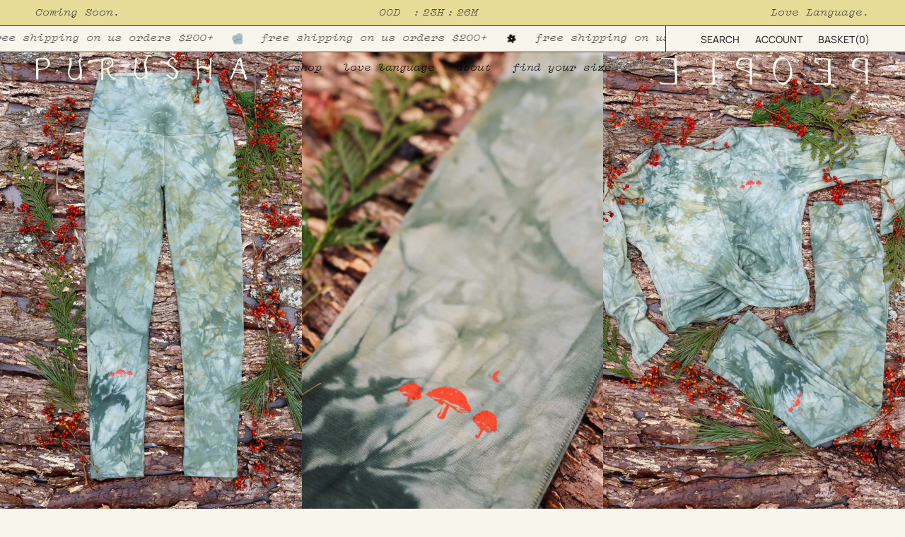

--- FILE ---
content_type: image/svg+xml
request_url: https://cdn.shopify.com/static/images/flags/bg.svg?width=40
body_size: -801
content:
<svg xmlns="http://www.w3.org/2000/svg" viewBox="0 0 640 480"><g fill-rule="evenodd" stroke-width="1pt"><path fill="#de2110" d="M0 319.997h640V480H0z"/><path fill="#fff" d="M0 0h640v160.003H0z"/><path fill="#319400" d="M0 160.003h640v160.003H0z"/></g></svg>

--- FILE ---
content_type: text/javascript; charset=utf-8
request_url: https://purushapeople.com/products/solstice-shroom-heavy-weight-leggings.js?app=mvp
body_size: 1802
content:
{"id":6646494068836,"title":"Solstice Shroom Heavy Weight Leggings","handle":"solstice-shroom-heavy-weight-leggings","description":"\u003cp class=\"p1\"\u003e\u003cstrong\u003eThe plants have turned brown, the sky is gray. But the snow, the snow is white. And the evergreens are greener than ever against the blazing winter sunsets and snow capped trees. When the obvious beauty is stripped away, I notice the more simple and subtle beauties. In the winter we have to dig a little deeper for the warmth and the light. It's always there, we just need to open our awareness to see it. \u003c\/strong\u003e\u003c\/p\u003e\n\u003cp\u003e\u003cstrong\u003eThese evergreen sets are dedicated to the trees that stay forever green, as my son Shep says. Every year he mourns our beloved marigolds cracking into shriveled brown stalks of dead matter; but when I remind him the evergreens are the same, he feels like he can handle 6 months without flowers. We can too. The flowers are biding their time, warm in the earth, waiting to always return.\u003c\/strong\u003e\u003c\/p\u003e\n\u003cp\u003e \u003c\/p\u003e\n\u003cul\u003e\n\u003cli\u003e\u003cspan class=\"s1\"\u003e\u003cspan\u003e\u003cstrong\u003eINGREDIENTS\u003c\/strong\u003e: 92% forest fiber from acacia, eucalyptus, poplar, pine, spruce, beech, birch, and maple trees grown on tree farms in Eastern Europe, 8% spandex for stretch. \u003c\/span\u003e\u003c\/span\u003e\u003c\/li\u003e\n\u003c\/ul\u003e\n\u003cul\u003e\n\u003cli\u003e\u003cspan class=\"s1\"\u003e\u003cspan\u003e\u003cstrong\u003eFIT\u003c\/strong\u003e: Double layered heavy heavy winter leggings with a high waist and diamond gusset.\u003c\/span\u003e\u003c\/span\u003e\u003c\/li\u003e\n\u003c\/ul\u003e\n\u003cul\u003e\n\u003cli\u003e\u003cspan class=\"s1\"\u003e\u003cspan\u003e\u003cstrong\u003eWE CARE DEEPLY\u003c\/strong\u003e: Hand dyed blue spruce evergreen by Hayley, hand printed with orange red shrooms by Hayley, hand sewn by Nadya!\u003c\/span\u003e\u003c\/span\u003e\u003c\/li\u003e\n\u003c\/ul\u003e","published_at":"2021-12-10T18:00:03-05:00","created_at":"2021-12-10T16:09:24-05:00","vendor":"Purusha People","type":"handmade","tags":["1X","2X","3X","archive","archives","L","M","S","super rare drops archive","the archives","XS"],"price":7800,"price_min":7800,"price_max":7800,"available":false,"price_varies":false,"compare_at_price":12800,"compare_at_price_min":12800,"compare_at_price_max":12800,"compare_at_price_varies":false,"variants":[{"id":39584493863012,"title":"XS","option1":"XS","option2":null,"option3":null,"sku":"","requires_shipping":true,"taxable":true,"featured_image":null,"available":false,"name":"Solstice Shroom Heavy Weight Leggings - XS","public_title":"XS","options":["XS"],"price":7800,"weight":567,"compare_at_price":12800,"inventory_quantity":0,"inventory_management":"shopify","inventory_policy":"deny","barcode":null,"requires_selling_plan":false,"selling_plan_allocations":[]},{"id":39584493895780,"title":"S","option1":"S","option2":null,"option3":null,"sku":"","requires_shipping":true,"taxable":true,"featured_image":null,"available":false,"name":"Solstice Shroom Heavy Weight Leggings - S","public_title":"S","options":["S"],"price":7800,"weight":567,"compare_at_price":12800,"inventory_quantity":0,"inventory_management":"shopify","inventory_policy":"deny","barcode":null,"requires_selling_plan":false,"selling_plan_allocations":[]},{"id":39584493928548,"title":"M","option1":"M","option2":null,"option3":null,"sku":"","requires_shipping":true,"taxable":true,"featured_image":null,"available":false,"name":"Solstice Shroom Heavy Weight Leggings - M","public_title":"M","options":["M"],"price":7800,"weight":567,"compare_at_price":12800,"inventory_quantity":0,"inventory_management":"shopify","inventory_policy":"deny","barcode":null,"requires_selling_plan":false,"selling_plan_allocations":[]},{"id":39584493961316,"title":"L","option1":"L","option2":null,"option3":null,"sku":"","requires_shipping":true,"taxable":true,"featured_image":null,"available":false,"name":"Solstice Shroom Heavy Weight Leggings - L","public_title":"L","options":["L"],"price":7800,"weight":567,"compare_at_price":12800,"inventory_quantity":0,"inventory_management":"shopify","inventory_policy":"deny","barcode":null,"requires_selling_plan":false,"selling_plan_allocations":[]},{"id":39584493994084,"title":"1X","option1":"1X","option2":null,"option3":null,"sku":"","requires_shipping":true,"taxable":true,"featured_image":null,"available":false,"name":"Solstice Shroom Heavy Weight Leggings - 1X","public_title":"1X","options":["1X"],"price":7800,"weight":567,"compare_at_price":12800,"inventory_quantity":0,"inventory_management":"shopify","inventory_policy":"deny","barcode":null,"requires_selling_plan":false,"selling_plan_allocations":[]},{"id":39584494026852,"title":"2X","option1":"2X","option2":null,"option3":null,"sku":"","requires_shipping":true,"taxable":true,"featured_image":null,"available":false,"name":"Solstice Shroom Heavy Weight Leggings - 2X","public_title":"2X","options":["2X"],"price":7800,"weight":567,"compare_at_price":12800,"inventory_quantity":0,"inventory_management":"shopify","inventory_policy":"deny","barcode":null,"requires_selling_plan":false,"selling_plan_allocations":[]},{"id":39584494059620,"title":"3X","option1":"3X","option2":null,"option3":null,"sku":"","requires_shipping":true,"taxable":true,"featured_image":null,"available":false,"name":"Solstice Shroom Heavy Weight Leggings - 3X","public_title":"3X","options":["3X"],"price":7800,"weight":567,"compare_at_price":12800,"inventory_quantity":0,"inventory_management":"shopify","inventory_policy":"deny","barcode":null,"requires_selling_plan":false,"selling_plan_allocations":[]}],"images":["\/\/cdn.shopify.com\/s\/files\/1\/0245\/5613\/products\/3327772C-FDC3-424A-A270-0AD89EC9968C.jpg?v=1712452153","\/\/cdn.shopify.com\/s\/files\/1\/0245\/5613\/products\/966596F1-EC83-4521-BC77-F265C216C059.jpg?v=1712452165","\/\/cdn.shopify.com\/s\/files\/1\/0245\/5613\/products\/EDF250EA-CABB-47C7-8318-75A3EB680300.jpg?v=1712452186","\/\/cdn.shopify.com\/s\/files\/1\/0245\/5613\/products\/CB0023C4-CA5B-42F2-AEBD-C173F15A4BD5.jpg?v=1712452212"],"featured_image":"\/\/cdn.shopify.com\/s\/files\/1\/0245\/5613\/products\/3327772C-FDC3-424A-A270-0AD89EC9968C.jpg?v=1712452153","options":[{"name":"Size","position":1,"values":["XS","S","M","L","1X","2X","3X"]}],"url":"\/products\/solstice-shroom-heavy-weight-leggings","media":[{"alt":null,"id":20871199391844,"position":1,"preview_image":{"aspect_ratio":0.667,"height":2400,"width":1600,"src":"https:\/\/cdn.shopify.com\/s\/files\/1\/0245\/5613\/products\/3327772C-FDC3-424A-A270-0AD89EC9968C.jpg?v=1712452153"},"aspect_ratio":0.667,"height":2400,"media_type":"image","src":"https:\/\/cdn.shopify.com\/s\/files\/1\/0245\/5613\/products\/3327772C-FDC3-424A-A270-0AD89EC9968C.jpg?v=1712452153","width":1600},{"alt":null,"id":20871199457380,"position":2,"preview_image":{"aspect_ratio":0.667,"height":2400,"width":1600,"src":"https:\/\/cdn.shopify.com\/s\/files\/1\/0245\/5613\/products\/966596F1-EC83-4521-BC77-F265C216C059.jpg?v=1712452165"},"aspect_ratio":0.667,"height":2400,"media_type":"image","src":"https:\/\/cdn.shopify.com\/s\/files\/1\/0245\/5613\/products\/966596F1-EC83-4521-BC77-F265C216C059.jpg?v=1712452165","width":1600},{"alt":null,"id":20871199359076,"position":3,"preview_image":{"aspect_ratio":0.667,"height":2400,"width":1600,"src":"https:\/\/cdn.shopify.com\/s\/files\/1\/0245\/5613\/products\/EDF250EA-CABB-47C7-8318-75A3EB680300.jpg?v=1712452186"},"aspect_ratio":0.667,"height":2400,"media_type":"image","src":"https:\/\/cdn.shopify.com\/s\/files\/1\/0245\/5613\/products\/EDF250EA-CABB-47C7-8318-75A3EB680300.jpg?v=1712452186","width":1600},{"alt":null,"id":20871199326308,"position":4,"preview_image":{"aspect_ratio":0.667,"height":2400,"width":1600,"src":"https:\/\/cdn.shopify.com\/s\/files\/1\/0245\/5613\/products\/CB0023C4-CA5B-42F2-AEBD-C173F15A4BD5.jpg?v=1712452212"},"aspect_ratio":0.667,"height":2400,"media_type":"image","src":"https:\/\/cdn.shopify.com\/s\/files\/1\/0245\/5613\/products\/CB0023C4-CA5B-42F2-AEBD-C173F15A4BD5.jpg?v=1712452212","width":1600}],"requires_selling_plan":false,"selling_plan_groups":[]}

--- FILE ---
content_type: text/javascript
request_url: https://static.sizebay.technology/5398/prescript.js
body_size: 1034
content:
const TENANT_ID = 5398
const STATIC_URL = 'https://static.sizebay.technology/'
const MODULE_URL = 'https://vfr-v3-production.sizebay.technology/V4/implantation/index.js'

window.SizebayPrescript = () => ({
  getPermalink() {
    if (window.location.href.includes('sizing')) {
      return 'https://purushapeople.com/pages/sizing'
    } else {
      return `https://${window.location.host}/products/${ShopifyAnalytics.meta.product.id}`
    }
  },
  getAnchor() {
    if (window.location.href.includes('sizing')) {
      return {
        web: '.CustomContentContentInner',
        mobile: '.CustomContentContentInner',
      }
    } else {
      return {
        web: '.product__form__outer p',
        mobile: '.product__form__outer p',
      }
    }
  },
  getTenantId() {
    return TENANT_ID
  },
  getLanguage() {
    if (window.location.href.includes('sizing')) {
      return 'es'
    } else {
      return 'en'
    }
  },
  getButtons() {
    return {
      order: [
        { name: 'vfr', text: 'Find your Size' },
        { name: 'measurements', text: 'Measurement Table' },
      ],
      position: 'after',
      class: 'vfr__button--clean',
    }
  },
  getRecommendationText() {
    return {
      default: 'We recommend a Size {size}',
      simplified: 'We recommend a Size {size}',
      order: 'before',
      anchor: '.vfr__container',
    }
  },
  getConfigProfile() {
    if (window.location.href.includes('sizing')) {
      return 'customVFR'
    } else {
      return null
    }
  },
  getIsMeasurementsTableEnabled() {
    return true
  },
})

const insertSizebayScript = (src, base) => {
  const script = document.createElement('script')
  script.id = base ? 'szb-vfr__base' : 'szb-vfr__module'
  script.setAttribute('src', src)

  document.querySelector('head').appendChild(script)
}

const sizebayStyles = () => {
  const link = document.createElement('link')
  link.setAttribute('rel', 'stylesheet')
  link.setAttribute('type', 'text/css')
  link.setAttribute('href', `${STATIC_URL}${TENANT_ID}/styles/styles_v4.css`)

  document.querySelector('body').appendChild(link)
}

const sizebayImplantation = () => {
  insertSizebayScript(MODULE_URL, true)

  sizebayStyles()
}

function SizebayInit() {
  if (!document.querySelectorAll('#szb-vfr__base').length) sizebayImplantation()

  const payload = {
    permalink: SizebayPrescript().getPermalink(),
    tenantId: SizebayPrescript().getTenantId(),
    buttons: SizebayPrescript().getButtons(),
    anchor: SizebayPrescript().getAnchor(),
    lang: SizebayPrescript().getLanguage(),
    recommendation: SizebayPrescript().getRecommendationText(),
  }

  const sizebayRender = () => {
    console.log(`Sizebay -> produto: ${payload.permalink}`)
    window?.Sizebay?.Implantation(payload)
  }

  window.addEventListener('sizebay:loaded', () => {
    sizebayRender()
  })

  typeof window?.Sizebay?.Implantation === 'function' && sizebayRender()
}

SizebayInit()

const ladingPageClick = () => {
  const customButtons = document.querySelectorAll('a[href="#sizebay-container"]')

  customButtons.forEach((button) => {
    button.addEventListener('click', (event) => {
      event.preventDefault()
      document.querySelector('#szb-vfr-button').click()
    })
  })
}

if (window.location.href.includes('sizing')) {
  ladingPageClick()
}


--- FILE ---
content_type: application/javascript
request_url: https://vfr-v3-production.sizebay.technology/V4/implantation/index.js
body_size: 81726
content:
/*! For license information please see index.js.LICENSE.txt */
!function(t){var e={};function r(n){if(e[n])return e[n].exports;var o=e[n]={i:n,l:!1,exports:{}};return t[n].call(o.exports,o,o.exports,r),o.l=!0,o.exports}r.m=t,r.c=e,r.d=function(t,e,n){r.o(t,e)||Object.defineProperty(t,e,{enumerable:!0,get:n})},r.r=function(t){"undefined"!=typeof Symbol&&Symbol.toStringTag&&Object.defineProperty(t,Symbol.toStringTag,{value:"Module"}),Object.defineProperty(t,"__esModule",{value:!0})},r.t=function(t,e){if(1&e&&(t=r(t)),8&e)return t;if(4&e&&"object"==typeof t&&t&&t.__esModule)return t;var n=Object.create(null);if(r.r(n),Object.defineProperty(n,"default",{enumerable:!0,value:t}),2&e&&"string"!=typeof t)for(var o in t)r.d(n,o,function(e){return t[e]}.bind(null,o));return n},r.n=function(t){var e=t&&t.__esModule?function(){return t.default}:function(){return t};return r.d(e,"a",e),e},r.o=function(t,e){return Object.prototype.hasOwnProperty.call(t,e)},r.p="/",r(r.s=320)}([function(t,e,r){var n=r(3),o=r(50).f,i=r(45),a=r(24),u=r(120),c=r(149),s=r(110);t.exports=function(t,e){var r,f,l,p,h,d=t.target,v=t.global,y=t.stat;if(r=v?n:y?n[d]||u(d,{}):(n[d]||{}).prototype)for(f in e){if(p=e[f],l=t.dontCallGetSet?(h=o(r,f))&&h.value:r[f],!s(v?f:d+(y?".":"#")+f,t.forced)&&void 0!==l){if(typeof p==typeof l)continue;c(p,l)}(t.sham||l&&l.sham)&&i(p,"sham",!0),a(r,f,p,t)}}},function(t,e){t.exports=function(t){try{return!!t()}catch(t){return!0}}},function(t,e,r){var n=r(84),o=Function.prototype,i=o.call,a=n&&o.bind.bind(i,i);t.exports=n?a:function(t){return function(){return i.apply(t,arguments)}}},function(t,e,r){(function(e){var r=function(t){return t&&t.Math==Math&&t};t.exports=r("object"==typeof globalThis&&globalThis)||r("object"==typeof window&&window)||r("object"==typeof self&&self)||r("object"==typeof e&&e)||function(){return this}()||this||Function("return this")()}).call(this,r(230))},function(t,e,r){var n=r(3),o=r(79),i=r(9),a=r(105),u=r(77),c=r(144),s=n.Symbol,f=o("wks"),l=c?s.for||s:s&&s.withoutSetter||a;t.exports=function(t){return i(f,t)||(f[t]=u&&i(s,t)?s[t]:l("Symbol."+t)),f[t]}},function(t,e,r){var n=r(84),o=Function.prototype.call;t.exports=n?o.bind(o):function(){return o.apply(o,arguments)}},function(t,e,r){var n=r(143),o=n.all;t.exports=n.IS_HTMLDDA?function(t){return"function"==typeof t||t===o}:function(t){return"function"==typeof t}},function(t,e,r){var n=r(1);t.exports=!n((function(){return 7!=Object.defineProperty({},1,{get:function(){return 7}})[1]}))},function(t,e,r){"use strict";var n,o,i,a=r(190),u=r(7),c=r(3),s=r(6),f=r(18),l=r(9),p=r(55),h=r(70),d=r(45),v=r(24),y=r(63),g=r(44),m=r(81),b=r(73),w=r(4),x=r(105),S=r(36),E=S.enforce,O=S.get,k=c.Int8Array,L=k&&k.prototype,P=c.Uint8ClampedArray,j=P&&P.prototype,A=k&&m(k),_=L&&m(L),I=Object.prototype,T=c.TypeError,N=w("toStringTag"),R=x("TYPED_ARRAY_TAG"),C="TypedArrayConstructor",z=a&&!!b&&"Opera"!==p(c.opera),M=!1,B={Int8Array:1,Uint8Array:1,Uint8ClampedArray:1,Int16Array:2,Uint16Array:2,Int32Array:4,Uint32Array:4,Float32Array:4,Float64Array:8},U={BigInt64Array:8,BigUint64Array:8},F=function(t){var e=m(t);if(f(e)){var r=O(e);return r&&l(r,C)?r[C]:F(e)}},D=function(t){if(!f(t))return!1;var e=p(t);return l(B,e)||l(U,e)};for(n in B)(i=(o=c[n])&&o.prototype)?E(i)[C]=o:z=!1;for(n in U)(i=(o=c[n])&&o.prototype)&&(E(i)[C]=o);if((!z||!s(A)||A===Function.prototype)&&(A=function(){throw T("Incorrect invocation")},z))for(n in B)c[n]&&b(c[n],A);if((!z||!_||_===I)&&(_=A.prototype,z))for(n in B)c[n]&&b(c[n].prototype,_);if(z&&m(j)!==_&&b(j,_),u&&!l(_,N))for(n in M=!0,y(_,N,{configurable:!0,get:function(){return f(this)?this[R]:void 0}}),B)c[n]&&d(c[n],R,n);t.exports={NATIVE_ARRAY_BUFFER_VIEWS:z,TYPED_ARRAY_TAG:M&&R,aTypedArray:function(t){if(D(t))return t;throw T("Target is not a typed array")},aTypedArrayConstructor:function(t){if(s(t)&&(!b||g(A,t)))return t;throw T(h(t)+" is not a typed array constructor")},exportTypedArrayMethod:function(t,e,r,n){if(u){if(r)for(var o in B){var i=c[o];if(i&&l(i.prototype,t))try{delete i.prototype[t]}catch(r){try{i.prototype[t]=e}catch(t){}}}_[t]&&!r||v(_,t,r?e:z&&L[t]||e,n)}},exportTypedArrayStaticMethod:function(t,e,r){var n,o;if(u){if(b){if(r)for(n in B)if((o=c[n])&&l(o,t))try{delete o[t]}catch(t){}if(A[t]&&!r)return;try{return v(A,t,r?e:z&&A[t]||e)}catch(t){}}for(n in B)!(o=c[n])||o[t]&&!r||v(o,t,e)}},getTypedArrayConstructor:F,isView:function(t){if(!f(t))return!1;var e=p(t);return"DataView"===e||l(B,e)||l(U,e)},isTypedArray:D,TypedArray:A,TypedArrayPrototype:_}},function(t,e,r){var n=r(2),o=r(23),i=n({}.hasOwnProperty);t.exports=Object.hasOwn||function(t,e){return i(o(t),e)}},function(t,e,r){"use strict";var n=r(33),o=r(89),i=r(91),a=r(36),u=r(25).f,c=r(158),s=r(162),f=r(35),l=r(7),p="Array Iterator",h=a.set,d=a.getterFor(p);t.exports=c(Array,"Array",(function(t,e){h(this,{type:p,target:n(t),index:0,kind:e})}),(function(){var t=d(this),e=t.target,r=t.kind,n=t.index++;return!e||n>=e.length?(t.target=void 0,s(void 0,!0)):s("keys"==r?n:"values"==r?e[n]:[n,e[n]],!1)}),"values");var v=i.Arguments=i.Array;if(o("keys"),o("values"),o("entries"),!f&&l&&"values"!==v.name)try{u(v,"name",{value:"values"})}catch(t){}},function(t,e,r){var n=r(125),o=r(24),i=r(236);n||o(Object.prototype,"toString",i,{unsafe:!0})},function(t,e,r){var n=r(18),o=String,i=TypeError;t.exports=function(t){if(n(t))return t;throw i(o(t)+" is not an object")}},function(t,e,r){"use strict";var n=r(128).charAt,o=r(19),i=r(36),a=r(158),u=r(162),c="String Iterator",s=i.set,f=i.getterFor(c);a(String,"String",(function(t){s(this,{type:c,string:o(t),index:0})}),(function(){var t,e=f(this),r=e.string,o=e.index;return o>=r.length?u(void 0,!0):(t=n(r,o),e.index+=t.length,u(t,!1))}))},function(t,e,r){r(250),r(253),r(254),r(255),r(257)},function(t,e,r){var n=r(3),o=r(163),i=r(164),a=r(10),u=r(45),c=r(4),s=c("iterator"),f=c("toStringTag"),l=a.values,p=function(t,e){if(t){if(t[s]!==l)try{u(t,s,l)}catch(e){t[s]=l}if(t[f]||u(t,f,e),o[e])for(var r in a)if(t[r]!==a[r])try{u(t,r,a[r])}catch(e){t[r]=a[r]}}};for(var h in o)p(n[h]&&n[h].prototype,h);p(i,"DOMTokenList")},function(t,e,r){"use strict";var n=r(0),o=r(7),i=r(3),a=r(2),u=r(9),c=r(6),s=r(44),f=r(19),l=r(63),p=r(149),h=i.Symbol,d=h&&h.prototype;if(o&&c(h)&&(!("description"in d)||void 0!==h().description)){var v={},y=function(){var t=arguments.length<1||void 0===arguments[0]?void 0:f(arguments[0]),e=s(d,this)?new h(t):void 0===t?h():h(t);return""===t&&(v[e]=!0),e};p(y,h),y.prototype=d,d.constructor=y;var g="Symbol(test)"==String(h("test")),m=a(d.valueOf),b=a(d.toString),w=/^Symbol\((.*)\)[^)]+$/,x=a("".replace),S=a("".slice);l(d,"description",{configurable:!0,get:function(){var t=m(this);if(u(v,t))return"";var e=b(t),r=g?S(e,7,-1):x(e,w,"$1");return""===r?void 0:r}}),n({global:!0,constructor:!0,forced:!0},{Symbol:y})}},function(t,e,r){r(99)("iterator")},function(t,e,r){var n=r(6),o=r(143),i=o.all;t.exports=o.IS_HTMLDDA?function(t){return"object"==typeof t?null!==t:n(t)||t===i}:function(t){return"object"==typeof t?null!==t:n(t)}},function(t,e,r){var n=r(55),o=String;t.exports=function(t){if("Symbol"===n(t))throw TypeError("Cannot convert a Symbol value to a string");return o(t)}},function(t,e,r){"use strict";var n=r(0),o=r(100),i=r(116),a=r(18),u=r(80),c=r(26),s=r(33),f=r(82),l=r(4),p=r(101),h=r(83),d=p("slice"),v=l("species"),y=Array,g=Math.max;n({target:"Array",proto:!0,forced:!d},{slice:function(t,e){var r,n,l,p=s(this),d=c(p),m=u(t,d),b=u(void 0===e?d:e,d);if(o(p)&&(r=p.constructor,(i(r)&&(r===y||o(r.prototype))||a(r)&&null===(r=r[v]))&&(r=void 0),r===y||void 0===r))return h(p,m,b);for(n=new(void 0===r?y:r)(g(b-m,0)),l=0;m<b;m++,l++)m in p&&f(n,l,p[m]);return n.length=l,n}})},function(t,e,r){var n=r(0),o=r(7),i=r(25).f;n({target:"Object",stat:!0,forced:Object.defineProperty!==i,sham:!o},{defineProperty:i})},function(t,e,r){var n=r(3),o=r(163),i=r(164),a=r(258),u=r(45),c=function(t){if(t&&t.forEach!==a)try{u(t,"forEach",a)}catch(e){t.forEach=a}};for(var s in o)o[s]&&c(n[s]&&n[s].prototype);c(i)},function(t,e,r){var n=r(43),o=Object;t.exports=function(t){return o(n(t))}},function(t,e,r){var n=r(6),o=r(25),i=r(148),a=r(120);t.exports=function(t,e,r,u){u||(u={});var c=u.enumerable,s=void 0!==u.name?u.name:e;if(n(r)&&i(r,s,u),u.global)c?t[e]=r:a(e,r);else{try{u.unsafe?t[e]&&(c=!0):delete t[e]}catch(t){}c?t[e]=r:o.f(t,e,{value:r,enumerable:!1,configurable:!u.nonConfigurable,writable:!u.nonWritable})}return t}},function(t,e,r){var n=r(7),o=r(146),i=r(147),a=r(12),u=r(85),c=TypeError,s=Object.defineProperty,f=Object.getOwnPropertyDescriptor,l="enumerable",p="configurable",h="writable";e.f=n?i?function(t,e,r){if(a(t),e=u(e),a(r),"function"==typeof t&&"prototype"===e&&"value"in r&&h in r&&!r[h]){var n=f(t,e);n&&n[h]&&(t[e]=r.value,r={configurable:p in r?r[p]:n[p],enumerable:l in r?r[l]:n[l],writable:!1})}return s(t,e,r)}:s:function(t,e,r){if(a(t),e=u(e),a(r),o)try{return s(t,e,r)}catch(t){}if("get"in r||"set"in r)throw c("Accessors not supported");return"value"in r&&(t[e]=r.value),t}},function(t,e,r){var n=r(60);t.exports=function(t){return n(t.length)}},function(t,e,r){"use strict";var n=r(0),o=r(88),i=r(87).indexOf,a=r(111),u=o([].indexOf),c=!!u&&1/u([1],1,-0)<0;n({target:"Array",proto:!0,forced:c||!a("indexOf")},{indexOf:function(t){var e=arguments.length>1?arguments[1]:void 0;return c?u(this,t,e)||0:i(this,t,e)}})},function(t,e,r){var n=r(0),o=r(1),i=r(23),a=r(81),u=r(161);n({target:"Object",stat:!0,forced:o((function(){a(1)})),sham:!u},{getPrototypeOf:function(t){return a(i(t))}})},function(t,e,r){r(0)({target:"Object",stat:!0},{setPrototypeOf:r(73)})},function(t,e,r){"use strict";var n=r(0),o=r(112);n({target:"RegExp",proto:!0,forced:/./.exec!==o},{exec:o})},function(t,e,r){r(237),r(244),r(245),r(246),r(247),r(248)},function(t,e,r){var n=r(64),o=r(2),i=r(104),a=r(23),u=r(26),c=r(136),s=o([].push),f=function(t){var e=1==t,r=2==t,o=3==t,f=4==t,l=6==t,p=7==t,h=5==t||l;return function(d,v,y,g){for(var m,b,w=a(d),x=i(w),S=n(v,y),E=u(x),O=0,k=g||c,L=e?k(d,E):r||p?k(d,0):void 0;E>O;O++)if((h||O in x)&&(b=S(m=x[O],O,w),t))if(e)L[O]=b;else if(b)switch(t){case 3:return!0;case 5:return m;case 6:return O;case 2:s(L,m)}else switch(t){case 4:return!1;case 7:s(L,m)}return l?-1:o||f?f:L}};t.exports={forEach:f(0),map:f(1),filter:f(2),some:f(3),every:f(4),find:f(5),findIndex:f(6),filterReject:f(7)}},function(t,e,r){var n=r(104),o=r(43);t.exports=function(t){return n(o(t))}},function(t,e,r){var n=r(3),o=r(6);t.exports=function(t,e){return arguments.length<2?(r=n[t],o(r)?r:void 0):n[t]&&n[t][e];var r}},function(t,e){t.exports=!1},function(t,e,r){var n,o,i,a=r(231),u=r(3),c=r(18),s=r(45),f=r(9),l=r(119),p=r(107),h=r(108),d="Object already initialized",v=u.TypeError,y=u.WeakMap;if(a||l.state){var g=l.state||(l.state=new y);g.get=g.get,g.has=g.has,g.set=g.set,n=function(t,e){if(g.has(t))throw v(d);return e.facade=t,g.set(t,e),e},o=function(t){return g.get(t)||{}},i=function(t){return g.has(t)}}else{var m=p("state");h[m]=!0,n=function(t,e){if(f(t,m))throw v(d);return e.facade=t,s(t,m,e),e},o=function(t){return f(t,m)?t[m]:{}},i=function(t){return f(t,m)}}t.exports={set:n,get:o,has:i,enforce:function(t){return i(t)?o(t):n(t,{})},getterFor:function(t){return function(e){var r;if(!c(e)||(r=o(e)).type!==t)throw v("Incompatible receiver, "+t+" required");return r}}}},function(t,e,r){r(99)("asyncIterator")},function(t,e,r){var n=r(34),o=r(99),i=r(46);o("toStringTag"),i(n("Symbol"),"Symbol")},function(t,e,r){var n=r(3);r(46)(n.JSON,"JSON",!0)},function(t,e,r){r(46)(Math,"Math",!0)},function(t,e,r){var n=r(6),o=r(70),i=TypeError;t.exports=function(t){if(n(t))return t;throw i(o(t)+" is not a function")}},function(t,e,r){"use strict";var n=r(0),o=r(35),i=r(7),a=r(3),u=r(178),c=r(2),s=r(110),f=r(9),l=r(137),p=r(44),h=r(76),d=r(118),v=r(1),y=r(71).f,g=r(50).f,m=r(25).f,b=r(260),w=r(138).trim,x="Number",S=a[x],E=u[x],O=S.prototype,k=a.TypeError,L=c("".slice),P=c("".charCodeAt),j=function(t){var e,r,n,o,i,a,u,c,s=d(t,"number");if(h(s))throw k("Cannot convert a Symbol value to a number");if("string"==typeof s&&s.length>2)if(s=w(s),43===(e=P(s,0))||45===e){if(88===(r=P(s,2))||120===r)return NaN}else if(48===e){switch(P(s,1)){case 66:case 98:n=2,o=49;break;case 79:case 111:n=8,o=55;break;default:return+s}for(a=(i=L(s,2)).length,u=0;u<a;u++)if((c=P(i,u))<48||c>o)return NaN;return parseInt(i,n)}return+s},A=s(x,!S(" 0o1")||!S("0b1")||S("+0x1")),_=function(t){var e,r=arguments.length<1?0:S(function(t){var e=d(t,"number");return"bigint"==typeof e?e:j(e)}(t));return p(O,e=this)&&v((function(){b(e)}))?l(Object(r),this,_):r};_.prototype=O,A&&!o&&(O.constructor=_),n({global:!0,constructor:!0,wrap:!0,forced:A},{Number:_});var I=function(t,e){for(var r,n=i?y(e):"MAX_VALUE,MIN_VALUE,NaN,NEGATIVE_INFINITY,POSITIVE_INFINITY,EPSILON,MAX_SAFE_INTEGER,MIN_SAFE_INTEGER,isFinite,isInteger,isNaN,isSafeInteger,parseFloat,parseInt,fromString,range".split(","),o=0;n.length>o;o++)f(e,r=n[o])&&!f(t,r)&&m(t,r,g(e,r))};o&&E&&I(u[x],E),(A||o)&&I(u[x],S)},function(t,e,r){var n=r(59),o=TypeError;t.exports=function(t){if(n(t))throw o("Can't call method on "+t);return t}},function(t,e,r){var n=r(2);t.exports=n({}.isPrototypeOf)},function(t,e,r){var n=r(7),o=r(25),i=r(67);t.exports=n?function(t,e,r){return o.f(t,e,i(1,r))}:function(t,e,r){return t[e]=r,t}},function(t,e,r){var n=r(25).f,o=r(9),i=r(4)("toStringTag");t.exports=function(t,e,r){t&&!r&&(t=t.prototype),t&&!o(t,i)&&n(t,i,{configurable:!0,value:e})}},function(t,e,r){var n=r(0),o=r(23),i=r(90);n({target:"Object",stat:!0,forced:r(1)((function(){i(1)}))},{keys:function(t){return i(o(t))}})},function(t,e,r){"use strict";var n=r(0),o=r(1),i=r(100),a=r(18),u=r(23),c=r(26),s=r(181),f=r(82),l=r(136),p=r(101),h=r(4),d=r(78),v=h("isConcatSpreadable"),y=d>=51||!o((function(){var t=[];return t[v]=!1,t.concat()[0]!==t})),g=function(t){if(!a(t))return!1;var e=t[v];return void 0!==e?!!e:i(t)};n({target:"Array",proto:!0,arity:1,forced:!y||!p("concat")},{concat:function(t){var e,r,n,o,i,a=u(this),p=l(a,0),h=0;for(e=-1,n=arguments.length;e<n;e++)if(g(i=-1===e?a:arguments[e]))for(o=c(i),s(h+o),r=0;r<o;r++,h++)r in i&&f(p,h,i[r]);else s(h+1),f(p,h++,i);return p.length=h,p}})},function(t){t.exports=JSON.parse('{"buttons":{"vfr":"Phòng Thử Đồ Ảo","chart":"Bảng Đo Kích Cỡ","measurements":"Bảng Đo Kích Cỡ","mix-and-match":"Tạo diện mạo của bạn"},"recommendation":{"default":"Chúng tôi đề xuất kích thước <b>{{size}}</b> cho <b>{{profileName}}</b>","simplified":"Chúng tôi đề xuất kích thước <b>{{size}}</b>"}}')},function(t,e,r){var n=r(7),o=r(5),i=r(103),a=r(67),u=r(33),c=r(85),s=r(9),f=r(146),l=Object.getOwnPropertyDescriptor;e.f=n?l:function(t,e){if(t=u(t),e=c(e),f)try{return l(t,e)}catch(t){}if(s(t,e))return a(!o(i.f,t,e),t[e])}},function(t,e,r){var n=r(2),o=n({}.toString),i=n("".slice);t.exports=function(t){return i(o(t),8,-1)}},function(t,e,r){var n=r(232);t.exports=function(t){var e=+t;return e!=e||0===e?0:n(e)}},function(t,e,r){"use strict";var n=r(0),o=r(87).includes,i=r(1),a=r(89);n({target:"Array",proto:!0,forced:i((function(){return!Array(1).includes()}))},{includes:function(t){return o(this,t,arguments.length>1?arguments[1]:void 0)}}),a("includes")},function(t,e,r){"use strict";var n=r(0),o=r(2),i=r(153),a=r(43),u=r(19),c=r(154),s=o("".indexOf);n({target:"String",proto:!0,forced:!c("includes")},{includes:function(t){return!!~s(u(a(this)),u(i(t)),arguments.length>1?arguments[1]:void 0)}})},function(t,e,r){var n=r(125),o=r(6),i=r(51),a=r(4)("toStringTag"),u=Object,c="Arguments"==i(function(){return arguments}());t.exports=n?i:function(t){var e,r,n;return void 0===t?"Undefined":null===t?"Null":"string"==typeof(r=function(t,e){try{return t[e]}catch(t){}}(e=u(t),a))?r:c?i(e):"Object"==(n=i(e))&&o(e.callee)?"Arguments":n}},function(t,e,r){var n=r(99),o=r(179);n("toPrimitive"),o()},function(t,e,r){var n=r(9),o=r(24),i=r(259),a=r(4)("toPrimitive"),u=Date.prototype;n(u,a)||o(u,a,i)},function(t,e,r){"use strict";var n=r(0),o=r(32).filter;n({target:"Array",proto:!0,forced:!r(101)("filter")},{filter:function(t){return o(this,t,arguments.length>1?arguments[1]:void 0)}})},function(t,e){t.exports=function(t){return null==t}},function(t,e,r){var n=r(52),o=Math.min;t.exports=function(t){return t>0?o(n(t),9007199254740991):0}},function(t,e,r){var n,o=r(12),i=r(123),a=r(122),u=r(108),c=r(152),s=r(106),f=r(107),l="prototype",p="script",h=f("IE_PROTO"),d=function(){},v=function(t){return"<"+p+">"+t+"</"+p+">"},y=function(t){t.write(v("")),t.close();var e=t.parentWindow.Object;return t=null,e},g=function(){try{n=new ActiveXObject("htmlfile")}catch(t){}var t,e,r;g="undefined"!=typeof document?document.domain&&n?y(n):(e=s("iframe"),r="java"+p+":",e.style.display="none",c.appendChild(e),e.src=String(r),(t=e.contentWindow.document).open(),t.write(v("document.F=Object")),t.close(),t.F):y(n);for(var o=a.length;o--;)delete g[l][a[o]];return g()};u[h]=!0,t.exports=Object.create||function(t,e){var r;return null!==t?(d[l]=o(t),r=new d,d[l]=null,r[h]=t):r=g(),void 0===e?r:i.f(r,e)}},function(t,e,r){var n=r(84),o=Function.prototype,i=o.apply,a=o.call;t.exports="object"==typeof Reflect&&Reflect.apply||(n?a.bind(i):function(){return a.apply(i,arguments)})},function(t,e,r){var n=r(148),o=r(25);t.exports=function(t,e,r){return r.get&&n(r.get,e,{getter:!0}),r.set&&n(r.set,e,{setter:!0}),o.f(t,e,r)}},function(t,e,r){var n=r(88),o=r(41),i=r(84),a=n(n.bind);t.exports=function(t,e){return o(t),void 0===e?t:i?a(t,e):function(){return t.apply(e,arguments)}}},function(t,e,r){var n=r(0),o=r(1),i=r(33),a=r(50).f,u=r(7);n({target:"Object",stat:!0,forced:!u||o((function(){a(1)})),sham:!u},{getOwnPropertyDescriptor:function(t,e){return a(i(t),e)}})},function(t,e,r){"use strict";var n=r(86).PROPER,o=r(24),i=r(12),a=r(19),u=r(1),c=r(183),s="toString",f=RegExp.prototype[s],l=u((function(){return"/a/b"!=f.call({source:"a",flags:"b"})})),p=n&&f.name!=s;(l||p)&&o(RegExp.prototype,s,(function(){var t=i(this);return"/"+a(t.source)+"/"+a(c(t))}),{unsafe:!0})},function(t,e){t.exports=function(t,e){return{enumerable:!(1&t),configurable:!(2&t),writable:!(4&t),value:e}}},function(t,e){t.exports="undefined"!=typeof navigator&&String(navigator.userAgent)||""},function(t,e,r){var n=r(41),o=r(59);t.exports=function(t,e){var r=t[e];return o(r)?void 0:n(r)}},function(t,e){var r=String;t.exports=function(t){try{return r(t)}catch(t){return"Object"}}},function(t,e,r){var n=r(151),o=r(122).concat("length","prototype");e.f=Object.getOwnPropertyNames||function(t){return n(t,o)}},function(t,e,r){"use strict";var n=r(62),o=r(5),i=r(2),a=r(113),u=r(1),c=r(12),s=r(6),f=r(59),l=r(52),p=r(60),h=r(19),d=r(43),v=r(127),y=r(69),g=r(233),m=r(114),b=r(4)("replace"),w=Math.max,x=Math.min,S=i([].concat),E=i([].push),O=i("".indexOf),k=i("".slice),L="$0"==="a".replace(/./,"$0"),P=!!/./[b]&&""===/./[b]("a","$0");a("replace",(function(t,e,r){var i=P?"$":"$0";return[function(t,r){var n=d(this),i=f(t)?void 0:y(t,b);return i?o(i,t,n,r):o(e,h(n),t,r)},function(t,o){var a=c(this),u=h(t);if("string"==typeof o&&-1===O(o,i)&&-1===O(o,"$<")){var f=r(e,a,u,o);if(f.done)return f.value}var d=s(o);d||(o=h(o));var y=a.global;if(y){var b=a.unicode;a.lastIndex=0}for(var L=[];;){var P=m(a,u);if(null===P)break;if(E(L,P),!y)break;""===h(P[0])&&(a.lastIndex=v(u,p(a.lastIndex),b))}for(var j,A="",_=0,I=0;I<L.length;I++){for(var T=h((P=L[I])[0]),N=w(x(l(P.index),u.length),0),R=[],C=1;C<P.length;C++)E(R,void 0===(j=P[C])?j:String(j));var z=P.groups;if(d){var M=S([T],R,N,u);void 0!==z&&E(M,z);var B=h(n(o,void 0,M))}else B=g(T,u,N,R,z,o);N>=_&&(A+=k(u,_,N)+B,_=N+T.length)}return A+k(u,_)}]}),!!u((function(){var t=/./;return t.exec=function(){var t=[];return t.groups={a:"7"},t},"7"!=="".replace(t,"$<a>")}))||!L||P)},function(t,e,r){var n=r(234),o=r(12),i=r(235);t.exports=Object.setPrototypeOf||("__proto__"in{}?function(){var t,e=!1,r={};try{(t=n(Object.prototype,"__proto__","set"))(r,[]),e=r instanceof Array}catch(t){}return function(r,n){return o(r),i(n),e?t(r,n):r.__proto__=n,r}}():void 0)},function(t,e,r){var n=r(0),o=r(7),i=r(150),a=r(33),u=r(50),c=r(82);n({target:"Object",stat:!0,sham:!o},{getOwnPropertyDescriptors:function(t){for(var e,r,n=a(t),o=u.f,s=i(n),f={},l=0;s.length>l;)void 0!==(r=o(n,e=s[l++]))&&c(f,e,r);return f}})},function(t,e,r){var n=r(0),o=r(7),i=r(123).f;n({target:"Object",stat:!0,forced:Object.defineProperties!==i,sham:!o},{defineProperties:i})},function(t,e,r){var n=r(34),o=r(6),i=r(44),a=r(144),u=Object;t.exports=a?function(t){return"symbol"==typeof t}:function(t){var e=n("Symbol");return o(e)&&i(e.prototype,u(t))}},function(t,e,r){var n=r(78),o=r(1),i=r(3).String;t.exports=!!Object.getOwnPropertySymbols&&!o((function(){var t=Symbol();return!i(t)||!(Object(t)instanceof Symbol)||!Symbol.sham&&n&&n<41}))},function(t,e,r){var n,o,i=r(3),a=r(68),u=i.process,c=i.Deno,s=u&&u.versions||c&&c.version,f=s&&s.v8;f&&(o=(n=f.split("."))[0]>0&&n[0]<4?1:+(n[0]+n[1])),!o&&a&&(!(n=a.match(/Edge\/(\d+)/))||n[1]>=74)&&(n=a.match(/Chrome\/(\d+)/))&&(o=+n[1]),t.exports=o},function(t,e,r){var n=r(35),o=r(119);(t.exports=function(t,e){return o[t]||(o[t]=void 0!==e?e:{})})("versions",[]).push({version:"3.31.1",mode:n?"pure":"global",copyright:"© 2014-2023 Denis Pushkarev (zloirock.ru)",license:"https://github.com/zloirock/core-js/blob/v3.31.1/LICENSE",source:"https://github.com/zloirock/core-js"})},function(t,e,r){var n=r(52),o=Math.max,i=Math.min;t.exports=function(t,e){var r=n(t);return r<0?o(r+e,0):i(r,e)}},function(t,e,r){var n=r(9),o=r(6),i=r(23),a=r(107),u=r(161),c=a("IE_PROTO"),s=Object,f=s.prototype;t.exports=u?s.getPrototypeOf:function(t){var e=i(t);if(n(e,c))return e[c];var r=e.constructor;return o(r)&&e instanceof r?r.prototype:e instanceof s?f:null}},function(t,e,r){"use strict";var n=r(85),o=r(25),i=r(67);t.exports=function(t,e,r){var a=n(e);a in t?o.f(t,a,i(0,r)):t[a]=r}},function(t,e,r){var n=r(2);t.exports=n([].slice)},function(t,e,r){var n=r(1);t.exports=!n((function(){var t=function(){}.bind();return"function"!=typeof t||t.hasOwnProperty("prototype")}))},function(t,e,r){var n=r(118),o=r(76);t.exports=function(t){var e=n(t,"string");return o(e)?e:e+""}},function(t,e,r){var n=r(7),o=r(9),i=Function.prototype,a=n&&Object.getOwnPropertyDescriptor,u=o(i,"name"),c=u&&"something"===function(){}.name,s=u&&(!n||n&&a(i,"name").configurable);t.exports={EXISTS:u,PROPER:c,CONFIGURABLE:s}},function(t,e,r){var n=r(33),o=r(80),i=r(26),a=function(t){return function(e,r,a){var u,c=n(e),s=i(c),f=o(a,s);if(t&&r!=r){for(;s>f;)if((u=c[f++])!=u)return!0}else for(;s>f;f++)if((t||f in c)&&c[f]===r)return t||f||0;return!t&&-1}};t.exports={includes:a(!0),indexOf:a(!1)}},function(t,e,r){var n=r(51),o=r(2);t.exports=function(t){if("Function"===n(t))return o(t)}},function(t,e,r){var n=r(4),o=r(61),i=r(25).f,a=n("unscopables"),u=Array.prototype;null==u[a]&&i(u,a,{configurable:!0,value:o(null)}),t.exports=function(t){u[a][t]=!0}},function(t,e,r){var n=r(151),o=r(122);t.exports=Object.keys||function(t){return n(t,o)}},function(t,e){t.exports={}},function(t,e,r){var n=r(44),o=TypeError;t.exports=function(t,e){if(n(e,t))return t;throw o("Incorrect invocation")}},function(t,e,r){var n=r(55),o=r(69),i=r(59),a=r(91),u=r(4)("iterator");t.exports=function(t){if(!i(t))return o(t,u)||o(t,"@@iterator")||a[n(t)]}},function(t,e,r){var n=r(80),o=r(26),i=r(82),a=Array,u=Math.max;t.exports=function(t,e,r){for(var c=o(t),s=n(e,c),f=n(void 0===r?c:r,c),l=a(u(f-s,0)),p=0;s<f;s++,p++)i(l,p,t[s]);return l.length=p,l}},function(t,e,r){(function(e){var n=r(51);t.exports=void 0!==e&&"process"==n(e)}).call(this,r(238))},function(t,e,r){var n=r(3);t.exports=n.Promise},function(t,e,r){var n=r(3),o=r(96),i=r(6),a=r(110),u=r(121),c=r(4),s=r(243),f=r(173),l=r(35),p=r(78),h=o&&o.prototype,d=c("species"),v=!1,y=i(n.PromiseRejectionEvent),g=a("Promise",(function(){var t=u(o),e=t!==String(o);if(!e&&66===p)return!0;if(l&&(!h.catch||!h.finally))return!0;if(!p||p<51||!/native code/.test(t)){var r=new o((function(t){t(1)})),n=function(t){t((function(){}),(function(){}))};if((r.constructor={})[d]=n,!(v=r.then((function(){}))instanceof n))return!0}return!e&&(s||f)&&!y}));t.exports={CONSTRUCTOR:g,REJECTION_EVENT:y,SUBCLASSING:v}},function(t,e,r){"use strict";var n=r(41),o=TypeError,i=function(t){var e,r;this.promise=new t((function(t,n){if(void 0!==e||void 0!==r)throw o("Bad Promise constructor");e=t,r=n})),this.resolve=n(e),this.reject=n(r)};t.exports.f=function(t){return new i(t)}},function(t,e,r){var n=r(178),o=r(9),i=r(177),a=r(25).f;t.exports=function(t){var e=n.Symbol||(n.Symbol={});o(e,t)||a(e,t,{value:i.f(t)})}},function(t,e,r){var n=r(51);t.exports=Array.isArray||function(t){return"Array"==n(t)}},function(t,e,r){var n=r(1),o=r(4),i=r(78),a=o("species");t.exports=function(t){return i>=51||!n((function(){var e=[];return(e.constructor={})[a]=function(){return{foo:1}},1!==e[t](Boolean).foo}))}},function(t,e,r){var n=r(0),o=r(189);n({target:"Array",stat:!0,forced:!r(135)((function(t){Array.from(t)}))},{from:o})},function(t,e,r){"use strict";var n={}.propertyIsEnumerable,o=Object.getOwnPropertyDescriptor,i=o&&!n.call({1:2},1);e.f=i?function(t){var e=o(this,t);return!!e&&e.enumerable}:n},function(t,e,r){var n=r(2),o=r(1),i=r(51),a=Object,u=n("".split);t.exports=o((function(){return!a("z").propertyIsEnumerable(0)}))?function(t){return"String"==i(t)?u(t,""):a(t)}:a},function(t,e,r){var n=r(2),o=0,i=Math.random(),a=n(1..toString);t.exports=function(t){return"Symbol("+(void 0===t?"":t)+")_"+a(++o+i,36)}},function(t,e,r){var n=r(3),o=r(18),i=n.document,a=o(i)&&o(i.createElement);t.exports=function(t){return a?i.createElement(t):{}}},function(t,e,r){var n=r(79),o=r(105),i=n("keys");t.exports=function(t){return i[t]||(i[t]=o(t))}},function(t,e){t.exports={}},function(t,e){e.f=Object.getOwnPropertySymbols},function(t,e,r){var n=r(1),o=r(6),i=/#|\.prototype\./,a=function(t,e){var r=c[u(t)];return r==f||r!=s&&(o(e)?n(e):!!e)},u=a.normalize=function(t){return String(t).replace(i,".").toLowerCase()},c=a.data={},s=a.NATIVE="N",f=a.POLYFILL="P";t.exports=a},function(t,e,r){"use strict";var n=r(1);t.exports=function(t,e){var r=[][t];return!!r&&n((function(){r.call(null,e||function(){return 1},1)}))}},function(t,e,r){"use strict";var n,o,i=r(5),a=r(2),u=r(19),c=r(155),s=r(126),f=r(79),l=r(61),p=r(36).get,h=r(156),d=r(157),v=f("native-string-replace",String.prototype.replace),y=RegExp.prototype.exec,g=y,m=a("".charAt),b=a("".indexOf),w=a("".replace),x=a("".slice),S=(o=/b*/g,i(y,n=/a/,"a"),i(y,o,"a"),0!==n.lastIndex||0!==o.lastIndex),E=s.BROKEN_CARET,O=void 0!==/()??/.exec("")[1];(S||O||E||h||d)&&(g=function(t){var e,r,n,o,a,s,f,h=this,d=p(h),k=u(t),L=d.raw;if(L)return L.lastIndex=h.lastIndex,e=i(g,L,k),h.lastIndex=L.lastIndex,e;var P=d.groups,j=E&&h.sticky,A=i(c,h),_=h.source,I=0,T=k;if(j&&(A=w(A,"y",""),-1===b(A,"g")&&(A+="g"),T=x(k,h.lastIndex),h.lastIndex>0&&(!h.multiline||h.multiline&&"\n"!==m(k,h.lastIndex-1))&&(_="(?: "+_+")",T=" "+T,I++),r=new RegExp("^(?:"+_+")",A)),O&&(r=new RegExp("^"+_+"$(?!\\s)",A)),S&&(n=h.lastIndex),o=i(y,j?r:h,T),j?o?(o.input=x(o.input,I),o[0]=x(o[0],I),o.index=h.lastIndex,h.lastIndex+=o[0].length):h.lastIndex=0:S&&o&&(h.lastIndex=h.global?o.index+o[0].length:n),O&&o&&o.length>1&&i(v,o[0],r,(function(){for(a=1;a<arguments.length-2;a++)void 0===arguments[a]&&(o[a]=void 0)})),o&&P)for(o.groups=s=l(null),a=0;a<P.length;a++)s[(f=P[a])[0]]=o[f[1]];return o}),t.exports=g},function(t,e,r){"use strict";r(30);var n=r(88),o=r(24),i=r(112),a=r(1),u=r(4),c=r(45),s=u("species"),f=RegExp.prototype;t.exports=function(t,e,r,l){var p=u(t),h=!a((function(){var e={};return e[p]=function(){return 7},7!=""[t](e)})),d=h&&!a((function(){var e=!1,r=/a/;return"split"===t&&((r={}).constructor={},r.constructor[s]=function(){return r},r.flags="",r[p]=/./[p]),r.exec=function(){return e=!0,null},r[p](""),!e}));if(!h||!d||r){var v=n(/./[p]),y=e(p,""[t],(function(t,e,r,o,a){var u=n(t),c=e.exec;return c===i||c===f.exec?h&&!a?{done:!0,value:v(e,r,o)}:{done:!0,value:u(r,e,o)}:{done:!1}}));o(String.prototype,t,y[0]),o(f,p,y[1])}l&&c(f[p],"sham",!0)}},function(t,e,r){var n=r(5),o=r(12),i=r(6),a=r(51),u=r(112),c=TypeError;t.exports=function(t,e){var r=t.exec;if(i(r)){var s=n(r,t,e);return null!==s&&o(s),s}if("RegExp"===a(t))return n(u,t,e);throw c("RegExp#exec called on incompatible receiver")}},function(t,e,r){var n=r(5),o=r(41),i=r(12),a=r(70),u=r(93),c=TypeError;t.exports=function(t,e){var r=arguments.length<2?u(t):e;if(o(r))return i(n(r,t));throw c(a(t)+" is not iterable")}},function(t,e,r){var n=r(2),o=r(1),i=r(6),a=r(55),u=r(34),c=r(121),s=function(){},f=[],l=u("Reflect","construct"),p=/^\s*(?:class|function)\b/,h=n(p.exec),d=!p.exec(s),v=function(t){if(!i(t))return!1;try{return l(s,f,t),!0}catch(t){return!1}},y=function(t){if(!i(t))return!1;switch(a(t)){case"AsyncFunction":case"GeneratorFunction":case"AsyncGeneratorFunction":return!1}try{return d||!!h(p,c(t))}catch(t){return!0}};y.sham=!0,t.exports=!l||o((function(){var t;return v(v.call)||!v(Object)||!v((function(){t=!0}))||t}))?y:v},function(t,e,r){"use strict";var n=r(5),o=r(113),i=r(12),a=r(59),u=r(60),c=r(19),s=r(43),f=r(69),l=r(127),p=r(114);o("match",(function(t,e,r){return[function(e){var r=s(this),o=a(e)?void 0:f(e,t);return o?n(o,e,r):new RegExp(e)[t](c(r))},function(t){var n=i(this),o=c(t),a=r(e,n,o);if(a.done)return a.value;if(!n.global)return p(n,o);var s=n.unicode;n.lastIndex=0;for(var f,h=[],d=0;null!==(f=p(n,o));){var v=c(f[0]);h[d]=v,""===v&&(n.lastIndex=l(o,u(n.lastIndex),s)),d++}return 0===d?null:h}]}))},function(t,e,r){var n=r(5),o=r(18),i=r(76),a=r(69),u=r(145),c=r(4),s=TypeError,f=c("toPrimitive");t.exports=function(t,e){if(!o(t)||i(t))return t;var r,c=a(t,f);if(c){if(void 0===e&&(e="default"),r=n(c,t,e),!o(r)||i(r))return r;throw s("Can't convert object to primitive value")}return void 0===e&&(e="number"),u(t,e)}},function(t,e,r){var n=r(3),o=r(120),i="__core-js_shared__",a=n[i]||o(i,{});t.exports=a},function(t,e,r){var n=r(3),o=Object.defineProperty;t.exports=function(t,e){try{o(n,t,{value:e,configurable:!0,writable:!0})}catch(r){n[t]=e}return e}},function(t,e,r){var n=r(2),o=r(6),i=r(119),a=n(Function.toString);o(i.inspectSource)||(i.inspectSource=function(t){return a(t)}),t.exports=i.inspectSource},function(t,e){t.exports=["constructor","hasOwnProperty","isPrototypeOf","propertyIsEnumerable","toLocaleString","toString","valueOf"]},function(t,e,r){var n=r(7),o=r(147),i=r(25),a=r(12),u=r(33),c=r(90);e.f=n&&!o?Object.defineProperties:function(t,e){a(t);for(var r,n=u(e),o=c(e),s=o.length,f=0;s>f;)i.f(t,r=o[f++],n[r]);return t}},function(t,e,r){var n=r(18),o=r(51),i=r(4)("match");t.exports=function(t){var e;return n(t)&&(void 0!==(e=t[i])?!!e:"RegExp"==o(t))}},function(t,e,r){var n={};n[r(4)("toStringTag")]="z",t.exports="[object z]"===String(n)},function(t,e,r){var n=r(1),o=r(3).RegExp,i=n((function(){var t=o("a","y");return t.lastIndex=2,null!=t.exec("abcd")})),a=i||n((function(){return!o("a","y").sticky})),u=i||n((function(){var t=o("^r","gy");return t.lastIndex=2,null!=t.exec("str")}));t.exports={BROKEN_CARET:u,MISSED_STICKY:a,UNSUPPORTED_Y:i}},function(t,e,r){"use strict";var n=r(128).charAt;t.exports=function(t,e,r){return e+(r?n(t,e).length:1)}},function(t,e,r){var n=r(2),o=r(52),i=r(19),a=r(43),u=n("".charAt),c=n("".charCodeAt),s=n("".slice),f=function(t){return function(e,r){var n,f,l=i(a(e)),p=o(r),h=l.length;return p<0||p>=h?t?"":void 0:(n=c(l,p))<55296||n>56319||p+1===h||(f=c(l,p+1))<56320||f>57343?t?u(l,p):n:t?s(l,p,p+2):f-56320+(n-55296<<10)+65536}};t.exports={codeAt:f(!1),charAt:f(!0)}},function(t,e){var r=TypeError;t.exports=function(t,e){if(t<e)throw r("Not enough arguments");return t}},function(t,e,r){"use strict";var n=r(34),o=r(63),i=r(4),a=r(7),u=i("species");t.exports=function(t){var e=n(t);a&&e&&!e[u]&&o(e,u,{configurable:!0,get:function(){return this}})}},function(t,e,r){var n=r(12),o=r(132),i=r(59),a=r(4)("species");t.exports=function(t,e){var r,u=n(t).constructor;return void 0===u||i(r=n(u)[a])?e:o(r)}},function(t,e,r){var n=r(116),o=r(70),i=TypeError;t.exports=function(t){if(n(t))return t;throw i(o(t)+" is not a constructor")}},function(t,e){t.exports=function(t){try{return{error:!1,value:t()}}catch(t){return{error:!0,value:t}}}},function(t,e,r){var n=r(4),o=r(91),i=n("iterator"),a=Array.prototype;t.exports=function(t){return void 0!==t&&(o.Array===t||a[i]===t)}},function(t,e,r){var n=r(4)("iterator"),o=!1;try{var i=0,a={next:function(){return{done:!!i++}},return:function(){o=!0}};a[n]=function(){return this},Array.from(a,(function(){throw 2}))}catch(t){}t.exports=function(t,e){if(!e&&!o)return!1;var r=!1;try{var i={};i[n]=function(){return{next:function(){return{done:r=!0}}}},t(i)}catch(t){}return r}},function(t,e,r){var n=r(252);t.exports=function(t,e){return new(n(t))(0===e?0:e)}},function(t,e,r){var n=r(6),o=r(18),i=r(73);t.exports=function(t,e,r){var a,u;return i&&n(a=e.constructor)&&a!==r&&o(u=a.prototype)&&u!==r.prototype&&i(t,u),t}},function(t,e,r){var n=r(2),o=r(43),i=r(19),a=r(139),u=n("".replace),c=RegExp("^["+a+"]+"),s=RegExp("(^|[^"+a+"])["+a+"]+$"),f=function(t){return function(e){var r=i(o(e));return 1&t&&(r=u(r,c,"")),2&t&&(r=u(r,s,"$1")),r}};t.exports={start:f(1),end:f(2),trim:f(3)}},function(t,e){t.exports="\t\n\v\f\r                　\u2028\u2029\ufeff"},function(t,e,r){var n=r(41),o=r(23),i=r(104),a=r(26),u=TypeError,c=function(t){return function(e,r,c,s){n(r);var f=o(e),l=i(f),p=a(f),h=t?p-1:0,d=t?-1:1;if(c<2)for(;;){if(h in l){s=l[h],h+=d;break}if(h+=d,t?h<0:p<=h)throw u("Reduce of empty array with no initial value")}for(;t?h>=0:p>h;h+=d)h in l&&(s=r(s,l[h],h,f));return s}};t.exports={left:c(!1),right:c(!0)}},function(t,e,r){"use strict";var n=r(23),o=r(80),i=r(26);t.exports=function(t){for(var e=n(this),r=i(e),a=arguments.length,u=o(a>1?arguments[1]:void 0,r),c=a>2?arguments[2]:void 0,s=void 0===c?r:o(c,r);s>u;)e[u++]=t;return e}},function(t,e,r){var n=r(8),o=r(131),i=n.aTypedArrayConstructor,a=n.getTypedArrayConstructor;t.exports=function(t){return i(o(t,a(t)))}},function(t,e){var r="object"==typeof document&&document.all,n=void 0===r&&void 0!==r;t.exports={all:r,IS_HTMLDDA:n}},function(t,e,r){var n=r(77);t.exports=n&&!Symbol.sham&&"symbol"==typeof Symbol.iterator},function(t,e,r){var n=r(5),o=r(6),i=r(18),a=TypeError;t.exports=function(t,e){var r,u;if("string"===e&&o(r=t.toString)&&!i(u=n(r,t)))return u;if(o(r=t.valueOf)&&!i(u=n(r,t)))return u;if("string"!==e&&o(r=t.toString)&&!i(u=n(r,t)))return u;throw a("Can't convert object to primitive value")}},function(t,e,r){var n=r(7),o=r(1),i=r(106);t.exports=!n&&!o((function(){return 7!=Object.defineProperty(i("div"),"a",{get:function(){return 7}}).a}))},function(t,e,r){var n=r(7),o=r(1);t.exports=n&&o((function(){return 42!=Object.defineProperty((function(){}),"prototype",{value:42,writable:!1}).prototype}))},function(t,e,r){var n=r(2),o=r(1),i=r(6),a=r(9),u=r(7),c=r(86).CONFIGURABLE,s=r(121),f=r(36),l=f.enforce,p=f.get,h=String,d=Object.defineProperty,v=n("".slice),y=n("".replace),g=n([].join),m=u&&!o((function(){return 8!==d((function(){}),"length",{value:8}).length})),b=String(String).split("String"),w=t.exports=function(t,e,r){"Symbol("===v(h(e),0,7)&&(e="["+y(h(e),/^Symbol\(([^)]*)\)/,"$1")+"]"),r&&r.getter&&(e="get "+e),r&&r.setter&&(e="set "+e),(!a(t,"name")||c&&t.name!==e)&&(u?d(t,"name",{value:e,configurable:!0}):t.name=e),m&&r&&a(r,"arity")&&t.length!==r.arity&&d(t,"length",{value:r.arity});try{r&&a(r,"constructor")&&r.constructor?u&&d(t,"prototype",{writable:!1}):t.prototype&&(t.prototype=void 0)}catch(t){}var n=l(t);return a(n,"source")||(n.source=g(b,"string"==typeof e?e:"")),t};Function.prototype.toString=w((function(){return i(this)&&p(this).source||s(this)}),"toString")},function(t,e,r){var n=r(9),o=r(150),i=r(50),a=r(25);t.exports=function(t,e,r){for(var u=o(e),c=a.f,s=i.f,f=0;f<u.length;f++){var l=u[f];n(t,l)||r&&n(r,l)||c(t,l,s(e,l))}}},function(t,e,r){var n=r(34),o=r(2),i=r(71),a=r(109),u=r(12),c=o([].concat);t.exports=n("Reflect","ownKeys")||function(t){var e=i.f(u(t)),r=a.f;return r?c(e,r(t)):e}},function(t,e,r){var n=r(2),o=r(9),i=r(33),a=r(87).indexOf,u=r(108),c=n([].push);t.exports=function(t,e){var r,n=i(t),s=0,f=[];for(r in n)!o(u,r)&&o(n,r)&&c(f,r);for(;e.length>s;)o(n,r=e[s++])&&(~a(f,r)||c(f,r));return f}},function(t,e,r){var n=r(34);t.exports=n("document","documentElement")},function(t,e,r){var n=r(124),o=TypeError;t.exports=function(t){if(n(t))throw o("The method doesn't accept regular expressions");return t}},function(t,e,r){var n=r(4)("match");t.exports=function(t){var e=/./;try{"/./"[t](e)}catch(r){try{return e[n]=!1,"/./"[t](e)}catch(t){}}return!1}},function(t,e,r){"use strict";var n=r(12);t.exports=function(){var t=n(this),e="";return t.hasIndices&&(e+="d"),t.global&&(e+="g"),t.ignoreCase&&(e+="i"),t.multiline&&(e+="m"),t.dotAll&&(e+="s"),t.unicode&&(e+="u"),t.unicodeSets&&(e+="v"),t.sticky&&(e+="y"),e}},function(t,e,r){var n=r(1),o=r(3).RegExp;t.exports=n((function(){var t=o(".","s");return!(t.dotAll&&t.exec("\n")&&"s"===t.flags)}))},function(t,e,r){var n=r(1),o=r(3).RegExp;t.exports=n((function(){var t=o("(?<a>b)","g");return"b"!==t.exec("b").groups.a||"bc"!=="b".replace(t,"$<a>c")}))},function(t,e,r){"use strict";var n=r(0),o=r(5),i=r(35),a=r(86),u=r(6),c=r(159),s=r(81),f=r(73),l=r(46),p=r(45),h=r(24),d=r(4),v=r(91),y=r(160),g=a.PROPER,m=a.CONFIGURABLE,b=y.IteratorPrototype,w=y.BUGGY_SAFARI_ITERATORS,x=d("iterator"),S="keys",E="values",O="entries",k=function(){return this};t.exports=function(t,e,r,a,d,y,L){c(r,e,a);var P,j,A,_=function(t){if(t===d&&C)return C;if(!w&&t in N)return N[t];switch(t){case S:case E:case O:return function(){return new r(this,t)}}return function(){return new r(this)}},I=e+" Iterator",T=!1,N=t.prototype,R=N[x]||N["@@iterator"]||d&&N[d],C=!w&&R||_(d),z="Array"==e&&N.entries||R;if(z&&(P=s(z.call(new t)))!==Object.prototype&&P.next&&(i||s(P)===b||(f?f(P,b):u(P[x])||h(P,x,k)),l(P,I,!0,!0),i&&(v[I]=k)),g&&d==E&&R&&R.name!==E&&(!i&&m?p(N,"name",E):(T=!0,C=function(){return o(R,this)})),d)if(j={values:_(E),keys:y?C:_(S),entries:_(O)},L)for(A in j)(w||T||!(A in N))&&h(N,A,j[A]);else n({target:e,proto:!0,forced:w||T},j);return i&&!L||N[x]===C||h(N,x,C,{name:d}),v[e]=C,j}},function(t,e,r){"use strict";var n=r(160).IteratorPrototype,o=r(61),i=r(67),a=r(46),u=r(91),c=function(){return this};t.exports=function(t,e,r,s){var f=e+" Iterator";return t.prototype=o(n,{next:i(+!s,r)}),a(t,f,!1,!0),u[f]=c,t}},function(t,e,r){"use strict";var n,o,i,a=r(1),u=r(6),c=r(18),s=r(61),f=r(81),l=r(24),p=r(4),h=r(35),d=p("iterator"),v=!1;[].keys&&("next"in(i=[].keys())?(o=f(f(i)))!==Object.prototype&&(n=o):v=!0),!c(n)||a((function(){var t={};return n[d].call(t)!==t}))?n={}:h&&(n=s(n)),u(n[d])||l(n,d,(function(){return this})),t.exports={IteratorPrototype:n,BUGGY_SAFARI_ITERATORS:v}},function(t,e,r){var n=r(1);t.exports=!n((function(){function t(){}return t.prototype.constructor=null,Object.getPrototypeOf(new t)!==t.prototype}))},function(t,e){t.exports=function(t,e){return{value:t,done:e}}},function(t,e){t.exports={CSSRuleList:0,CSSStyleDeclaration:0,CSSValueList:0,ClientRectList:0,DOMRectList:0,DOMStringList:0,DOMTokenList:1,DataTransferItemList:0,FileList:0,HTMLAllCollection:0,HTMLCollection:0,HTMLFormElement:0,HTMLSelectElement:0,MediaList:0,MimeTypeArray:0,NamedNodeMap:0,NodeList:1,PaintRequestList:0,Plugin:0,PluginArray:0,SVGLengthList:0,SVGNumberList:0,SVGPathSegList:0,SVGPointList:0,SVGStringList:0,SVGTransformList:0,SourceBufferList:0,StyleSheetList:0,TextTrackCueList:0,TextTrackList:0,TouchList:0}},function(t,e,r){var n=r(106)("span").classList,o=n&&n.constructor&&n.constructor.prototype;t.exports=o===Object.prototype?void 0:o},function(t,e,r){r(166)},function(t,e,r){"use strict";r(10);var n=r(0),o=r(3),i=r(5),a=r(2),u=r(7),c=r(167),s=r(24),f=r(63),l=r(168),p=r(46),h=r(159),d=r(36),v=r(92),y=r(6),g=r(9),m=r(64),b=r(55),w=r(12),x=r(18),S=r(19),E=r(61),O=r(67),k=r(115),L=r(93),P=r(129),j=r(4),A=r(169),_=j("iterator"),I="URLSearchParams",T=I+"Iterator",N=d.set,R=d.getterFor(I),C=d.getterFor(T),z=Object.getOwnPropertyDescriptor,M=function(t){if(!u)return o[t];var e=z(o,t);return e&&e.value},B=M("fetch"),U=M("Request"),F=M("Headers"),D=U&&U.prototype,G=F&&F.prototype,V=o.RegExp,q=o.TypeError,H=o.decodeURIComponent,Y=o.encodeURIComponent,W=a("".charAt),K=a([].join),J=a([].push),$=a("".replace),Z=a([].shift),Q=a([].splice),X=a("".split),tt=a("".slice),et=/\+/g,rt=Array(4),nt=function(t){return rt[t-1]||(rt[t-1]=V("((?:%[\\da-f]{2}){"+t+"})","gi"))},ot=function(t){try{return H(t)}catch(e){return t}},it=function(t){var e=$(t,et," "),r=4;try{return H(e)}catch(t){for(;r;)e=$(e,nt(r--),ot);return e}},at=/[!'()~]|%20/g,ut={"!":"%21","'":"%27","(":"%28",")":"%29","~":"%7E","%20":"+"},ct=function(t){return ut[t]},st=function(t){return $(Y(t),at,ct)},ft=h((function(t,e){N(this,{type:T,iterator:k(R(t).entries),kind:e})}),"Iterator",(function(){var t=C(this),e=t.kind,r=t.iterator.next(),n=r.value;return r.done||(r.value="keys"===e?n.key:"values"===e?n.value:[n.key,n.value]),r}),!0),lt=function(t){this.entries=[],this.url=null,void 0!==t&&(x(t)?this.parseObject(t):this.parseQuery("string"==typeof t?"?"===W(t,0)?tt(t,1):t:S(t)))};lt.prototype={type:I,bindURL:function(t){this.url=t,this.update()},parseObject:function(t){var e,r,n,o,a,u,c,s=L(t);if(s)for(r=(e=k(t,s)).next;!(n=i(r,e)).done;){if(a=(o=k(w(n.value))).next,(u=i(a,o)).done||(c=i(a,o)).done||!i(a,o).done)throw q("Expected sequence with length 2");J(this.entries,{key:S(u.value),value:S(c.value)})}else for(var f in t)g(t,f)&&J(this.entries,{key:f,value:S(t[f])})},parseQuery:function(t){if(t)for(var e,r,n=X(t,"&"),o=0;o<n.length;)(e=n[o++]).length&&(r=X(e,"="),J(this.entries,{key:it(Z(r)),value:it(K(r,"="))}))},serialize:function(){for(var t,e=this.entries,r=[],n=0;n<e.length;)t=e[n++],J(r,st(t.key)+"="+st(t.value));return K(r,"&")},update:function(){this.entries.length=0,this.parseQuery(this.url.query)},updateURL:function(){this.url&&this.url.update()}};var pt=function(){v(this,ht);var t=N(this,new lt(arguments.length>0?arguments[0]:void 0));u||(this.size=t.entries.length)},ht=pt.prototype;if(l(ht,{append:function(t,e){var r=R(this);P(arguments.length,2),J(r.entries,{key:S(t),value:S(e)}),u||this.length++,r.updateURL()},delete:function(t){for(var e=R(this),r=P(arguments.length,1),n=e.entries,o=S(t),i=r<2?void 0:arguments[1],a=void 0===i?i:S(i),c=0;c<n.length;){var s=n[c];if(s.key!==o||void 0!==a&&s.value!==a)c++;else if(Q(n,c,1),void 0!==a)break}u||(this.size=n.length),e.updateURL()},get:function(t){var e=R(this).entries;P(arguments.length,1);for(var r=S(t),n=0;n<e.length;n++)if(e[n].key===r)return e[n].value;return null},getAll:function(t){var e=R(this).entries;P(arguments.length,1);for(var r=S(t),n=[],o=0;o<e.length;o++)e[o].key===r&&J(n,e[o].value);return n},has:function(t){for(var e=R(this).entries,r=P(arguments.length,1),n=S(t),o=r<2?void 0:arguments[1],i=void 0===o?o:S(o),a=0;a<e.length;){var u=e[a++];if(u.key===n&&(void 0===i||u.value===i))return!0}return!1},set:function(t,e){var r=R(this);P(arguments.length,1);for(var n,o=r.entries,i=!1,a=S(t),c=S(e),s=0;s<o.length;s++)(n=o[s]).key===a&&(i?Q(o,s--,1):(i=!0,n.value=c));i||J(o,{key:a,value:c}),u||(this.size=o.length),r.updateURL()},sort:function(){var t=R(this);A(t.entries,(function(t,e){return t.key>e.key?1:-1})),t.updateURL()},forEach:function(t){for(var e,r=R(this).entries,n=m(t,arguments.length>1?arguments[1]:void 0),o=0;o<r.length;)n((e=r[o++]).value,e.key,this)},keys:function(){return new ft(this,"keys")},values:function(){return new ft(this,"values")},entries:function(){return new ft(this,"entries")}},{enumerable:!0}),s(ht,_,ht.entries,{name:"entries"}),s(ht,"toString",(function(){return R(this).serialize()}),{enumerable:!0}),u&&f(ht,"size",{get:function(){return R(this).entries.length},configurable:!0,enumerable:!0}),p(pt,I),n({global:!0,constructor:!0,forced:!c},{URLSearchParams:pt}),!c&&y(F)){var dt=a(G.has),vt=a(G.set),yt=function(t){if(x(t)){var e,r=t.body;if(b(r)===I)return e=t.headers?new F(t.headers):new F,dt(e,"content-type")||vt(e,"content-type","application/x-www-form-urlencoded;charset=UTF-8"),E(t,{body:O(0,S(r)),headers:O(0,e)})}return t};if(y(B)&&n({global:!0,enumerable:!0,dontCallGetSet:!0,forced:!0},{fetch:function(t){return B(t,arguments.length>1?yt(arguments[1]):{})}}),y(U)){var gt=function(t){return v(this,D),new U(t,arguments.length>1?yt(arguments[1]):{})};D.constructor=gt,gt.prototype=D,n({global:!0,constructor:!0,dontCallGetSet:!0,forced:!0},{Request:gt})}}t.exports={URLSearchParams:pt,getState:R}},function(t,e,r){var n=r(1),o=r(4),i=r(7),a=r(35),u=o("iterator");t.exports=!n((function(){var t=new URL("b?a=1&b=2&c=3","http://a"),e=t.searchParams,r=new URLSearchParams("a=1&a=2"),n="";return t.pathname="c%20d",e.forEach((function(t,r){e.delete("b"),n+=r+t})),r.delete("a",2),a&&(!t.toJSON||!r.has("a",1)||r.has("a",2))||!e.size&&(a||!i)||!e.sort||"http://a/c%20d?a=1&c=3"!==t.href||"3"!==e.get("c")||"a=1"!==String(new URLSearchParams("?a=1"))||!e[u]||"a"!==new URL("https://a@b").username||"b"!==new URLSearchParams(new URLSearchParams("a=b")).get("a")||"xn--e1aybc"!==new URL("http://тест").host||"#%D0%B1"!==new URL("http://a#б").hash||"a1c3"!==n||"x"!==new URL("http://x",void 0).host}))},function(t,e,r){var n=r(24);t.exports=function(t,e,r){for(var o in e)n(t,o,e[o],r);return t}},function(t,e,r){var n=r(94),o=Math.floor,i=function(t,e){var r=t.length,c=o(r/2);return r<8?a(t,e):u(t,i(n(t,0,c),e),i(n(t,c),e),e)},a=function(t,e){for(var r,n,o=t.length,i=1;i<o;){for(n=i,r=t[i];n&&e(t[n-1],r)>0;)t[n]=t[--n];n!==i++&&(t[n]=r)}return t},u=function(t,e,r,n){for(var o=e.length,i=r.length,a=0,u=0;a<o||u<i;)t[a+u]=a<o&&u<i?n(e[a],r[u])<=0?e[a++]:r[u++]:a<o?e[a++]:r[u++];return t};t.exports=i},function(t,e,r){var n,o,i,a,u=r(3),c=r(62),s=r(64),f=r(6),l=r(9),p=r(1),h=r(152),d=r(83),v=r(106),y=r(129),g=r(171),m=r(95),b=u.setImmediate,w=u.clearImmediate,x=u.process,S=u.Dispatch,E=u.Function,O=u.MessageChannel,k=u.String,L=0,P={},j="onreadystatechange";p((function(){n=u.location}));var A=function(t){if(l(P,t)){var e=P[t];delete P[t],e()}},_=function(t){return function(){A(t)}},I=function(t){A(t.data)},T=function(t){u.postMessage(k(t),n.protocol+"//"+n.host)};b&&w||(b=function(t){y(arguments.length,1);var e=f(t)?t:E(t),r=d(arguments,1);return P[++L]=function(){c(e,void 0,r)},o(L),L},w=function(t){delete P[t]},m?o=function(t){x.nextTick(_(t))}:S&&S.now?o=function(t){S.now(_(t))}:O&&!g?(a=(i=new O).port2,i.port1.onmessage=I,o=s(a.postMessage,a)):u.addEventListener&&f(u.postMessage)&&!u.importScripts&&n&&"file:"!==n.protocol&&!p(T)?(o=T,u.addEventListener("message",I,!1)):o=j in v("script")?function(t){h.appendChild(v("script"))[j]=function(){h.removeChild(this),A(t)}}:function(t){setTimeout(_(t),0)}),t.exports={set:b,clear:w}},function(t,e,r){var n=r(68);t.exports=/(?:ipad|iphone|ipod).*applewebkit/i.test(n)},function(t,e){var r=function(){this.head=null,this.tail=null};r.prototype={add:function(t){var e={item:t,next:null},r=this.tail;r?r.next=e:this.head=e,this.tail=e},get:function(){var t=this.head;if(t)return null===(this.head=t.next)&&(this.tail=null),t.item}},t.exports=r},function(t,e){t.exports="object"==typeof Deno&&Deno&&"object"==typeof Deno.version},function(t,e,r){var n=r(64),o=r(5),i=r(12),a=r(70),u=r(134),c=r(26),s=r(44),f=r(115),l=r(93),p=r(175),h=TypeError,d=function(t,e){this.stopped=t,this.result=e},v=d.prototype;t.exports=function(t,e,r){var y,g,m,b,w,x,S,E=r&&r.that,O=!(!r||!r.AS_ENTRIES),k=!(!r||!r.IS_RECORD),L=!(!r||!r.IS_ITERATOR),P=!(!r||!r.INTERRUPTED),j=n(e,E),A=function(t){return y&&p(y,"normal",t),new d(!0,t)},_=function(t){return O?(i(t),P?j(t[0],t[1],A):j(t[0],t[1])):P?j(t,A):j(t)};if(k)y=t.iterator;else if(L)y=t;else{if(!(g=l(t)))throw h(a(t)+" is not iterable");if(u(g)){for(m=0,b=c(t);b>m;m++)if((w=_(t[m]))&&s(v,w))return w;return new d(!1)}y=f(t,g)}for(x=k?t.next:y.next;!(S=o(x,y)).done;){try{w=_(S.value)}catch(t){p(y,"throw",t)}if("object"==typeof w&&w&&s(v,w))return w}return new d(!1)}},function(t,e,r){var n=r(5),o=r(12),i=r(69);t.exports=function(t,e,r){var a,u;o(t);try{if(!(a=i(t,"return"))){if("throw"===e)throw r;return r}a=n(a,t)}catch(t){u=!0,a=t}if("throw"===e)throw r;if(u)throw a;return o(a),r}},function(t,e,r){var n=r(96),o=r(135),i=r(97).CONSTRUCTOR;t.exports=i||!o((function(t){n.all(t).then(void 0,(function(){}))}))},function(t,e,r){var n=r(4);e.f=n},function(t,e,r){var n=r(3);t.exports=n},function(t,e,r){var n=r(5),o=r(34),i=r(4),a=r(24);t.exports=function(){var t=o("Symbol"),e=t&&t.prototype,r=e&&e.valueOf,u=i("toPrimitive");e&&!e[u]&&a(e,u,(function(t){return n(r,this)}),{arity:1})}},function(t,e,r){var n=r(77);t.exports=n&&!!Symbol.for&&!!Symbol.keyFor},function(t,e){var r=TypeError;t.exports=function(t){if(t>9007199254740991)throw r("Maximum allowed index exceeded");return t}},function(t,e,r){"use strict";var n=r(70),o=TypeError;t.exports=function(t,e){if(!delete t[e])throw o("Cannot delete property "+n(e)+" of "+n(t))}},function(t,e,r){var n=r(5),o=r(9),i=r(44),a=r(155),u=RegExp.prototype;t.exports=function(t){var e=t.flags;return void 0!==e||"flags"in u||o(t,"flags")||!i(u,t)?e:n(a,t)}},function(t,e,r){"use strict";var n=r(0),o=r(32).map;n({target:"Array",proto:!0,forced:!r(101)("map")},{map:function(t){return o(this,t,arguments.length>1?arguments[1]:void 0)}})},function(t,e,r){"use strict";var n=r(0),o=r(32).find,i=r(89),a="find",u=!0;a in[]&&Array(1)[a]((function(){u=!1})),n({target:"Array",proto:!0,forced:u},{find:function(t){return o(this,t,arguments.length>1?arguments[1]:void 0)}}),i(a)},function(t,e,r){var n=r(7),o=r(3),i=r(2),a=r(110),u=r(137),c=r(45),s=r(71).f,f=r(44),l=r(124),p=r(19),h=r(183),d=r(126),v=r(264),y=r(24),g=r(1),m=r(9),b=r(36).enforce,w=r(130),x=r(4),S=r(156),E=r(157),O=x("match"),k=o.RegExp,L=k.prototype,P=o.SyntaxError,j=i(L.exec),A=i("".charAt),_=i("".replace),I=i("".indexOf),T=i("".slice),N=/^\?<[^\s\d!#%&*+<=>@^][^\s!#%&*+<=>@^]*>/,R=/a/g,C=/a/g,z=new k(R)!==R,M=d.MISSED_STICKY,B=d.UNSUPPORTED_Y,U=n&&(!z||M||S||E||g((function(){return C[O]=!1,k(R)!=R||k(C)==C||"/a/i"!=k(R,"i")})));if(a("RegExp",U)){for(var F=function(t,e){var r,n,o,i,a,s,d=f(L,this),v=l(t),y=void 0===e,g=[],w=t;if(!d&&v&&y&&t.constructor===F)return t;if((v||f(L,t))&&(t=t.source,y&&(e=h(w))),t=void 0===t?"":p(t),e=void 0===e?"":p(e),w=t,S&&"dotAll"in R&&(n=!!e&&I(e,"s")>-1)&&(e=_(e,/s/g,"")),r=e,M&&"sticky"in R&&(o=!!e&&I(e,"y")>-1)&&B&&(e=_(e,/y/g,"")),E&&(i=function(t){for(var e,r=t.length,n=0,o="",i=[],a={},u=!1,c=!1,s=0,f="";n<=r;n++){if("\\"===(e=A(t,n)))e+=A(t,++n);else if("]"===e)u=!1;else if(!u)switch(!0){case"["===e:u=!0;break;case"("===e:j(N,T(t,n+1))&&(n+=2,c=!0),o+=e,s++;continue;case">"===e&&c:if(""===f||m(a,f))throw new P("Invalid capture group name");a[f]=!0,i[i.length]=[f,s],c=!1,f="";continue}c?f+=e:o+=e}return[o,i]}(t),t=i[0],g=i[1]),a=u(k(t,e),d?this:L,F),(n||o||g.length)&&(s=b(a),n&&(s.dotAll=!0,s.raw=F(function(t){for(var e,r=t.length,n=0,o="",i=!1;n<=r;n++)"\\"!==(e=A(t,n))?i||"."!==e?("["===e?i=!0:"]"===e&&(i=!1),o+=e):o+="[\\s\\S]":o+=e+A(t,++n);return o}(t),r)),o&&(s.sticky=!0),g.length&&(s.groups=g)),t!==w)try{c(a,"source",""===w?"(?:)":w)}catch(t){}return a},D=s(k),G=0;D.length>G;)v(F,k,D[G++]);L.constructor=F,F.prototype=L,y(o,"RegExp",F,{constructor:!0})}w("RegExp")},function(t,e,r){"use strict";var n=r(0),o=r(138).trim;n({target:"String",proto:!0,forced:r(265)("trim")},{trim:function(){return o(this)}})},function(t,e,r){"use strict";var n=r(5),o=r(113),i=r(12),a=r(59),u=r(43),c=r(267),s=r(19),f=r(69),l=r(114);o("search",(function(t,e,r){return[function(e){var r=u(this),o=a(e)?void 0:f(e,t);return o?n(o,e,r):new RegExp(e)[t](s(r))},function(t){var n=i(this),o=s(t),a=r(e,n,o);if(a.done)return a.value;var u=n.lastIndex;c(u,0)||(n.lastIndex=0);var f=l(n,o);return c(n.lastIndex,u)||(n.lastIndex=u),null===f?-1:f.index}]}))},function(t,e,r){"use strict";var n=r(64),o=r(5),i=r(23),a=r(268),u=r(134),c=r(116),s=r(26),f=r(82),l=r(115),p=r(93),h=Array;t.exports=function(t){var e=i(t),r=c(this),d=arguments.length,v=d>1?arguments[1]:void 0,y=void 0!==v;y&&(v=n(v,d>2?arguments[2]:void 0));var g,m,b,w,x,S,E=p(e),O=0;if(!E||this===h&&u(E))for(g=s(e),m=r?new this(g):h(g);g>O;O++)S=y?v(e[O],O):e[O],f(m,O,S);else for(x=(w=l(e,E)).next,m=r?new this:[];!(b=o(x,w)).done;O++)S=y?a(w,v,[b.value,O],!0):b.value,f(m,O,S);return m.length=O,m}},function(t,e){t.exports="undefined"!=typeof ArrayBuffer&&"undefined"!=typeof DataView},function(t,e,r){var n=r(52),o=r(60),i=RangeError;t.exports=function(t){if(void 0===t)return 0;var e=n(t),r=o(e);if(e!==r)throw i("Wrong length or index");return r}},function(t,e,r){var n=r(18),o=Math.floor;t.exports=Number.isInteger||function(t){return!n(t)&&isFinite(t)&&o(t)===t}},function(t,e,r){var n=r(275),o=RangeError;t.exports=function(t,e){var r=n(t);if(r%e)throw o("Wrong offset");return r}},function(t,e,r){var n=r(118),o=TypeError;t.exports=function(t){var e=n(t,"number");if("number"==typeof e)throw o("Can't convert number to bigint");return BigInt(e)}},function(t,e,r){"use strict";var n=r(23),o=r(80),i=r(26),a=r(182),u=Math.min;t.exports=[].copyWithin||function(t,e){var r=n(this),c=i(r),s=o(t,c),f=o(e,c),l=arguments.length>2?arguments[2]:void 0,p=u((void 0===l?c:o(l,c))-f,c-s),h=1;for(f<s&&s<f+p&&(h=-1,f+=p-1,s+=p-1);p-- >0;)f in r?r[s]=r[f]:a(r,s),s+=h,f+=h;return r}},function(t,e,r){"use strict";var n=r(62),o=r(33),i=r(52),a=r(26),u=r(111),c=Math.min,s=[].lastIndexOf,f=!!s&&1/[1].lastIndexOf(1,-0)<0,l=u("lastIndexOf"),p=f||!l;t.exports=p?function(t){if(f)return n(s,this,arguments)||0;var e=o(this),r=a(e),u=r-1;for(arguments.length>1&&(u=c(u,i(arguments[1]))),u<0&&(u=r+u);u>=0;u--)if(u in e&&e[u]===t)return u||0;return-1}:s},function(t,e,r){"use strict";var n=r(7),o=r(2),i=r(5),a=r(1),u=r(90),c=r(109),s=r(103),f=r(23),l=r(104),p=Object.assign,h=Object.defineProperty,d=o([].concat);t.exports=!p||a((function(){if(n&&1!==p({b:1},p(h({},"a",{enumerable:!0,get:function(){h(this,"b",{value:3,enumerable:!1})}}),{b:2})).b)return!0;var t={},e={},r=Symbol(),o="abcdefghijklmnopqrst";return t[r]=7,o.split("").forEach((function(t){e[t]=t})),7!=p({},t)[r]||u(p({},e)).join("")!=o}))?function(t,e){for(var r=f(t),o=arguments.length,a=1,p=c.f,h=s.f;o>a;)for(var v,y=l(arguments[a++]),g=p?d(u(y),p(y)):u(y),m=g.length,b=0;m>b;)v=g[b++],n&&!i(h,y,v)||(r[v]=y[v]);return r}:p},function(t){t.exports=JSON.parse('{"buttons":{"vfr":"غرفة القياس الافتراضية","chart":"مخطط القياسات","measurements":"مخطط القياسات","mix-and-match":"أنشئ مظهرك"},"recommendation":{"default":"نوصي بالحجم <b>{{size}}</b> الفقرة <b>{{profileName}}</b>","simplified":"نوصي بالمقاس <b>{{size}}</b>"}}')},function(t){t.exports=JSON.parse('{"buttons":{"vfr":"Virtuální zkušební kabina","chart":"Tabulka měření","measurements":"Tabulka měření","mix-and-match":"Vytvořte si svůj vzhled"},"recommendation":{"default":"Pro <b>{{profileName}}</b> doporučujeme velikost <b>{{size}}</b>","simplified":"Doporučujeme velikost <b>{{size}}</b>"}}')},function(t){t.exports=JSON.parse('{"buttons":{"vfr":"Virtuelle Umkleidekabine","chart":"Maßtabelle","measurements":"Maßtabelle","mix-and-match":"Erstellen Sie Ihren Look"},"recommendation":{"default":"Wir empfehlen die Größe <b>{{size}}</b> für <b>{{profileName}}</b>","simplified":"Wir empfehlen <b>{{size}}</b>"}}')},function(t){t.exports=JSON.parse('{"buttons":{"vfr":"Virtuel prøverum","chart":"Målskema","measurements":"Målskema","mix-and-match":"Skab dit look"},"recommendation":{"default":"Vi anbefaler størrelse <b>{{size}}</b> til <b>{{profileName}}</b>","simplified":"Vi anbefaler størrelse <b>{{size}}</b>"}}')},function(t){t.exports=JSON.parse('{"buttons":{"vfr":"Virtual Fitting Room","chart":"Measurements Chart","mix-and-match":"Create your look","measurements":"Table of measurements"},"recommendation":{"default":"We recommend size <b>{{size}}</b> for <b>{{profileName}}</b>","simplified":"We recommend size <b>{{size}}</b>"}}')},function(t){t.exports=JSON.parse('{"buttons":{"vfr":"Probador Virtual","chart":"Tabla de Medidas","measurements":"Tabla de Medidas","mix-and-match":"Crea tu look"},"recommendation":{"default":"Recomendamos el tamaño <b>{{size}}</b> para <b>{{profileName}}</b>","simplified":"Recomendamos <b>{{size}}</b>"}}')},function(t){t.exports=JSON.parse('{"buttons":{"vfr":"Probador Virtual","chart":"Tabla de Medidas","measurements":"Tabla de Medidas","mix-and-match":"Creá tu look"},"recommendation":{"default":"Recomendamos el tamaño <b>{{size}}</b> para <b>{{profileName}}</b>","simplified":"Recomendamos <b>{{size}}</b>"}}')},function(t){t.exports=JSON.parse('{"buttons":{"vfr":"Virtuaalne proovikabiin","chart":"Mõõtmete tabel","measurements":"Mõõtmete tabel","mix-and-match":"Loo oma välimus"},"recommendation":{"default":"Soovitame suurust <b>{{size}}</b> jaoks <b>{{profileName}}</b>","simplified":"Soovitame suurust <b>{{size}}</b>"}}')},function(t){t.exports=JSON.parse('{"buttons":{"vfr":"Virtuaalinen sovituskoppi","chart":"Mittaustaulukko","measurements":"taustaulukko","mix-and-match":"Luo tyylisi"},"recommendation":{"default":"Suosittelemme kokoa <b>{{size}}</b> tuotteelle <b>{{profileName}}</b>","simplified":"Suosittelemme <b>{{size}}</b>"}}')},function(t){t.exports=JSON.parse('{"buttons":{"vfr":"Cabine d\'Essayage Virtuelle","chart":"Tableau des Mensurations","measurements":"Tableau des Mensurations","mix-and-match":"Créez votre look"},"recommendation":{"default":"Nous recommandons la taille <b>{{size}}</b> pour <b>{{profileName}}</b>","simplified":"Nous recommandons la taille <b>{{size}}</b>"}}')},function(t){t.exports=JSON.parse('{"buttons":{"vfr":"Εικονικό Δοκιμαστήριο","chart":"Πίνακας Μετρήσεων","measurements":"Πίνακας Μετρήσεων","mix-and-match":"Δημιουργήστε την εμφάνισή σας"},"recommendation":{"default":"Προτείνουμε το μέγεθος <b>{{size}}</b> για την <b>{{profileName}}</b>","simplified":"Προτείνουμε το μέγεθος <b>{{size}}</b>"}}')},function(t){t.exports=JSON.parse('{"buttons":{"vfr":"Virtuális Próbaszoba","chart":"Mérettáblázat","measurements":"Mérettáblázat","mix-and-match":"Készítsd el a kinézeted"},"recommendation":{"default":"Méretet ajánljuk <b>{{size}}</b> számára <b>{{profileName}}</b>","simplified":"Méretet ajánljuk <b>{{size}}</b>"}}')},function(t){t.exports=JSON.parse('{"buttons":{"vfr":"Camerino Virtuale","chart":"Tabella delle Misure","measurements":"Tabella delle Misure","mix-and-match":"Crea il tuo look"},"recommendation":{"default":"Consigliamo la taglia <b>{{size}}</b> per <b>{{profileName}}</b>","simplified":"Consigliamo <b>{{size}}</b>"}}')},function(t){t.exports=JSON.parse('{"buttons":{"vfr":"バーチャル試着室","chart":"サイズチャート","measurements":"サイズチャート","mix-and-match":"自分のルックを作成"},"recommendation":{"default":"我々はサイズ{{サイズ}}パラお勧め<B> {{プロファイル名}} </ B>","simplified":"私たちはサイズをお勧{{サイズ}}"}}')},function(t){t.exports=JSON.parse('{"buttons":{"vfr":"가상 피팅룸","chart":"측정 차트","measurements":"측정 차트","mix-and-match":"당신의 룩을 만드세요"},"recommendation":{"default":"<b>{{profileName}}</b>에 <b>{{size}}</b> 추천","simplified":"<b>{{size}}</b> 추천"}}')},function(t){t.exports=JSON.parse('{"buttons":{"vfr":"Virtuele Paskamer","chart":"Maatstabel","measurements":"Maatstabel","mix-and-match":"Creëer je look"},"recommendation":{"default":"We raden de maat <b>{{size}}</b> aan voor <b>{{profileName}}</b>","simplified":"We raden <b>{{size}}</b> aan"}}')},function(t){t.exports=JSON.parse('{"buttons":{"vfr":"Wirtualna Przymierzalnia","chart":"Tabela Pomiarów","measurements":"Tabela Pomiarów","mix-and-match":"Stwórz swój wygląd"},"recommendation":{"default":"Zalecamy rozmiar <b>{{size}}</b> dla <b>{{profileName}}</b>","simplified":"Zalecamy rozmiar <b>{{size}}</b>"}}')},function(t){t.exports=JSON.parse('{"buttons":{"vfr":"Provador Virtual","chart":"Tabela de Medidas","measurements":"Tabela de Medidas","mix-and-match":"Crie seu look"},"recommendation":{"default":"Recomendamos o tamanho <b>{{size}}</b> para <b>{{profileName}}</b>","simplified":"Recomendamos o tamanho <b>{{size}}</b>"}}')},function(t){t.exports=JSON.parse('{"buttons":{"vfr":"Provador Virtual","chart":"Tabela de Medidas","measurements":"Tabela de Medidas","mix-and-match":"Crie o seu look"},"recommendation":{"default":"Recomendamos o tamanho <b>{{size}}</b> para <b>{{profileName}}</b>","simplified":"Recomendamos o tamanho <b>{{size}}</b>"}}')},function(t){t.exports=JSON.parse('{"buttons":{"vfr":"Виртуальная примерочная","chart":"Таблица измерений","measurements":"Таблица измерений","mix-and-match":"Создайте свой образ"},"recommendation":{"default":"Мы рекомендуем размер <b>{{size}}</b> за <b>{{profileName}}</b>","simplified":"Мы рекомендуем размер <b>{{size}}</b>"}}')},function(t){t.exports=JSON.parse('{"buttons":{"vfr":"Virtuell provhytt","chart":"Mätningstabell","measurements":"Mätningstabell","mix-and-match":"Skapa din look"},"recommendation":{"default":"Vi rekommenderar storleken <b>{{size}}</b> för <b>{{profileName}}</b>","simplified":"Vi rekommenderar <b>{{size}}</b>"}}')},function(t){t.exports=JSON.parse('{"buttons":{"vfr":"Sanal Deneme Odası","chart":"Ölçü Tablosu","measurements":"Ölçü Tablosu","mix-and-match":"Görünümünü oluştur"},"recommendation":{"default":"Boyut öneririz <b>{{size}}</b> için <b>{{profileName}}</b>","simplified":"Boyut öneririz <b>{{size}}</b>"}}')},function(t){t.exports=JSON.parse('{"buttons":{"vfr":"虛擬試衣間","chart":"尺寸表","measurements":"尺寸表","mix-and-match":"創造你的造型"},"recommendation":{"default":"我们推荐尺寸 <b>{{size}}</b> para <b>{{profileName}}</b>","simplified":"我们推荐尺寸 <b>{{size}}</b>"}}')},function(t){t.exports=JSON.parse('{"buttons":{"vfr":"Віртуальна примірочна","chart":"Таблиця вимірів","measurements":"Таблиця вимірів","mix-and-match":"Створіть свій образ"},"recommendation":{"default":"Рекомендуємо розмір <b>{{size}}</b> для <b>{{profileName}}</b>","simplified":"Рекомендуємо розмір <b>{{size}}</b>"}}')},function(t){t.exports=JSON.parse('{"buttons":{"vfr":"Cabină de probă virtuală","chart":"Tabel de Măsurători","measurements":"Tabel de Măsurători","mix-and-match":"Creează-ți look-ul"},"recommendation":{"default":"Recomandăm mărimea <b>{{size}}</b> pentru <b>{{profileName}}</b>","simplified":"Recomandăm mărimea <b>{{size}}</b>"}}')},function(t){t.exports=JSON.parse('{"buttons":{"vfr":"Виртуелна пробна соба","chart":"Табела мерења","measurements":"Табела мерења","mix-and-match":"Креирајте свој изглед"},"recommendation":{"default":"Препоручујемо величину <b>{{size}}</b> за <b>{{profileName}}</b>","simplified":"Препоручујемо величину <b>{{size}}</b>"}}')},function(t){t.exports=JSON.parse('{"buttons":{"vfr":"Virtuálna skúšobná kabína","chart":"Tabuľka meraní","measurements":"Tabuľka meraní","mix-and-match":"Vytvorte si svoj vzhľad"},"recommendation":{"default":"Odporúčame veľkosť <b>{{size}}</b> pre <b>{{profileName}}</b>","simplified":"Odporúčame veľkosť <b>{{size}}</b>"}}')},function(t){t.exports=JSON.parse('{"buttons":{"vfr":"Виртуална пробна","chart":"Таблица с измервания","measurements":"Таблица с измервания","mix-and-match":"Създайте своя визия"},"recommendation":{"default":"Препоръчваме размер <b>{{size}}</b> за <b>{{profileName}}</b>","simplified":"Препоръчваме размер <b>{{size}}</b>"}}')},function(t){t.exports=JSON.parse('{"buttons":{"vfr":"Virtualna kabina za pomerjanje","chart":"Tabela meritev","measurements":"Tabela meritev","mix-and-match":"Ustvarite svoj videz"},"recommendation":{"default":"Priporočamo velikost <b>{{size}}</b> za <b>{{profileName}}</b>","simplified":"Priporočamo velikost <b>{{size}}</b>"}}')},function(t){t.exports=JSON.parse('{"buttons":{"vfr":"Probador virtual","chart":"Taula de Mides","measurements":"Taula de Mides","mix-and-match":"Crea el teu look"},"recommendation":{"default":"Recomendamos el tamaño <b>{{size}}</b> para <b>{{profileName}}</b>","simplified":"Recomendamos <b>{{size}}</b>"}}')},function(t){t.exports=JSON.parse('{"buttons":{"vfr":"חדר מדידה וירטואלי","chart":"טבלת מידות","measurements":"טבלת מידות","mix-and-match":"צור את המראה שלך"},"recommendation":{"default":"אנו ממליצים על מידה <b>{{size}}</b> עבור <b>{{profileName}}</b>","simplified":"אנו ממליצים על מידה <b>{{size}}</b>"}}')},function(t){t.exports=JSON.parse('{"buttons":{"vfr":"Kamar Pas Virtual","chart":"Bagan Pengukuran","measurements":"Bagan Pengukuran","mix-and-match":"Ciptakan penampilan Anda"},"recommendation":{"default":"Kami merekomendasikan ukuran <b>{{size}}</b> untuk <b>{{profileName}}</b>","simplified":"Kami merekomendasikan ukuran <b>{{size}}</b>"}}')},function(t,e){var r;r=function(){return this}();try{r=r||new Function("return this")()}catch(t){"object"==typeof window&&(r=window)}t.exports=r},function(t,e,r){var n=r(3),o=r(6),i=n.WeakMap;t.exports=o(i)&&/native code/.test(String(i))},function(t,e){var r=Math.ceil,n=Math.floor;t.exports=Math.trunc||function(t){var e=+t;return(e>0?n:r)(e)}},function(t,e,r){var n=r(2),o=r(23),i=Math.floor,a=n("".charAt),u=n("".replace),c=n("".slice),s=/\$([$&'`]|\d{1,2}|<[^>]*>)/g,f=/\$([$&'`]|\d{1,2})/g;t.exports=function(t,e,r,n,l,p){var h=r+t.length,d=n.length,v=f;return void 0!==l&&(l=o(l),v=s),u(p,v,(function(o,u){var s;switch(a(u,0)){case"$":return"$";case"&":return t;case"`":return c(e,0,r);case"'":return c(e,h);case"<":s=l[c(u,1,-1)];break;default:var f=+u;if(0===f)return o;if(f>d){var p=i(f/10);return 0===p?o:p<=d?void 0===n[p-1]?a(u,1):n[p-1]+a(u,1):o}s=n[f-1]}return void 0===s?"":s}))}},function(t,e,r){var n=r(2),o=r(41);t.exports=function(t,e,r){try{return n(o(Object.getOwnPropertyDescriptor(t,e)[r]))}catch(t){}}},function(t,e,r){var n=r(6),o=String,i=TypeError;t.exports=function(t){if("object"==typeof t||n(t))return t;throw i("Can't set "+o(t)+" as a prototype")}},function(t,e,r){"use strict";var n=r(125),o=r(55);t.exports=n?{}.toString:function(){return"[object "+o(this)+"]"}},function(t,e,r){"use strict";var n,o,i,a=r(0),u=r(35),c=r(95),s=r(3),f=r(5),l=r(24),p=r(73),h=r(46),d=r(130),v=r(41),y=r(6),g=r(18),m=r(92),b=r(131),w=r(170).set,x=r(239),S=r(242),E=r(133),O=r(172),k=r(36),L=r(96),P=r(97),j=r(98),A="Promise",_=P.CONSTRUCTOR,I=P.REJECTION_EVENT,T=P.SUBCLASSING,N=k.getterFor(A),R=k.set,C=L&&L.prototype,z=L,M=C,B=s.TypeError,U=s.document,F=s.process,D=j.f,G=D,V=!!(U&&U.createEvent&&s.dispatchEvent),q="unhandledrejection",H=function(t){var e;return!(!g(t)||!y(e=t.then))&&e},Y=function(t,e){var r,n,o,i=e.value,a=1==e.state,u=a?t.ok:t.fail,c=t.resolve,s=t.reject,l=t.domain;try{u?(a||(2===e.rejection&&Z(e),e.rejection=1),!0===u?r=i:(l&&l.enter(),r=u(i),l&&(l.exit(),o=!0)),r===t.promise?s(B("Promise-chain cycle")):(n=H(r))?f(n,r,c,s):c(r)):s(i)}catch(t){l&&!o&&l.exit(),s(t)}},W=function(t,e){t.notified||(t.notified=!0,x((function(){for(var r,n=t.reactions;r=n.get();)Y(r,t);t.notified=!1,e&&!t.rejection&&J(t)})))},K=function(t,e,r){var n,o;V?((n=U.createEvent("Event")).promise=e,n.reason=r,n.initEvent(t,!1,!0),s.dispatchEvent(n)):n={promise:e,reason:r},!I&&(o=s["on"+t])?o(n):t===q&&S("Unhandled promise rejection",r)},J=function(t){f(w,s,(function(){var e,r=t.facade,n=t.value;if($(t)&&(e=E((function(){c?F.emit("unhandledRejection",n,r):K(q,r,n)})),t.rejection=c||$(t)?2:1,e.error))throw e.value}))},$=function(t){return 1!==t.rejection&&!t.parent},Z=function(t){f(w,s,(function(){var e=t.facade;c?F.emit("rejectionHandled",e):K("rejectionhandled",e,t.value)}))},Q=function(t,e,r){return function(n){t(e,n,r)}},X=function(t,e,r){t.done||(t.done=!0,r&&(t=r),t.value=e,t.state=2,W(t,!0))},tt=function(t,e,r){if(!t.done){t.done=!0,r&&(t=r);try{if(t.facade===e)throw B("Promise can't be resolved itself");var n=H(e);n?x((function(){var r={done:!1};try{f(n,e,Q(tt,r,t),Q(X,r,t))}catch(e){X(r,e,t)}})):(t.value=e,t.state=1,W(t,!1))}catch(e){X({done:!1},e,t)}}};if(_&&(M=(z=function(t){m(this,M),v(t),f(n,this);var e=N(this);try{t(Q(tt,e),Q(X,e))}catch(t){X(e,t)}}).prototype,(n=function(t){R(this,{type:A,done:!1,notified:!1,parent:!1,reactions:new O,rejection:!1,state:0,value:void 0})}).prototype=l(M,"then",(function(t,e){var r=N(this),n=D(b(this,z));return r.parent=!0,n.ok=!y(t)||t,n.fail=y(e)&&e,n.domain=c?F.domain:void 0,0==r.state?r.reactions.add(n):x((function(){Y(n,r)})),n.promise})),o=function(){var t=new n,e=N(t);this.promise=t,this.resolve=Q(tt,e),this.reject=Q(X,e)},j.f=D=function(t){return t===z||undefined===t?new o(t):G(t)},!u&&y(L)&&C!==Object.prototype)){i=C.then,T||l(C,"then",(function(t,e){var r=this;return new z((function(t,e){f(i,r,t,e)})).then(t,e)}),{unsafe:!0});try{delete C.constructor}catch(t){}p&&p(C,M)}a({global:!0,constructor:!0,wrap:!0,forced:_},{Promise:z}),h(z,A,!1,!0),d(A)},function(t,e){var r,n,o=t.exports={};function i(){throw new Error("setTimeout has not been defined")}function a(){throw new Error("clearTimeout has not been defined")}function u(t){if(r===setTimeout)return setTimeout(t,0);if((r===i||!r)&&setTimeout)return r=setTimeout,setTimeout(t,0);try{return r(t,0)}catch(e){try{return r.call(null,t,0)}catch(e){return r.call(this,t,0)}}}!function(){try{r="function"==typeof setTimeout?setTimeout:i}catch(t){r=i}try{n="function"==typeof clearTimeout?clearTimeout:a}catch(t){n=a}}();var c,s=[],f=!1,l=-1;function p(){f&&c&&(f=!1,c.length?s=c.concat(s):l=-1,s.length&&h())}function h(){if(!f){var t=u(p);f=!0;for(var e=s.length;e;){for(c=s,s=[];++l<e;)c&&c[l].run();l=-1,e=s.length}c=null,f=!1,function(t){if(n===clearTimeout)return clearTimeout(t);if((n===a||!n)&&clearTimeout)return n=clearTimeout,clearTimeout(t);try{return n(t)}catch(e){try{return n.call(null,t)}catch(e){return n.call(this,t)}}}(t)}}function d(t,e){this.fun=t,this.array=e}function v(){}o.nextTick=function(t){var e=new Array(arguments.length-1);if(arguments.length>1)for(var r=1;r<arguments.length;r++)e[r-1]=arguments[r];s.push(new d(t,e)),1!==s.length||f||u(h)},d.prototype.run=function(){this.fun.apply(null,this.array)},o.title="browser",o.browser=!0,o.env={},o.argv=[],o.version="",o.versions={},o.on=v,o.addListener=v,o.once=v,o.off=v,o.removeListener=v,o.removeAllListeners=v,o.emit=v,o.prependListener=v,o.prependOnceListener=v,o.listeners=function(t){return[]},o.binding=function(t){throw new Error("process.binding is not supported")},o.cwd=function(){return"/"},o.chdir=function(t){throw new Error("process.chdir is not supported")},o.umask=function(){return 0}},function(t,e,r){var n,o,i,a,u,c=r(3),s=r(64),f=r(50).f,l=r(170).set,p=r(172),h=r(171),d=r(240),v=r(241),y=r(95),g=c.MutationObserver||c.WebKitMutationObserver,m=c.document,b=c.process,w=c.Promise,x=f(c,"queueMicrotask"),S=x&&x.value;if(!S){var E=new p,O=function(){var t,e;for(y&&(t=b.domain)&&t.exit();e=E.get();)try{e()}catch(t){throw E.head&&n(),t}t&&t.enter()};h||y||v||!g||!m?!d&&w&&w.resolve?((a=w.resolve(void 0)).constructor=w,u=s(a.then,a),n=function(){u(O)}):y?n=function(){b.nextTick(O)}:(l=s(l,c),n=function(){l(O)}):(o=!0,i=m.createTextNode(""),new g(O).observe(i,{characterData:!0}),n=function(){i.data=o=!o}),S=function(t){E.head||n(),E.add(t)}}t.exports=S},function(t,e,r){var n=r(68);t.exports=/ipad|iphone|ipod/i.test(n)&&"undefined"!=typeof Pebble},function(t,e,r){var n=r(68);t.exports=/web0s(?!.*chrome)/i.test(n)},function(t,e){t.exports=function(t,e){try{1==arguments.length?console.error(t):console.error(t,e)}catch(t){}}},function(t,e,r){var n=r(173),o=r(95);t.exports=!n&&!o&&"object"==typeof window&&"object"==typeof document},function(t,e,r){"use strict";var n=r(0),o=r(5),i=r(41),a=r(98),u=r(133),c=r(174);n({target:"Promise",stat:!0,forced:r(176)},{all:function(t){var e=this,r=a.f(e),n=r.resolve,s=r.reject,f=u((function(){var r=i(e.resolve),a=[],u=0,f=1;c(t,(function(t){var i=u++,c=!1;f++,o(r,e,t).then((function(t){c||(c=!0,a[i]=t,--f||n(a))}),s)})),--f||n(a)}));return f.error&&s(f.value),r.promise}})},function(t,e,r){"use strict";var n=r(0),o=r(35),i=r(97).CONSTRUCTOR,a=r(96),u=r(34),c=r(6),s=r(24),f=a&&a.prototype;if(n({target:"Promise",proto:!0,forced:i,real:!0},{catch:function(t){return this.then(void 0,t)}}),!o&&c(a)){var l=u("Promise").prototype.catch;f.catch!==l&&s(f,"catch",l,{unsafe:!0})}},function(t,e,r){"use strict";var n=r(0),o=r(5),i=r(41),a=r(98),u=r(133),c=r(174);n({target:"Promise",stat:!0,forced:r(176)},{race:function(t){var e=this,r=a.f(e),n=r.reject,s=u((function(){var a=i(e.resolve);c(t,(function(t){o(a,e,t).then(r.resolve,n)}))}));return s.error&&n(s.value),r.promise}})},function(t,e,r){"use strict";var n=r(0),o=r(5),i=r(98);n({target:"Promise",stat:!0,forced:r(97).CONSTRUCTOR},{reject:function(t){var e=i.f(this);return o(e.reject,void 0,t),e.promise}})},function(t,e,r){"use strict";var n=r(0),o=r(34),i=r(35),a=r(96),u=r(97).CONSTRUCTOR,c=r(249),s=o("Promise"),f=i&&!u;n({target:"Promise",stat:!0,forced:i||u},{resolve:function(t){return c(f&&this===s?a:this,t)}})},function(t,e,r){var n=r(12),o=r(18),i=r(98);t.exports=function(t,e){if(n(t),o(e)&&e.constructor===t)return e;var r=i.f(t);return(0,r.resolve)(e),r.promise}},function(t,e,r){"use strict";var n=r(0),o=r(3),i=r(5),a=r(2),u=r(35),c=r(7),s=r(77),f=r(1),l=r(9),p=r(44),h=r(12),d=r(33),v=r(85),y=r(19),g=r(67),m=r(61),b=r(90),w=r(71),x=r(251),S=r(109),E=r(50),O=r(25),k=r(123),L=r(103),P=r(24),j=r(63),A=r(79),_=r(107),I=r(108),T=r(105),N=r(4),R=r(177),C=r(99),z=r(179),M=r(46),B=r(36),U=r(32).forEach,F=_("hidden"),D="Symbol",G="prototype",V=B.set,q=B.getterFor(D),H=Object[G],Y=o.Symbol,W=Y&&Y[G],K=o.TypeError,J=o.QObject,$=E.f,Z=O.f,Q=x.f,X=L.f,tt=a([].push),et=A("symbols"),rt=A("op-symbols"),nt=A("wks"),ot=!J||!J[G]||!J[G].findChild,it=c&&f((function(){return 7!=m(Z({},"a",{get:function(){return Z(this,"a",{value:7}).a}})).a}))?function(t,e,r){var n=$(H,e);n&&delete H[e],Z(t,e,r),n&&t!==H&&Z(H,e,n)}:Z,at=function(t,e){var r=et[t]=m(W);return V(r,{type:D,tag:t,description:e}),c||(r.description=e),r},ut=function(t,e,r){t===H&&ut(rt,e,r),h(t);var n=v(e);return h(r),l(et,n)?(r.enumerable?(l(t,F)&&t[F][n]&&(t[F][n]=!1),r=m(r,{enumerable:g(0,!1)})):(l(t,F)||Z(t,F,g(1,{})),t[F][n]=!0),it(t,n,r)):Z(t,n,r)},ct=function(t,e){h(t);var r=d(e),n=b(r).concat(pt(r));return U(n,(function(e){c&&!i(st,r,e)||ut(t,e,r[e])})),t},st=function(t){var e=v(t),r=i(X,this,e);return!(this===H&&l(et,e)&&!l(rt,e))&&(!(r||!l(this,e)||!l(et,e)||l(this,F)&&this[F][e])||r)},ft=function(t,e){var r=d(t),n=v(e);if(r!==H||!l(et,n)||l(rt,n)){var o=$(r,n);return!o||!l(et,n)||l(r,F)&&r[F][n]||(o.enumerable=!0),o}},lt=function(t){var e=Q(d(t)),r=[];return U(e,(function(t){l(et,t)||l(I,t)||tt(r,t)})),r},pt=function(t){var e=t===H,r=Q(e?rt:d(t)),n=[];return U(r,(function(t){!l(et,t)||e&&!l(H,t)||tt(n,et[t])})),n};s||(Y=function(){if(p(W,this))throw K("Symbol is not a constructor");var t=arguments.length&&void 0!==arguments[0]?y(arguments[0]):void 0,e=T(t),r=function(t){this===H&&i(r,rt,t),l(this,F)&&l(this[F],e)&&(this[F][e]=!1),it(this,e,g(1,t))};return c&&ot&&it(H,e,{configurable:!0,set:r}),at(e,t)},P(W=Y[G],"toString",(function(){return q(this).tag})),P(Y,"withoutSetter",(function(t){return at(T(t),t)})),L.f=st,O.f=ut,k.f=ct,E.f=ft,w.f=x.f=lt,S.f=pt,R.f=function(t){return at(N(t),t)},c&&(j(W,"description",{configurable:!0,get:function(){return q(this).description}}),u||P(H,"propertyIsEnumerable",st,{unsafe:!0}))),n({global:!0,constructor:!0,wrap:!0,forced:!s,sham:!s},{Symbol:Y}),U(b(nt),(function(t){C(t)})),n({target:D,stat:!0,forced:!s},{useSetter:function(){ot=!0},useSimple:function(){ot=!1}}),n({target:"Object",stat:!0,forced:!s,sham:!c},{create:function(t,e){return void 0===e?m(t):ct(m(t),e)},defineProperty:ut,defineProperties:ct,getOwnPropertyDescriptor:ft}),n({target:"Object",stat:!0,forced:!s},{getOwnPropertyNames:lt}),z(),M(Y,D),I[F]=!0},function(t,e,r){var n=r(51),o=r(33),i=r(71).f,a=r(94),u="object"==typeof window&&window&&Object.getOwnPropertyNames?Object.getOwnPropertyNames(window):[];t.exports.f=function(t){return u&&"Window"==n(t)?function(t){try{return i(t)}catch(t){return a(u)}}(t):i(o(t))}},function(t,e,r){var n=r(100),o=r(116),i=r(18),a=r(4)("species"),u=Array;t.exports=function(t){var e;return n(t)&&(e=t.constructor,(o(e)&&(e===u||n(e.prototype))||i(e)&&null===(e=e[a]))&&(e=void 0)),void 0===e?u:e}},function(t,e,r){var n=r(0),o=r(34),i=r(9),a=r(19),u=r(79),c=r(180),s=u("string-to-symbol-registry"),f=u("symbol-to-string-registry");n({target:"Symbol",stat:!0,forced:!c},{for:function(t){var e=a(t);if(i(s,e))return s[e];var r=o("Symbol")(e);return s[e]=r,f[r]=e,r}})},function(t,e,r){var n=r(0),o=r(9),i=r(76),a=r(70),u=r(79),c=r(180),s=u("symbol-to-string-registry");n({target:"Symbol",stat:!0,forced:!c},{keyFor:function(t){if(!i(t))throw TypeError(a(t)+" is not a symbol");if(o(s,t))return s[t]}})},function(t,e,r){var n=r(0),o=r(34),i=r(62),a=r(5),u=r(2),c=r(1),s=r(6),f=r(76),l=r(83),p=r(256),h=r(77),d=String,v=o("JSON","stringify"),y=u(/./.exec),g=u("".charAt),m=u("".charCodeAt),b=u("".replace),w=u(1..toString),x=/[\uD800-\uDFFF]/g,S=/^[\uD800-\uDBFF]$/,E=/^[\uDC00-\uDFFF]$/,O=!h||c((function(){var t=o("Symbol")();return"[null]"!=v([t])||"{}"!=v({a:t})||"{}"!=v(Object(t))})),k=c((function(){return'"\\udf06\\ud834"'!==v("\udf06\ud834")||'"\\udead"'!==v("\udead")})),L=function(t,e){var r=l(arguments),n=p(e);if(s(n)||void 0!==t&&!f(t))return r[1]=function(t,e){if(s(n)&&(e=a(n,this,d(t),e)),!f(e))return e},i(v,null,r)},P=function(t,e,r){var n=g(r,e-1),o=g(r,e+1);return y(S,t)&&!y(E,o)||y(E,t)&&!y(S,n)?"\\u"+w(m(t,0),16):t};v&&n({target:"JSON",stat:!0,arity:3,forced:O||k},{stringify:function(t,e,r){var n=l(arguments),o=i(O?L:v,null,n);return k&&"string"==typeof o?b(o,x,P):o}})},function(t,e,r){var n=r(2),o=r(100),i=r(6),a=r(51),u=r(19),c=n([].push);t.exports=function(t){if(i(t))return t;if(o(t)){for(var e=t.length,r=[],n=0;n<e;n++){var s=t[n];"string"==typeof s?c(r,s):"number"!=typeof s&&"Number"!=a(s)&&"String"!=a(s)||c(r,u(s))}var f=r.length,l=!0;return function(t,e){if(l)return l=!1,e;if(o(this))return e;for(var n=0;n<f;n++)if(r[n]===t)return e}}}},function(t,e,r){var n=r(0),o=r(77),i=r(1),a=r(109),u=r(23);n({target:"Object",stat:!0,forced:!o||i((function(){a.f(1)}))},{getOwnPropertySymbols:function(t){var e=a.f;return e?e(u(t)):[]}})},function(t,e,r){"use strict";var n=r(32).forEach,o=r(111)("forEach");t.exports=o?[].forEach:function(t){return n(this,t,arguments.length>1?arguments[1]:void 0)}},function(t,e,r){"use strict";var n=r(12),o=r(145),i=TypeError;t.exports=function(t){if(n(this),"string"===t||"default"===t)t="string";else if("number"!==t)throw i("Incorrect hint");return o(this,t)}},function(t,e,r){var n=r(2);t.exports=n(1..valueOf)},function(t,e,r){"use strict";var n=r(0),o=r(23),i=r(80),a=r(52),u=r(26),c=r(262),s=r(181),f=r(136),l=r(82),p=r(182),h=r(101)("splice"),d=Math.max,v=Math.min;n({target:"Array",proto:!0,forced:!h},{splice:function(t,e){var r,n,h,y,g,m,b=o(this),w=u(b),x=i(t,w),S=arguments.length;for(0===S?r=n=0:1===S?(r=0,n=w-x):(r=S-2,n=v(d(a(e),0),w-x)),s(w+r-n),h=f(b,n),y=0;y<n;y++)(g=x+y)in b&&l(h,y,b[g]);if(h.length=n,r<n){for(y=x;y<w-n;y++)m=y+r,(g=y+n)in b?b[m]=b[g]:p(b,m);for(y=w;y>w-n+r;y--)p(b,y-1)}else if(r>n)for(y=w-n;y>x;y--)m=y+r-1,(g=y+n-1)in b?b[m]=b[g]:p(b,m);for(y=0;y<r;y++)b[y+x]=arguments[y+2];return c(b,w-n+r),h}})},function(t,e,r){"use strict";var n=r(7),o=r(100),i=TypeError,a=Object.getOwnPropertyDescriptor,u=n&&!function(){if(void 0!==this)return!0;try{Object.defineProperty([],"length",{writable:!1}).length=1}catch(t){return t instanceof TypeError}}();t.exports=u?function(t,e){if(o(t)&&!a(t,"length").writable)throw i("Cannot set read only .length");return t.length=e}:function(t,e){return t.length=e}},function(t,e,r){"use strict";var n=r(62),o=r(5),i=r(2),a=r(113),u=r(12),c=r(59),s=r(124),f=r(43),l=r(131),p=r(127),h=r(60),d=r(19),v=r(69),y=r(94),g=r(114),m=r(112),b=r(126),w=r(1),x=b.UNSUPPORTED_Y,S=4294967295,E=Math.min,O=[].push,k=i(/./.exec),L=i(O),P=i("".slice),j=!w((function(){var t=/(?:)/,e=t.exec;t.exec=function(){return e.apply(this,arguments)};var r="ab".split(t);return 2!==r.length||"a"!==r[0]||"b"!==r[1]}));a("split",(function(t,e,r){var i;return i="c"=="abbc".split(/(b)*/)[1]||4!="test".split(/(?:)/,-1).length||2!="ab".split(/(?:ab)*/).length||4!=".".split(/(.?)(.?)/).length||".".split(/()()/).length>1||"".split(/.?/).length?function(t,r){var i=d(f(this)),a=void 0===r?S:r>>>0;if(0===a)return[];if(void 0===t)return[i];if(!s(t))return o(e,i,t,a);for(var u,c,l,p=[],h=(t.ignoreCase?"i":"")+(t.multiline?"m":"")+(t.unicode?"u":"")+(t.sticky?"y":""),v=0,g=new RegExp(t.source,h+"g");(u=o(m,g,i))&&!((c=g.lastIndex)>v&&(L(p,P(i,v,u.index)),u.length>1&&u.index<i.length&&n(O,p,y(u,1)),l=u[0].length,v=c,p.length>=a));)g.lastIndex===u.index&&g.lastIndex++;return v===i.length?!l&&k(g,"")||L(p,""):L(p,P(i,v)),p.length>a?y(p,0,a):p}:"0".split(void 0,0).length?function(t,r){return void 0===t&&0===r?[]:o(e,this,t,r)}:e,[function(e,r){var n=f(this),a=c(e)?void 0:v(e,t);return a?o(a,e,n,r):o(i,d(n),e,r)},function(t,n){var o=u(this),a=d(t),c=r(i,o,a,n,i!==e);if(c.done)return c.value;var s=l(o,RegExp),f=o.unicode,v=(o.ignoreCase?"i":"")+(o.multiline?"m":"")+(o.unicode?"u":"")+(x?"g":"y"),y=new s(x?"^(?:"+o.source+")":o,v),m=void 0===n?S:n>>>0;if(0===m)return[];if(0===a.length)return null===g(y,a)?[a]:[];for(var b=0,w=0,O=[];w<a.length;){y.lastIndex=x?0:w;var k,j=g(y,x?P(a,w):a);if(null===j||(k=E(h(y.lastIndex+(x?w:0)),a.length))===b)w=p(a,w,f);else{if(L(O,P(a,b,w)),O.length===m)return O;for(var A=1;A<=j.length-1;A++)if(L(O,j[A]),O.length===m)return O;w=b=k}}return L(O,P(a,b)),O}]}),!j,x)},function(t,e,r){var n=r(25).f;t.exports=function(t,e,r){r in t||n(t,r,{configurable:!0,get:function(){return e[r]},set:function(t){e[r]=t}})}},function(t,e,r){var n=r(86).PROPER,o=r(1),i=r(139);t.exports=function(t){return o((function(){return!!i[t]()||"​᠎"!=="​᠎"[t]()||n&&i[t].name!==t}))}},function(t,e,r){"use strict";var n=r(0),o=r(140).left,i=r(111),a=r(78);n({target:"Array",proto:!0,forced:!r(95)&&a>79&&a<83||!i("reduce")},{reduce:function(t){var e=arguments.length;return o(this,t,e,e>1?arguments[1]:void 0)}})},function(t,e){t.exports=Object.is||function(t,e){return t===e?0!==t||1/t==1/e:t!=t&&e!=e}},function(t,e,r){var n=r(12),o=r(175);t.exports=function(t,e,r,i){try{return i?e(n(r)[0],r[1]):e(r)}catch(e){o(t,"throw",e)}}},function(t,e,r){"use strict";var n,o=r(0),i=r(88),a=r(50).f,u=r(60),c=r(19),s=r(153),f=r(43),l=r(154),p=r(35),h=i("".startsWith),d=i("".slice),v=Math.min,y=l("startsWith");o({target:"String",proto:!0,forced:!!(p||y||(n=a(String.prototype,"startsWith"),!n||n.writable))&&!y},{startsWith:function(t){var e=c(f(this));s(t);var r=u(v(arguments.length>1?arguments[1]:void 0,e.length)),n=c(t);return h?h(e,n,r):d(e,r,r+n.length)===n}})},function(t,e,r){r(271)("Uint8",(function(t){return function(e,r,n){return t(this,e,r,n)}}))},function(t,e,r){"use strict";var n=r(0),o=r(3),i=r(5),a=r(7),u=r(272),c=r(8),s=r(273),f=r(92),l=r(67),p=r(45),h=r(192),d=r(60),v=r(191),y=r(193),g=r(85),m=r(9),b=r(55),w=r(18),x=r(76),S=r(61),E=r(44),O=r(73),k=r(71).f,L=r(276),P=r(32).forEach,j=r(130),A=r(63),_=r(25),I=r(50),T=r(36),N=r(137),R=T.get,C=T.set,z=T.enforce,M=_.f,B=I.f,U=Math.round,F=o.RangeError,D=s.ArrayBuffer,G=D.prototype,V=s.DataView,q=c.NATIVE_ARRAY_BUFFER_VIEWS,H=c.TYPED_ARRAY_TAG,Y=c.TypedArray,W=c.TypedArrayPrototype,K=c.aTypedArrayConstructor,J=c.isTypedArray,$="BYTES_PER_ELEMENT",Z="Wrong length",Q=function(t,e){K(t);for(var r=0,n=e.length,o=new t(n);n>r;)o[r]=e[r++];return o},X=function(t,e){A(t,e,{configurable:!0,get:function(){return R(this)[e]}})},tt=function(t){var e;return E(G,t)||"ArrayBuffer"==(e=b(t))||"SharedArrayBuffer"==e},et=function(t,e){return J(t)&&!x(e)&&e in t&&h(+e)&&e>=0},rt=function(t,e){return e=g(e),et(t,e)?l(2,t[e]):B(t,e)},nt=function(t,e,r){return e=g(e),!(et(t,e)&&w(r)&&m(r,"value"))||m(r,"get")||m(r,"set")||r.configurable||m(r,"writable")&&!r.writable||m(r,"enumerable")&&!r.enumerable?M(t,e,r):(t[e]=r.value,t)};a?(q||(I.f=rt,_.f=nt,X(W,"buffer"),X(W,"byteOffset"),X(W,"byteLength"),X(W,"length")),n({target:"Object",stat:!0,forced:!q},{getOwnPropertyDescriptor:rt,defineProperty:nt}),t.exports=function(t,e,r){var a=t.match(/\d+/)[0]/8,c=t+(r?"Clamped":"")+"Array",s="get"+t,l="set"+t,h=o[c],g=h,m=g&&g.prototype,b={},x=function(t,e){M(t,e,{get:function(){return function(t,e){var r=R(t);return r.view[s](e*a+r.byteOffset,!0)}(this,e)},set:function(t){return function(t,e,n){var o=R(t);r&&(n=(n=U(n))<0?0:n>255?255:255&n),o.view[l](e*a+o.byteOffset,n,!0)}(this,e,t)},enumerable:!0})};q?u&&(g=e((function(t,e,r,n){return f(t,m),N(w(e)?tt(e)?void 0!==n?new h(e,y(r,a),n):void 0!==r?new h(e,y(r,a)):new h(e):J(e)?Q(g,e):i(L,g,e):new h(v(e)),t,g)})),O&&O(g,Y),P(k(h),(function(t){t in g||p(g,t,h[t])})),g.prototype=m):(g=e((function(t,e,r,n){f(t,m);var o,u,c,s=0,l=0;if(w(e)){if(!tt(e))return J(e)?Q(g,e):i(L,g,e);o=e,l=y(r,a);var p=e.byteLength;if(void 0===n){if(p%a)throw F(Z);if((u=p-l)<0)throw F(Z)}else if((u=d(n)*a)+l>p)throw F(Z);c=u/a}else c=v(e),o=new D(u=c*a);for(C(t,{buffer:o,byteOffset:l,byteLength:u,length:c,view:new V(o)});s<c;)x(t,s++)})),O&&O(g,Y),m=g.prototype=S(W)),m.constructor!==g&&p(m,"constructor",g),z(m).TypedArrayConstructor=g,H&&p(m,H,c);var E=g!=h;b[c]=g,n({global:!0,constructor:!0,forced:E,sham:!q},b),$ in g||p(g,$,a),$ in m||p(m,$,a),j(c)}):t.exports=function(){}},function(t,e,r){var n=r(3),o=r(1),i=r(135),a=r(8).NATIVE_ARRAY_BUFFER_VIEWS,u=n.ArrayBuffer,c=n.Int8Array;t.exports=!a||!o((function(){c(1)}))||!o((function(){new c(-1)}))||!i((function(t){new c,new c(null),new c(1.5),new c(t)}),!0)||o((function(){return 1!==new c(new u(2),1,void 0).length}))},function(t,e,r){"use strict";var n=r(3),o=r(2),i=r(7),a=r(190),u=r(86),c=r(45),s=r(63),f=r(168),l=r(1),p=r(92),h=r(52),d=r(60),v=r(191),y=r(274),g=r(81),m=r(73),b=r(71).f,w=r(141),x=r(94),S=r(46),E=r(36),O=u.PROPER,k=u.CONFIGURABLE,L="ArrayBuffer",P="DataView",j="prototype",A="Wrong index",_=E.getterFor(L),I=E.getterFor(P),T=E.set,N=n[L],R=N,C=R&&R[j],z=n[P],M=z&&z[j],B=Object.prototype,U=n.Array,F=n.RangeError,D=o(w),G=o([].reverse),V=y.pack,q=y.unpack,H=function(t){return[255&t]},Y=function(t){return[255&t,t>>8&255]},W=function(t){return[255&t,t>>8&255,t>>16&255,t>>24&255]},K=function(t){return t[3]<<24|t[2]<<16|t[1]<<8|t[0]},J=function(t){return V(t,23,4)},$=function(t){return V(t,52,8)},Z=function(t,e,r){s(t[j],e,{configurable:!0,get:function(){return r(this)[e]}})},Q=function(t,e,r,n){var o=I(t),i=v(r),a=!!n;if(i+e>o.byteLength)throw F(A);var u=o.bytes,c=i+o.byteOffset,s=x(u,c,c+e);return a?s:G(s)},X=function(t,e,r,n,o,i){var a=I(t),u=v(r),c=n(+o),s=!!i;if(u+e>a.byteLength)throw F(A);for(var f=a.bytes,l=u+a.byteOffset,p=0;p<e;p++)f[l+p]=c[s?p:e-p-1]};if(a){var tt=O&&N.name!==L;if(l((function(){N(1)}))&&l((function(){new N(-1)}))&&!l((function(){return new N,new N(1.5),new N(NaN),1!=N.length||tt&&!k})))tt&&k&&c(N,"name",L);else{(R=function(t){return p(this,C),new N(v(t))})[j]=C;for(var et,rt=b(N),nt=0;rt.length>nt;)(et=rt[nt++])in R||c(R,et,N[et]);C.constructor=R}m&&g(M)!==B&&m(M,B);var ot=new z(new R(2)),it=o(M.setInt8);ot.setInt8(0,2147483648),ot.setInt8(1,2147483649),!ot.getInt8(0)&&ot.getInt8(1)||f(M,{setInt8:function(t,e){it(this,t,e<<24>>24)},setUint8:function(t,e){it(this,t,e<<24>>24)}},{unsafe:!0})}else C=(R=function(t){p(this,C);var e=v(t);T(this,{type:L,bytes:D(U(e),0),byteLength:e}),i||(this.byteLength=e,this.detached=!1)})[j],M=(z=function(t,e,r){p(this,M),p(t,C);var n=_(t),o=n.byteLength,a=h(e);if(a<0||a>o)throw F("Wrong offset");if(a+(r=void 0===r?o-a:d(r))>o)throw F("Wrong length");T(this,{type:P,buffer:t,byteLength:r,byteOffset:a,bytes:n.bytes}),i||(this.buffer=t,this.byteLength=r,this.byteOffset=a)})[j],i&&(Z(R,"byteLength",_),Z(z,"buffer",I),Z(z,"byteLength",I),Z(z,"byteOffset",I)),f(M,{getInt8:function(t){return Q(this,1,t)[0]<<24>>24},getUint8:function(t){return Q(this,1,t)[0]},getInt16:function(t){var e=Q(this,2,t,arguments.length>1&&arguments[1]);return(e[1]<<8|e[0])<<16>>16},getUint16:function(t){var e=Q(this,2,t,arguments.length>1&&arguments[1]);return e[1]<<8|e[0]},getInt32:function(t){return K(Q(this,4,t,arguments.length>1&&arguments[1]))},getUint32:function(t){return K(Q(this,4,t,arguments.length>1&&arguments[1]))>>>0},getFloat32:function(t){return q(Q(this,4,t,arguments.length>1&&arguments[1]),23)},getFloat64:function(t){return q(Q(this,8,t,arguments.length>1&&arguments[1]),52)},setInt8:function(t,e){X(this,1,t,H,e)},setUint8:function(t,e){X(this,1,t,H,e)},setInt16:function(t,e){X(this,2,t,Y,e,arguments.length>2&&arguments[2])},setUint16:function(t,e){X(this,2,t,Y,e,arguments.length>2&&arguments[2])},setInt32:function(t,e){X(this,4,t,W,e,arguments.length>2&&arguments[2])},setUint32:function(t,e){X(this,4,t,W,e,arguments.length>2&&arguments[2])},setFloat32:function(t,e){X(this,4,t,J,e,arguments.length>2&&arguments[2])},setFloat64:function(t,e){X(this,8,t,$,e,arguments.length>2&&arguments[2])}});S(R,L),S(z,P),t.exports={ArrayBuffer:R,DataView:z}},function(t,e){var r=Array,n=Math.abs,o=Math.pow,i=Math.floor,a=Math.log,u=Math.LN2;t.exports={pack:function(t,e,c){var s,f,l,p=r(c),h=8*c-e-1,d=(1<<h)-1,v=d>>1,y=23===e?o(2,-24)-o(2,-77):0,g=t<0||0===t&&1/t<0?1:0,m=0;for((t=n(t))!=t||t===1/0?(f=t!=t?1:0,s=d):(s=i(a(t)/u),t*(l=o(2,-s))<1&&(s--,l*=2),(t+=s+v>=1?y/l:y*o(2,1-v))*l>=2&&(s++,l/=2),s+v>=d?(f=0,s=d):s+v>=1?(f=(t*l-1)*o(2,e),s+=v):(f=t*o(2,v-1)*o(2,e),s=0));e>=8;)p[m++]=255&f,f/=256,e-=8;for(s=s<<e|f,h+=e;h>0;)p[m++]=255&s,s/=256,h-=8;return p[--m]|=128*g,p},unpack:function(t,e){var r,n=t.length,i=8*n-e-1,a=(1<<i)-1,u=a>>1,c=i-7,s=n-1,f=t[s--],l=127&f;for(f>>=7;c>0;)l=256*l+t[s--],c-=8;for(r=l&(1<<-c)-1,l>>=-c,c+=e;c>0;)r=256*r+t[s--],c-=8;if(0===l)l=1-u;else{if(l===a)return r?NaN:f?-1/0:1/0;r+=o(2,e),l-=u}return(f?-1:1)*r*o(2,l-e)}}},function(t,e,r){var n=r(52),o=RangeError;t.exports=function(t){var e=n(t);if(e<0)throw o("The argument can't be less than 0");return e}},function(t,e,r){var n=r(64),o=r(5),i=r(132),a=r(23),u=r(26),c=r(115),s=r(93),f=r(134),l=r(277),p=r(8).aTypedArrayConstructor,h=r(194);t.exports=function(t){var e,r,d,v,y,g,m,b,w=i(this),x=a(t),S=arguments.length,E=S>1?arguments[1]:void 0,O=void 0!==E,k=s(x);if(k&&!f(k))for(b=(m=c(x,k)).next,x=[];!(g=o(b,m)).done;)x.push(g.value);for(O&&S>2&&(E=n(E,arguments[2])),r=u(x),d=new(p(w))(r),v=l(d),e=0;r>e;e++)y=O?E(x[e],e):x[e],d[e]=v?h(y):+y;return d}},function(t,e,r){var n=r(55);t.exports=function(t){var e=n(t);return"BigInt64Array"==e||"BigUint64Array"==e}},function(t,e,r){"use strict";var n=r(2),o=r(8),i=n(r(195)),a=o.aTypedArray;(0,o.exportTypedArrayMethod)("copyWithin",(function(t,e){return i(a(this),t,e,arguments.length>2?arguments[2]:void 0)}))},function(t,e,r){"use strict";var n=r(8),o=r(32).every,i=n.aTypedArray;(0,n.exportTypedArrayMethod)("every",(function(t){return o(i(this),t,arguments.length>1?arguments[1]:void 0)}))},function(t,e,r){"use strict";var n=r(8),o=r(141),i=r(194),a=r(55),u=r(5),c=r(2),s=r(1),f=n.aTypedArray,l=n.exportTypedArrayMethod,p=c("".slice);l("fill",(function(t){var e=arguments.length;f(this);var r="Big"===p(a(this),0,3)?i(t):+t;return u(o,this,r,e>1?arguments[1]:void 0,e>2?arguments[2]:void 0)}),s((function(){var t=0;return new Int8Array(2).fill({valueOf:function(){return t++}}),1!==t})))},function(t,e,r){"use strict";var n=r(8),o=r(32).filter,i=r(282),a=n.aTypedArray;(0,n.exportTypedArrayMethod)("filter",(function(t){var e=o(a(this),t,arguments.length>1?arguments[1]:void 0);return i(this,e)}))},function(t,e,r){var n=r(283),o=r(142);t.exports=function(t,e){return n(o(t),e)}},function(t,e,r){var n=r(26);t.exports=function(t,e){for(var r=0,o=n(e),i=new t(o);o>r;)i[r]=e[r++];return i}},function(t,e,r){"use strict";var n=r(8),o=r(32).find,i=n.aTypedArray;(0,n.exportTypedArrayMethod)("find",(function(t){return o(i(this),t,arguments.length>1?arguments[1]:void 0)}))},function(t,e,r){"use strict";var n=r(8),o=r(32).findIndex,i=n.aTypedArray;(0,n.exportTypedArrayMethod)("findIndex",(function(t){return o(i(this),t,arguments.length>1?arguments[1]:void 0)}))},function(t,e,r){"use strict";var n=r(8),o=r(32).forEach,i=n.aTypedArray;(0,n.exportTypedArrayMethod)("forEach",(function(t){o(i(this),t,arguments.length>1?arguments[1]:void 0)}))},function(t,e,r){"use strict";var n=r(8),o=r(87).includes,i=n.aTypedArray;(0,n.exportTypedArrayMethod)("includes",(function(t){return o(i(this),t,arguments.length>1?arguments[1]:void 0)}))},function(t,e,r){"use strict";var n=r(8),o=r(87).indexOf,i=n.aTypedArray;(0,n.exportTypedArrayMethod)("indexOf",(function(t){return o(i(this),t,arguments.length>1?arguments[1]:void 0)}))},function(t,e,r){"use strict";var n=r(3),o=r(1),i=r(2),a=r(8),u=r(10),c=r(4)("iterator"),s=n.Uint8Array,f=i(u.values),l=i(u.keys),p=i(u.entries),h=a.aTypedArray,d=a.exportTypedArrayMethod,v=s&&s.prototype,y=!o((function(){v[c].call([1])})),g=!!v&&v.values&&v[c]===v.values&&"values"===v.values.name,m=function(){return f(h(this))};d("entries",(function(){return p(h(this))}),y),d("keys",(function(){return l(h(this))}),y),d("values",m,y||!g,{name:"values"}),d(c,m,y||!g,{name:"values"})},function(t,e,r){"use strict";var n=r(8),o=r(2),i=n.aTypedArray,a=n.exportTypedArrayMethod,u=o([].join);a("join",(function(t){return u(i(this),t)}))},function(t,e,r){"use strict";var n=r(8),o=r(62),i=r(196),a=n.aTypedArray;(0,n.exportTypedArrayMethod)("lastIndexOf",(function(t){var e=arguments.length;return o(i,a(this),e>1?[t,arguments[1]]:[t])}))},function(t,e,r){"use strict";var n=r(8),o=r(32).map,i=r(142),a=n.aTypedArray;(0,n.exportTypedArrayMethod)("map",(function(t){return o(a(this),t,arguments.length>1?arguments[1]:void 0,(function(t,e){return new(i(t))(e)}))}))},function(t,e,r){"use strict";var n=r(8),o=r(140).left,i=n.aTypedArray;(0,n.exportTypedArrayMethod)("reduce",(function(t){var e=arguments.length;return o(i(this),t,e,e>1?arguments[1]:void 0)}))},function(t,e,r){"use strict";var n=r(8),o=r(140).right,i=n.aTypedArray;(0,n.exportTypedArrayMethod)("reduceRight",(function(t){var e=arguments.length;return o(i(this),t,e,e>1?arguments[1]:void 0)}))},function(t,e,r){"use strict";var n=r(8),o=n.aTypedArray,i=n.exportTypedArrayMethod,a=Math.floor;i("reverse",(function(){for(var t,e=this,r=o(e).length,n=a(r/2),i=0;i<n;)t=e[i],e[i++]=e[--r],e[r]=t;return e}))},function(t,e,r){"use strict";var n=r(3),o=r(5),i=r(8),a=r(26),u=r(193),c=r(23),s=r(1),f=n.RangeError,l=n.Int8Array,p=l&&l.prototype,h=p&&p.set,d=i.aTypedArray,v=i.exportTypedArrayMethod,y=!s((function(){var t=new Uint8ClampedArray(2);return o(h,t,{length:1,0:3},1),3!==t[1]})),g=y&&i.NATIVE_ARRAY_BUFFER_VIEWS&&s((function(){var t=new l(2);return t.set(1),t.set("2",1),0!==t[0]||2!==t[1]}));v("set",(function(t){d(this);var e=u(arguments.length>1?arguments[1]:void 0,1),r=c(t);if(y)return o(h,this,r,e);var n=this.length,i=a(r),s=0;if(i+e>n)throw f("Wrong length");for(;s<i;)this[e+s]=r[s++]}),!y||g)},function(t,e,r){"use strict";var n=r(8),o=r(142),i=r(1),a=r(83),u=n.aTypedArray;(0,n.exportTypedArrayMethod)("slice",(function(t,e){for(var r=a(u(this),t,e),n=o(this),i=0,c=r.length,s=new n(c);c>i;)s[i]=r[i++];return s}),i((function(){new Int8Array(1).slice()})))},function(t,e,r){"use strict";var n=r(8),o=r(32).some,i=n.aTypedArray;(0,n.exportTypedArrayMethod)("some",(function(t){return o(i(this),t,arguments.length>1?arguments[1]:void 0)}))},function(t,e,r){"use strict";var n=r(3),o=r(88),i=r(1),a=r(41),u=r(169),c=r(8),s=r(300),f=r(301),l=r(78),p=r(302),h=c.aTypedArray,d=c.exportTypedArrayMethod,v=n.Uint16Array,y=v&&o(v.prototype.sort),g=!(!y||i((function(){y(new v(2),null)}))&&i((function(){y(new v(2),{})}))),m=!!y&&!i((function(){if(l)return l<74;if(s)return s<67;if(f)return!0;if(p)return p<602;var t,e,r=new v(516),n=Array(516);for(t=0;t<516;t++)e=t%4,r[t]=515-t,n[t]=t-2*e+3;for(y(r,(function(t,e){return(t/4|0)-(e/4|0)})),t=0;t<516;t++)if(r[t]!==n[t])return!0}));d("sort",(function(t){return void 0!==t&&a(t),m?y(this,t):u(h(this),function(t){return function(e,r){return void 0!==t?+t(e,r)||0:r!=r?-1:e!=e?1:0===e&&0===r?1/e>0&&1/r<0?1:-1:e>r}}(t))}),!m||g)},function(t,e,r){var n=r(68).match(/firefox\/(\d+)/i);t.exports=!!n&&+n[1]},function(t,e,r){var n=r(68);t.exports=/MSIE|Trident/.test(n)},function(t,e,r){var n=r(68).match(/AppleWebKit\/(\d+)\./);t.exports=!!n&&+n[1]},function(t,e,r){"use strict";var n=r(3),o=r(62),i=r(8),a=r(1),u=r(83),c=n.Int8Array,s=i.aTypedArray,f=i.exportTypedArrayMethod,l=[].toLocaleString,p=!!c&&a((function(){l.call(new c(1))}));f("toLocaleString",(function(){return o(l,p?u(s(this)):s(this),u(arguments))}),a((function(){return[1,2].toLocaleString()!=new c([1,2]).toLocaleString()}))||!a((function(){c.prototype.toLocaleString.call([1,2])})))},function(t,e,r){"use strict";var n=r(8).exportTypedArrayMethod,o=r(1),i=r(3),a=r(2),u=i.Uint8Array,c=u&&u.prototype||{},s=[].toString,f=a([].join);o((function(){s.call({})}))&&(s=function(){return f(this)});var l=c.toString!=s;n("toString",s,l)},function(t,e,r){var n=r(0),o=r(141),i=r(89);n({target:"Array",proto:!0},{fill:o}),i("fill")},function(t,e,r){var n=r(0),o=r(196);n({target:"Array",proto:!0,forced:o!==[].lastIndexOf},{lastIndexOf:o})},function(t,e,r){var n=r(0),o=r(308);n({global:!0,forced:parseInt!=o},{parseInt:o})},function(t,e,r){var n=r(3),o=r(1),i=r(2),a=r(19),u=r(138).trim,c=r(139),s=n.parseInt,f=n.Symbol,l=f&&f.iterator,p=/^[+-]?0x/i,h=i(p.exec),d=8!==s(c+"08")||22!==s(c+"0x16")||l&&!o((function(){s(Object(l))}));t.exports=d?function(t,e){var r=u(a(t));return s(r,e>>>0||(h(p,r)?16:10))}:s},function(t,e,r){"use strict";var n=r(0),o=r(5);n({target:"URL",proto:!0,enumerable:!0},{toJSON:function(){return o(URL.prototype.toString,this)}})},function(t,e,r){var n=r(0),o=r(195),i=r(89);n({target:"Array",proto:!0},{copyWithin:o}),i("copyWithin")},function(t,e,r){r(0)({target:"Number",stat:!0},{isInteger:r(192)})},function(t,e,r){var n=r(0),o=r(34),i=r(62),a=r(313),u=r(132),c=r(12),s=r(18),f=r(61),l=r(1),p=o("Reflect","construct"),h=Object.prototype,d=[].push,v=l((function(){function t(){}return!(p((function(){}),[],t)instanceof t)})),y=!l((function(){p((function(){}))})),g=v||y;n({target:"Reflect",stat:!0,forced:g,sham:g},{construct:function(t,e){u(t),c(e);var r=arguments.length<3?t:u(arguments[2]);if(y&&!v)return p(t,e,r);if(t==r){switch(e.length){case 0:return new t;case 1:return new t(e[0]);case 2:return new t(e[0],e[1]);case 3:return new t(e[0],e[1],e[2]);case 4:return new t(e[0],e[1],e[2],e[3])}var n=[null];return i(d,n,e),new(i(a,t,n))}var o=r.prototype,l=f(s(o)?o:h),g=i(t,l,e);return s(g)?g:l}})},function(t,e,r){"use strict";var n=r(2),o=r(41),i=r(18),a=r(9),u=r(83),c=r(84),s=Function,f=n([].concat),l=n([].join),p={};t.exports=c?s.bind:function(t){var e=o(this),r=e.prototype,n=u(arguments,1),c=function(){var r=f(n,u(arguments));return this instanceof c?function(t,e,r){if(!a(p,e)){for(var n=[],o=0;o<e;o++)n[o]="a["+o+"]";p[e]=s("C,a","return new C("+l(n,",")+")")}return p[e](t,r)}(e,r.length,r):e.apply(t,r)};return i(r)&&(c.prototype=r),c}},function(t,e,r){var n=r(0),o=r(315).entries;n({target:"Object",stat:!0},{entries:function(t){return o(t)}})},function(t,e,r){var n=r(7),o=r(1),i=r(2),a=r(81),u=r(90),c=r(33),s=i(r(103).f),f=i([].push),l=n&&o((function(){var t=Object.create(null);return t[2]=2,!s(t,2)})),p=function(t){return function(e){for(var r,o=c(e),i=u(o),p=l&&null===a(o),h=i.length,d=0,v=[];h>d;)r=i[d++],n&&!(p?r in o:s(o,r))||f(v,t?[r,o[r]]:o[r]);return v}};t.exports={entries:p(!0),values:p(!1)}},function(t,e,r){r(317)},function(t,e,r){"use strict";r(13);var n,o=r(0),i=r(7),a=r(167),u=r(3),c=r(64),s=r(2),f=r(24),l=r(63),p=r(92),h=r(9),d=r(197),v=r(189),y=r(94),g=r(128).codeAt,m=r(318),b=r(19),w=r(46),x=r(129),S=r(166),E=r(36),O=E.set,k=E.getterFor("URL"),L=S.URLSearchParams,P=S.getState,j=u.URL,A=u.TypeError,_=u.parseInt,I=Math.floor,T=Math.pow,N=s("".charAt),R=s(/./.exec),C=s([].join),z=s(1..toString),M=s([].pop),B=s([].push),U=s("".replace),F=s([].shift),D=s("".split),G=s("".slice),V=s("".toLowerCase),q=s([].unshift),H="Invalid scheme",Y="Invalid host",W="Invalid port",K=/[a-z]/i,J=/[\d+-.a-z]/i,$=/\d/,Z=/^0x/i,Q=/^[0-7]+$/,X=/^\d+$/,tt=/^[\da-f]+$/i,et=/[\0\t\n\r #%/:<>?@[\\\]^|]/,rt=/[\0\t\n\r #/:<>?@[\\\]^|]/,nt=/^[\u0000-\u0020]+/,ot=/(^|[^\u0000-\u0020])[\u0000-\u0020]+$/,it=/[\t\n\r]/g,at=function(t){var e,r,n,o;if("number"==typeof t){for(e=[],r=0;r<4;r++)q(e,t%256),t=I(t/256);return C(e,".")}if("object"==typeof t){for(e="",n=function(t){for(var e=null,r=1,n=null,o=0,i=0;i<8;i++)0!==t[i]?(o>r&&(e=n,r=o),n=null,o=0):(null===n&&(n=i),++o);return o>r&&(e=n,r=o),e}(t),r=0;r<8;r++)o&&0===t[r]||(o&&(o=!1),n===r?(e+=r?":":"::",o=!0):(e+=z(t[r],16),r<7&&(e+=":")));return"["+e+"]"}return t},ut={},ct=d({},ut,{" ":1,'"':1,"<":1,">":1,"`":1}),st=d({},ct,{"#":1,"?":1,"{":1,"}":1}),ft=d({},st,{"/":1,":":1,";":1,"=":1,"@":1,"[":1,"\\":1,"]":1,"^":1,"|":1}),lt=function(t,e){var r=g(t,0);return r>32&&r<127&&!h(e,t)?t:encodeURIComponent(t)},pt={ftp:21,file:null,http:80,https:443,ws:80,wss:443},ht=function(t,e){var r;return 2==t.length&&R(K,N(t,0))&&(":"==(r=N(t,1))||!e&&"|"==r)},dt=function(t){var e;return t.length>1&&ht(G(t,0,2))&&(2==t.length||"/"===(e=N(t,2))||"\\"===e||"?"===e||"#"===e)},vt=function(t){return"."===t||"%2e"===V(t)},yt={},gt={},mt={},bt={},wt={},xt={},St={},Et={},Ot={},kt={},Lt={},Pt={},jt={},At={},_t={},It={},Tt={},Nt={},Rt={},Ct={},zt={},Mt=function(t,e,r){var n,o,i,a=b(t);if(e){if(o=this.parse(a))throw A(o);this.searchParams=null}else{if(void 0!==r&&(n=new Mt(r,!0)),o=this.parse(a,null,n))throw A(o);(i=P(new L)).bindURL(this),this.searchParams=i}};Mt.prototype={type:"URL",parse:function(t,e,r){var o,i,a,u,c,s=this,f=e||yt,l=0,p="",d=!1,g=!1,m=!1;for(t=b(t),e||(s.scheme="",s.username="",s.password="",s.host=null,s.port=null,s.path=[],s.query=null,s.fragment=null,s.cannotBeABaseURL=!1,t=U(t,nt,""),t=U(t,ot,"$1")),t=U(t,it,""),o=v(t);l<=o.length;){switch(i=o[l],f){case yt:if(!i||!R(K,i)){if(e)return H;f=mt;continue}p+=V(i),f=gt;break;case gt:if(i&&(R(J,i)||"+"==i||"-"==i||"."==i))p+=V(i);else{if(":"!=i){if(e)return H;p="",f=mt,l=0;continue}if(e&&(s.isSpecial()!=h(pt,p)||"file"==p&&(s.includesCredentials()||null!==s.port)||"file"==s.scheme&&!s.host))return;if(s.scheme=p,e)return void(s.isSpecial()&&pt[s.scheme]==s.port&&(s.port=null));p="","file"==s.scheme?f=At:s.isSpecial()&&r&&r.scheme==s.scheme?f=bt:s.isSpecial()?f=Et:"/"==o[l+1]?(f=wt,l++):(s.cannotBeABaseURL=!0,B(s.path,""),f=Rt)}break;case mt:if(!r||r.cannotBeABaseURL&&"#"!=i)return H;if(r.cannotBeABaseURL&&"#"==i){s.scheme=r.scheme,s.path=y(r.path),s.query=r.query,s.fragment="",s.cannotBeABaseURL=!0,f=zt;break}f="file"==r.scheme?At:xt;continue;case bt:if("/"!=i||"/"!=o[l+1]){f=xt;continue}f=Ot,l++;break;case wt:if("/"==i){f=kt;break}f=Nt;continue;case xt:if(s.scheme=r.scheme,i==n)s.username=r.username,s.password=r.password,s.host=r.host,s.port=r.port,s.path=y(r.path),s.query=r.query;else if("/"==i||"\\"==i&&s.isSpecial())f=St;else if("?"==i)s.username=r.username,s.password=r.password,s.host=r.host,s.port=r.port,s.path=y(r.path),s.query="",f=Ct;else{if("#"!=i){s.username=r.username,s.password=r.password,s.host=r.host,s.port=r.port,s.path=y(r.path),s.path.length--,f=Nt;continue}s.username=r.username,s.password=r.password,s.host=r.host,s.port=r.port,s.path=y(r.path),s.query=r.query,s.fragment="",f=zt}break;case St:if(!s.isSpecial()||"/"!=i&&"\\"!=i){if("/"!=i){s.username=r.username,s.password=r.password,s.host=r.host,s.port=r.port,f=Nt;continue}f=kt}else f=Ot;break;case Et:if(f=Ot,"/"!=i||"/"!=N(p,l+1))continue;l++;break;case Ot:if("/"!=i&&"\\"!=i){f=kt;continue}break;case kt:if("@"==i){d&&(p="%40"+p),d=!0,a=v(p);for(var w=0;w<a.length;w++){var x=a[w];if(":"!=x||m){var S=lt(x,ft);m?s.password+=S:s.username+=S}else m=!0}p=""}else if(i==n||"/"==i||"?"==i||"#"==i||"\\"==i&&s.isSpecial()){if(d&&""==p)return"Invalid authority";l-=v(p).length+1,p="",f=Lt}else p+=i;break;case Lt:case Pt:if(e&&"file"==s.scheme){f=It;continue}if(":"!=i||g){if(i==n||"/"==i||"?"==i||"#"==i||"\\"==i&&s.isSpecial()){if(s.isSpecial()&&""==p)return Y;if(e&&""==p&&(s.includesCredentials()||null!==s.port))return;if(u=s.parseHost(p))return u;if(p="",f=Tt,e)return;continue}"["==i?g=!0:"]"==i&&(g=!1),p+=i}else{if(""==p)return Y;if(u=s.parseHost(p))return u;if(p="",f=jt,e==Pt)return}break;case jt:if(!R($,i)){if(i==n||"/"==i||"?"==i||"#"==i||"\\"==i&&s.isSpecial()||e){if(""!=p){var E=_(p,10);if(E>65535)return W;s.port=s.isSpecial()&&E===pt[s.scheme]?null:E,p=""}if(e)return;f=Tt;continue}return W}p+=i;break;case At:if(s.scheme="file","/"==i||"\\"==i)f=_t;else{if(!r||"file"!=r.scheme){f=Nt;continue}if(i==n)s.host=r.host,s.path=y(r.path),s.query=r.query;else if("?"==i)s.host=r.host,s.path=y(r.path),s.query="",f=Ct;else{if("#"!=i){dt(C(y(o,l),""))||(s.host=r.host,s.path=y(r.path),s.shortenPath()),f=Nt;continue}s.host=r.host,s.path=y(r.path),s.query=r.query,s.fragment="",f=zt}}break;case _t:if("/"==i||"\\"==i){f=It;break}r&&"file"==r.scheme&&!dt(C(y(o,l),""))&&(ht(r.path[0],!0)?B(s.path,r.path[0]):s.host=r.host),f=Nt;continue;case It:if(i==n||"/"==i||"\\"==i||"?"==i||"#"==i){if(!e&&ht(p))f=Nt;else if(""==p){if(s.host="",e)return;f=Tt}else{if(u=s.parseHost(p))return u;if("localhost"==s.host&&(s.host=""),e)return;p="",f=Tt}continue}p+=i;break;case Tt:if(s.isSpecial()){if(f=Nt,"/"!=i&&"\\"!=i)continue}else if(e||"?"!=i)if(e||"#"!=i){if(i!=n&&(f=Nt,"/"!=i))continue}else s.fragment="",f=zt;else s.query="",f=Ct;break;case Nt:if(i==n||"/"==i||"\\"==i&&s.isSpecial()||!e&&("?"==i||"#"==i)){if(".."===(c=V(c=p))||"%2e."===c||".%2e"===c||"%2e%2e"===c?(s.shortenPath(),"/"==i||"\\"==i&&s.isSpecial()||B(s.path,"")):vt(p)?"/"==i||"\\"==i&&s.isSpecial()||B(s.path,""):("file"==s.scheme&&!s.path.length&&ht(p)&&(s.host&&(s.host=""),p=N(p,0)+":"),B(s.path,p)),p="","file"==s.scheme&&(i==n||"?"==i||"#"==i))for(;s.path.length>1&&""===s.path[0];)F(s.path);"?"==i?(s.query="",f=Ct):"#"==i&&(s.fragment="",f=zt)}else p+=lt(i,st);break;case Rt:"?"==i?(s.query="",f=Ct):"#"==i?(s.fragment="",f=zt):i!=n&&(s.path[0]+=lt(i,ut));break;case Ct:e||"#"!=i?i!=n&&("'"==i&&s.isSpecial()?s.query+="%27":s.query+="#"==i?"%23":lt(i,ut)):(s.fragment="",f=zt);break;case zt:i!=n&&(s.fragment+=lt(i,ct))}l++}},parseHost:function(t){var e,r,n;if("["==N(t,0)){if("]"!=N(t,t.length-1))return Y;if(e=function(t){var e,r,n,o,i,a,u,c=[0,0,0,0,0,0,0,0],s=0,f=null,l=0,p=function(){return N(t,l)};if(":"==p()){if(":"!=N(t,1))return;l+=2,f=++s}for(;p();){if(8==s)return;if(":"!=p()){for(e=r=0;r<4&&R(tt,p());)e=16*e+_(p(),16),l++,r++;if("."==p()){if(0==r)return;if(l-=r,s>6)return;for(n=0;p();){if(o=null,n>0){if(!("."==p()&&n<4))return;l++}if(!R($,p()))return;for(;R($,p());){if(i=_(p(),10),null===o)o=i;else{if(0==o)return;o=10*o+i}if(o>255)return;l++}c[s]=256*c[s]+o,2!=++n&&4!=n||s++}if(4!=n)return;break}if(":"==p()){if(l++,!p())return}else if(p())return;c[s++]=e}else{if(null!==f)return;l++,f=++s}}if(null!==f)for(a=s-f,s=7;0!=s&&a>0;)u=c[s],c[s--]=c[f+a-1],c[f+--a]=u;else if(8!=s)return;return c}(G(t,1,-1)),!e)return Y;this.host=e}else if(this.isSpecial()){if(t=m(t),R(et,t))return Y;if(e=function(t){var e,r,n,o,i,a,u,c=D(t,".");if(c.length&&""==c[c.length-1]&&c.length--,(e=c.length)>4)return t;for(r=[],n=0;n<e;n++){if(""==(o=c[n]))return t;if(i=10,o.length>1&&"0"==N(o,0)&&(i=R(Z,o)?16:8,o=G(o,8==i?1:2)),""===o)a=0;else{if(!R(10==i?X:8==i?Q:tt,o))return t;a=_(o,i)}B(r,a)}for(n=0;n<e;n++)if(a=r[n],n==e-1){if(a>=T(256,5-e))return null}else if(a>255)return null;for(u=M(r),n=0;n<r.length;n++)u+=r[n]*T(256,3-n);return u}(t),null===e)return Y;this.host=e}else{if(R(rt,t))return Y;for(e="",r=v(t),n=0;n<r.length;n++)e+=lt(r[n],ut);this.host=e}},cannotHaveUsernamePasswordPort:function(){return!this.host||this.cannotBeABaseURL||"file"==this.scheme},includesCredentials:function(){return""!=this.username||""!=this.password},isSpecial:function(){return h(pt,this.scheme)},shortenPath:function(){var t=this.path,e=t.length;!e||"file"==this.scheme&&1==e&&ht(t[0],!0)||t.length--},serialize:function(){var t=this,e=t.scheme,r=t.username,n=t.password,o=t.host,i=t.port,a=t.path,u=t.query,c=t.fragment,s=e+":";return null!==o?(s+="//",t.includesCredentials()&&(s+=r+(n?":"+n:"")+"@"),s+=at(o),null!==i&&(s+=":"+i)):"file"==e&&(s+="//"),s+=t.cannotBeABaseURL?a[0]:a.length?"/"+C(a,"/"):"",null!==u&&(s+="?"+u),null!==c&&(s+="#"+c),s},setHref:function(t){var e=this.parse(t);if(e)throw A(e);this.searchParams.update()},getOrigin:function(){var t=this.scheme,e=this.port;if("blob"==t)try{return new Bt(t.path[0]).origin}catch(t){return"null"}return"file"!=t&&this.isSpecial()?t+"://"+at(this.host)+(null!==e?":"+e:""):"null"},getProtocol:function(){return this.scheme+":"},setProtocol:function(t){this.parse(b(t)+":",yt)},getUsername:function(){return this.username},setUsername:function(t){var e=v(b(t));if(!this.cannotHaveUsernamePasswordPort()){this.username="";for(var r=0;r<e.length;r++)this.username+=lt(e[r],ft)}},getPassword:function(){return this.password},setPassword:function(t){var e=v(b(t));if(!this.cannotHaveUsernamePasswordPort()){this.password="";for(var r=0;r<e.length;r++)this.password+=lt(e[r],ft)}},getHost:function(){var t=this.host,e=this.port;return null===t?"":null===e?at(t):at(t)+":"+e},setHost:function(t){this.cannotBeABaseURL||this.parse(t,Lt)},getHostname:function(){var t=this.host;return null===t?"":at(t)},setHostname:function(t){this.cannotBeABaseURL||this.parse(t,Pt)},getPort:function(){var t=this.port;return null===t?"":b(t)},setPort:function(t){this.cannotHaveUsernamePasswordPort()||(""==(t=b(t))?this.port=null:this.parse(t,jt))},getPathname:function(){var t=this.path;return this.cannotBeABaseURL?t[0]:t.length?"/"+C(t,"/"):""},setPathname:function(t){this.cannotBeABaseURL||(this.path=[],this.parse(t,Tt))},getSearch:function(){var t=this.query;return t?"?"+t:""},setSearch:function(t){""==(t=b(t))?this.query=null:("?"==N(t,0)&&(t=G(t,1)),this.query="",this.parse(t,Ct)),this.searchParams.update()},getSearchParams:function(){return this.searchParams.facade},getHash:function(){var t=this.fragment;return t?"#"+t:""},setHash:function(t){""!=(t=b(t))?("#"==N(t,0)&&(t=G(t,1)),this.fragment="",this.parse(t,zt)):this.fragment=null},update:function(){this.query=this.searchParams.serialize()||null}};var Bt=function(t){var e=p(this,Ut),r=x(arguments.length,1)>1?arguments[1]:void 0,n=O(e,new Mt(t,!1,r));i||(e.href=n.serialize(),e.origin=n.getOrigin(),e.protocol=n.getProtocol(),e.username=n.getUsername(),e.password=n.getPassword(),e.host=n.getHost(),e.hostname=n.getHostname(),e.port=n.getPort(),e.pathname=n.getPathname(),e.search=n.getSearch(),e.searchParams=n.getSearchParams(),e.hash=n.getHash())},Ut=Bt.prototype,Ft=function(t,e){return{get:function(){return k(this)[t]()},set:e&&function(t){return k(this)[e](t)},configurable:!0,enumerable:!0}};if(i&&(l(Ut,"href",Ft("serialize","setHref")),l(Ut,"origin",Ft("getOrigin")),l(Ut,"protocol",Ft("getProtocol","setProtocol")),l(Ut,"username",Ft("getUsername","setUsername")),l(Ut,"password",Ft("getPassword","setPassword")),l(Ut,"host",Ft("getHost","setHost")),l(Ut,"hostname",Ft("getHostname","setHostname")),l(Ut,"port",Ft("getPort","setPort")),l(Ut,"pathname",Ft("getPathname","setPathname")),l(Ut,"search",Ft("getSearch","setSearch")),l(Ut,"searchParams",Ft("getSearchParams")),l(Ut,"hash",Ft("getHash","setHash"))),f(Ut,"toJSON",(function(){return k(this).serialize()}),{enumerable:!0}),f(Ut,"toString",(function(){return k(this).serialize()}),{enumerable:!0}),j){var Dt=j.createObjectURL,Gt=j.revokeObjectURL;Dt&&f(Bt,"createObjectURL",c(Dt,j)),Gt&&f(Bt,"revokeObjectURL",c(Gt,j))}w(Bt,"URL"),o({global:!0,constructor:!0,forced:!a,sham:!i},{URL:Bt})},function(t,e,r){var n=r(2),o=2147483647,i=/[^\0-\u007E]/,a=/[.\u3002\uFF0E\uFF61]/g,u="Overflow: input needs wider integers to process",c=RangeError,s=n(a.exec),f=Math.floor,l=String.fromCharCode,p=n("".charCodeAt),h=n([].join),d=n([].push),v=n("".replace),y=n("".split),g=n("".toLowerCase),m=function(t){return t+22+75*(t<26)},b=function(t,e,r){var n=0;for(t=r?f(t/700):t>>1,t+=f(t/e);t>455;)t=f(t/35),n+=36;return f(n+36*t/(t+38))},w=function(t){var e=[];t=function(t){for(var e=[],r=0,n=t.length;r<n;){var o=p(t,r++);if(o>=55296&&o<=56319&&r<n){var i=p(t,r++);56320==(64512&i)?d(e,((1023&o)<<10)+(1023&i)+65536):(d(e,o),r--)}else d(e,o)}return e}(t);var r,n,i=t.length,a=128,s=0,v=72;for(r=0;r<t.length;r++)(n=t[r])<128&&d(e,l(n));var y=e.length,g=y;for(y&&d(e,"-");g<i;){var w=o;for(r=0;r<t.length;r++)(n=t[r])>=a&&n<w&&(w=n);var x=g+1;if(w-a>f((o-s)/x))throw c(u);for(s+=(w-a)*x,a=w,r=0;r<t.length;r++){if((n=t[r])<a&&++s>o)throw c(u);if(n==a){for(var S=s,E=36;;){var O=E<=v?1:E>=v+26?26:E-v;if(S<O)break;var k=S-O,L=36-O;d(e,l(m(O+k%L))),S=f(k/L),E+=36}d(e,l(m(S))),v=b(s,x,g==y),s=0,g++}}s++,a++}return h(e,"")};t.exports=function(t){var e,r,n=[],o=y(v(g(t),a,"."),".");for(e=0;e<o.length;e++)r=o[e],d(n,s(i,r)?"xn--"+w(r):r);return h(n,".")}},function(t,e,r){var n=r(0),o=r(197);n({target:"Object",stat:!0,arity:2,forced:Object.assign!==o},{assign:o})},function(t,e,r){"use strict";r.r(e);r(27),r(53),r(54),r(30),r(72),r(10),r(11),r(13),r(15),r(165),r(31),r(21),r(14),r(16),r(17),r(37),r(38),r(39),r(40),r(28),r(22),r(29),r(20),r(56),r(57),r(42),r(47),r(58),r(65),r(74),r(75);var n={SNOWPACK_PUBLIC_SZB_STATIC_URL:"https://static.sizebay.technology",SNOWPACK_PUBLIC_SZB_APP_URL:"https://vfr-v3-production.sizebay.technology/V4",SNOWPACK_PUBLIC_SZB_IMPLANTATION_URL:"https://vfr-v3-production.sizebay.technology/V4/implantation/",SNOWPACK_PUBLIC_SZB_API_URL:"https://vfr-v3-production.sizebay.technology",SNOWPACK_PUBLIC_MEASUREMENTS_BASE_URL:"https://measurements-table.sizebay.technology",MODE:"production",NODE_ENV:"production",SSR:!1};r(48),r(261),r(263),r(66),r(117),r(184),r(185),r(186),r(187),r(266);function o(t){return o="function"==typeof Symbol&&"symbol"==typeof Symbol.iterator?function(t){return typeof t}:function(t){return t&&"function"==typeof Symbol&&t.constructor===Symbol&&t!==Symbol.prototype?"symbol":typeof t},o(t)}function i(t){var e=function(t,e){if("object"!==o(t)||null===t)return t;var r=t[Symbol.toPrimitive];if(void 0!==r){var n=r.call(t,e||"default");if("object"!==o(n))return n;throw new TypeError("@@toPrimitive must return a primitive value.")}return("string"===e?String:Number)(t)}(t,"string");return"symbol"===o(e)?e:String(e)}function a(t,e){if(!(t instanceof e))throw new TypeError("Cannot call a class as a function")}function u(t,e){for(var r=0;r<e.length;r++){var n=e[r];n.enumerable=n.enumerable||!1,n.configurable=!0,"value"in n&&(n.writable=!0),Object.defineProperty(t,i(n.key),n)}}function c(t,e,r){return e&&u(t.prototype,e),r&&u(t,r),Object.defineProperty(t,"prototype",{writable:!1}),t}function s(t,e,r){return(e=i(e))in t?Object.defineProperty(t,e,{value:r,enumerable:!0,configurable:!0,writable:!0}):t[e]=r,t}function f(t){for(var e=1;e<arguments.length;e++){var r=null!=arguments[e]?Object(arguments[e]):{},n=Object.keys(r);"function"==typeof Object.getOwnPropertySymbols&&n.push.apply(n,Object.getOwnPropertySymbols(r).filter((function(t){return Object.getOwnPropertyDescriptor(r,t).enumerable}))),n.forEach((function(e){s(t,e,r[e])}))}return t}function l(t){if(void 0===t)throw new ReferenceError("this hasn't been initialised - super() hasn't been called");return t}function p(t,e){if(e&&("object"===o(e)||"function"==typeof e))return e;if(void 0!==e)throw new TypeError("Derived constructors may only return object or undefined");return l(t)}function h(t){return h=Object.setPrototypeOf?Object.getPrototypeOf.bind():function(t){return t.__proto__||Object.getPrototypeOf(t)},h(t)}function d(t,e){return d=Object.setPrototypeOf?Object.setPrototypeOf.bind():function(t,e){return t.__proto__=e,t},d(t,e)}function v(t,e){if("function"!=typeof e&&null!==e)throw new TypeError("Super expression must either be null or a function");t.prototype=Object.create(e&&e.prototype,{constructor:{value:t,writable:!0,configurable:!0}}),Object.defineProperty(t,"prototype",{writable:!1}),e&&d(t,e)}var y={type:"logger",log:function(t){this.output("log",t)},warn:function(t){this.output("warn",t)},error:function(t){this.output("error",t)},output:function(t,e){console&&console[t]&&console[t].apply(console,e)}},g=function(){function t(e){var r=arguments.length>1&&void 0!==arguments[1]?arguments[1]:{};a(this,t),this.init(e,r)}return c(t,[{key:"init",value:function(t){var e=arguments.length>1&&void 0!==arguments[1]?arguments[1]:{};this.prefix=e.prefix||"i18next:",this.logger=t||y,this.options=e,this.debug=e.debug}},{key:"setDebug",value:function(t){this.debug=t}},{key:"log",value:function(){for(var t=arguments.length,e=new Array(t),r=0;r<t;r++)e[r]=arguments[r];return this.forward(e,"log","",!0)}},{key:"warn",value:function(){for(var t=arguments.length,e=new Array(t),r=0;r<t;r++)e[r]=arguments[r];return this.forward(e,"warn","",!0)}},{key:"error",value:function(){for(var t=arguments.length,e=new Array(t),r=0;r<t;r++)e[r]=arguments[r];return this.forward(e,"error","")}},{key:"deprecate",value:function(){for(var t=arguments.length,e=new Array(t),r=0;r<t;r++)e[r]=arguments[r];return this.forward(e,"warn","WARNING DEPRECATED: ",!0)}},{key:"forward",value:function(t,e,r,n){return n&&!this.debug?null:("string"==typeof t[0]&&(t[0]="".concat(r).concat(this.prefix," ").concat(t[0])),this.logger[e](t))}},{key:"create",value:function(e){return new t(this.logger,f({},{prefix:"".concat(this.prefix,":").concat(e,":")},this.options))}}]),t}(),m=new g,b=function(){function t(){a(this,t),this.observers={}}return c(t,[{key:"on",value:function(t,e){var r=this;return t.split(" ").forEach((function(t){r.observers[t]=r.observers[t]||[],r.observers[t].push(e)})),this}},{key:"off",value:function(t,e){this.observers[t]&&(e?this.observers[t]=this.observers[t].filter((function(t){return t!==e})):delete this.observers[t])}},{key:"emit",value:function(t){for(var e=arguments.length,r=new Array(e>1?e-1:0),n=1;n<e;n++)r[n-1]=arguments[n];this.observers[t]&&[].concat(this.observers[t]).forEach((function(t){t.apply(void 0,r)}));this.observers["*"]&&[].concat(this.observers["*"]).forEach((function(e){e.apply(e,[t].concat(r))}))}}]),t}();function w(){var t,e,r=new Promise((function(r,n){t=r,e=n}));return r.resolve=t,r.reject=e,r}function x(t){return null==t?"":""+t}function S(t,e,r){function n(t){return t&&t.indexOf("###")>-1?t.replace(/###/g,"."):t}function o(){return!t||"string"==typeof t}for(var i="string"!=typeof e?[].concat(e):e.split(".");i.length>1;){if(o())return{};var a=n(i.shift());!t[a]&&r&&(t[a]=new r),t=Object.prototype.hasOwnProperty.call(t,a)?t[a]:{}}return o()?{}:{obj:t,k:n(i.shift())}}function E(t,e,r){var n=S(t,e,Object);n.obj[n.k]=r}function O(t,e){var r=S(t,e),n=r.obj,o=r.k;if(n)return n[o]}function k(t,e,r){var n=O(t,r);return void 0!==n?n:O(e,r)}function L(t,e,r){for(var n in e)"__proto__"!==n&&"constructor"!==n&&(n in t?"string"==typeof t[n]||t[n]instanceof String||"string"==typeof e[n]||e[n]instanceof String?r&&(t[n]=e[n]):L(t[n],e[n],r):t[n]=e[n]);return t}function P(t){return t.replace(/[\-\[\]\/\{\}\(\)\*\+\?\.\\\^\$\|]/g,"\\$&")}var j={"&":"&amp;","<":"&lt;",">":"&gt;",'"':"&quot;","'":"&#39;","/":"&#x2F;"};function A(t){return"string"==typeof t?t.replace(/[&<>"'\/]/g,(function(t){return j[t]})):t}var _="undefined"!=typeof window&&window.navigator&&window.navigator.userAgent&&window.navigator.userAgent.indexOf("MSIE")>-1,I=function(t){function e(t){var r,n=arguments.length>1&&void 0!==arguments[1]?arguments[1]:{ns:["translation"],defaultNS:"translation"};return a(this,e),r=p(this,h(e).call(this)),_&&b.call(l(r)),r.data=t||{},r.options=n,void 0===r.options.keySeparator&&(r.options.keySeparator="."),r}return v(e,t),c(e,[{key:"addNamespaces",value:function(t){this.options.ns.indexOf(t)<0&&this.options.ns.push(t)}},{key:"removeNamespaces",value:function(t){var e=this.options.ns.indexOf(t);e>-1&&this.options.ns.splice(e,1)}},{key:"getResource",value:function(t,e,r){var n=arguments.length>3&&void 0!==arguments[3]?arguments[3]:{},o=void 0!==n.keySeparator?n.keySeparator:this.options.keySeparator,i=[t,e];return r&&"string"!=typeof r&&(i=i.concat(r)),r&&"string"==typeof r&&(i=i.concat(o?r.split(o):r)),t.indexOf(".")>-1&&(i=t.split(".")),O(this.data,i)}},{key:"addResource",value:function(t,e,r,n){var o=arguments.length>4&&void 0!==arguments[4]?arguments[4]:{silent:!1},i=this.options.keySeparator;void 0===i&&(i=".");var a=[t,e];r&&(a=a.concat(i?r.split(i):r)),t.indexOf(".")>-1&&(n=e,e=(a=t.split("."))[1]),this.addNamespaces(e),E(this.data,a,n),o.silent||this.emit("added",t,e,r,n)}},{key:"addResources",value:function(t,e,r){var n=arguments.length>3&&void 0!==arguments[3]?arguments[3]:{silent:!1};for(var o in r)"string"!=typeof r[o]&&"[object Array]"!==Object.prototype.toString.apply(r[o])||this.addResource(t,e,o,r[o],{silent:!0});n.silent||this.emit("added",t,e,r)}},{key:"addResourceBundle",value:function(t,e,r,n,o){var i=arguments.length>5&&void 0!==arguments[5]?arguments[5]:{silent:!1},a=[t,e];t.indexOf(".")>-1&&(n=r,r=e,e=(a=t.split("."))[1]),this.addNamespaces(e);var u=O(this.data,a)||{};n?L(u,r,o):u=f({},u,r),E(this.data,a,u),i.silent||this.emit("added",t,e,r)}},{key:"removeResourceBundle",value:function(t,e){this.hasResourceBundle(t,e)&&delete this.data[t][e],this.removeNamespaces(e),this.emit("removed",t,e)}},{key:"hasResourceBundle",value:function(t,e){return void 0!==this.getResource(t,e)}},{key:"getResourceBundle",value:function(t,e){return e||(e=this.options.defaultNS),"v1"===this.options.compatibilityAPI?f({},{},this.getResource(t,e)):this.getResource(t,e)}},{key:"getDataByLanguage",value:function(t){return this.data[t]}},{key:"toJSON",value:function(){return this.data}}]),e}(b),T={processors:{},addPostProcessor:function(t){this.processors[t.name]=t},handle:function(t,e,r,n,o){var i=this;return t.forEach((function(t){i.processors[t]&&(e=i.processors[t].process(e,r,n,o))})),e}},N={},R=function(t){function e(t){var r,n,o,i,u=arguments.length>1&&void 0!==arguments[1]?arguments[1]:{};return a(this,e),r=p(this,h(e).call(this)),_&&b.call(l(r)),n=["resourceStore","languageUtils","pluralResolver","interpolator","backendConnector","i18nFormat","utils"],o=t,i=l(r),n.forEach((function(t){o[t]&&(i[t]=o[t])})),r.options=u,void 0===r.options.keySeparator&&(r.options.keySeparator="."),r.logger=m.create("translator"),r}return v(e,t),c(e,[{key:"changeLanguage",value:function(t){t&&(this.language=t)}},{key:"exists",value:function(t){var e=arguments.length>1&&void 0!==arguments[1]?arguments[1]:{interpolation:{}},r=this.resolve(t,e);return r&&void 0!==r.res}},{key:"extractFromKey",value:function(t,e){var r=void 0!==e.nsSeparator?e.nsSeparator:this.options.nsSeparator;void 0===r&&(r=":");var n=void 0!==e.keySeparator?e.keySeparator:this.options.keySeparator,o=e.ns||this.options.defaultNS;if(r&&t.indexOf(r)>-1){var i=t.match(this.interpolator.nestingRegexp);if(i&&i.length>0)return{key:t,namespaces:o};var a=t.split(r);(r!==n||r===n&&this.options.ns.indexOf(a[0])>-1)&&(o=a.shift()),t=a.join(n)}return"string"==typeof o&&(o=[o]),{key:t,namespaces:o}}},{key:"translate",value:function(t,r,n){var i=this;if("object"!==o(r)&&this.options.overloadTranslationOptionHandler&&(r=this.options.overloadTranslationOptionHandler(arguments)),r||(r={}),null==t)return"";Array.isArray(t)||(t=[String(t)]);var a=void 0!==r.keySeparator?r.keySeparator:this.options.keySeparator,u=this.extractFromKey(t[t.length-1],r),c=u.key,s=u.namespaces,l=s[s.length-1],p=r.lng||this.language,h=r.appendNamespaceToCIMode||this.options.appendNamespaceToCIMode;if(p&&"cimode"===p.toLowerCase()){if(h){var d=r.nsSeparator||this.options.nsSeparator;return l+d+c}return c}var v=this.resolve(t,r),y=v&&v.res,g=v&&v.usedKey||c,m=v&&v.exactUsedKey||c,b=Object.prototype.toString.apply(y),w=void 0!==r.joinArrays?r.joinArrays:this.options.joinArrays,x=!this.i18nFormat||this.i18nFormat.handleAsObject;if(x&&y&&("string"!=typeof y&&"boolean"!=typeof y&&"number"!=typeof y)&&["[object Number]","[object Function]","[object RegExp]"].indexOf(b)<0&&("string"!=typeof w||"[object Array]"!==b)){if(!r.returnObjects&&!this.options.returnObjects)return this.logger.warn("accessing an object - but returnObjects options is not enabled!"),this.options.returnedObjectHandler?this.options.returnedObjectHandler(g,y,r):"key '".concat(c," (").concat(this.language,")' returned an object instead of string.");if(a){var S="[object Array]"===b,E=S?[]:{},O=S?m:g;for(var k in y)if(Object.prototype.hasOwnProperty.call(y,k)){var L="".concat(O).concat(a).concat(k);E[k]=this.translate(L,f({},r,{joinArrays:!1,ns:s})),E[k]===L&&(E[k]=y[k])}y=E}}else if(x&&"string"==typeof w&&"[object Array]"===b)(y=y.join(w))&&(y=this.extendTranslation(y,t,r,n));else{var P=!1,j=!1,A=void 0!==r.count&&"string"!=typeof r.count,_=e.hasDefaultValue(r),I=A?this.pluralResolver.getSuffix(p,r.count):"",T=r["defaultValue".concat(I)]||r.defaultValue;!this.isValidLookup(y)&&_&&(P=!0,y=T),this.isValidLookup(y)||(j=!0,y=c);var N=_&&T!==y&&this.options.updateMissing;if(j||P||N){if(this.logger.log(N?"updateKey":"missingKey",p,l,c,N?T:y),a){var R=this.resolve(c,f({},r,{keySeparator:!1}));R&&R.res&&this.logger.warn("Seems the loaded translations were in flat JSON format instead of nested. Either set keySeparator: false on init or make sure your translations are published in nested format.")}var C=[],z=this.languageUtils.getFallbackCodes(this.options.fallbackLng,r.lng||this.language);if("fallback"===this.options.saveMissingTo&&z&&z[0])for(var M=0;M<z.length;M++)C.push(z[M]);else"all"===this.options.saveMissingTo?C=this.languageUtils.toResolveHierarchy(r.lng||this.language):C.push(r.lng||this.language);var B=function(t,e,n){i.options.missingKeyHandler?i.options.missingKeyHandler(t,l,e,N?n:y,N,r):i.backendConnector&&i.backendConnector.saveMissing&&i.backendConnector.saveMissing(t,l,e,N?n:y,N,r),i.emit("missingKey",t,l,e,y)};this.options.saveMissing&&(this.options.saveMissingPlurals&&A?C.forEach((function(t){i.pluralResolver.getSuffixes(t).forEach((function(e){B([t],c+e,r["defaultValue".concat(e)]||T)}))})):B(C,c,T))}y=this.extendTranslation(y,t,r,v,n),j&&y===c&&this.options.appendNamespaceToMissingKey&&(y="".concat(l,":").concat(c)),j&&this.options.parseMissingKeyHandler&&(y=this.options.parseMissingKeyHandler(y))}return y}},{key:"extendTranslation",value:function(t,e,r,n,o){var i=this;if(this.i18nFormat&&this.i18nFormat.parse)t=this.i18nFormat.parse(t,r,n.usedLng,n.usedNS,n.usedKey,{resolved:n});else if(!r.skipInterpolation){r.interpolation&&this.interpolator.init(f({},r,{interpolation:f({},this.options.interpolation,r.interpolation)}));var a,u=r.interpolation&&r.interpolation.skipOnVariables||this.options.interpolation.skipOnVariables;if(u){var c=t.match(this.interpolator.nestingRegexp);a=c&&c.length}var s=r.replace&&"string"!=typeof r.replace?r.replace:r;if(this.options.interpolation.defaultVariables&&(s=f({},this.options.interpolation.defaultVariables,s)),t=this.interpolator.interpolate(t,s,r.lng||this.language,r),u){var l=t.match(this.interpolator.nestingRegexp);a<(l&&l.length)&&(r.nest=!1)}!1!==r.nest&&(t=this.interpolator.nest(t,(function(){for(var t=arguments.length,n=new Array(t),a=0;a<t;a++)n[a]=arguments[a];return o&&o[0]===n[0]&&!r.context?(i.logger.warn("It seems you are nesting recursively key: ".concat(n[0]," in key: ").concat(e[0])),null):i.translate.apply(i,n.concat([e]))}),r)),r.interpolation&&this.interpolator.reset()}var p=r.postProcess||this.options.postProcess,h="string"==typeof p?[p]:p;return null!=t&&h&&h.length&&!1!==r.applyPostProcessor&&(t=T.handle(h,t,e,this.options&&this.options.postProcessPassResolved?f({i18nResolved:n},r):r,this)),t}},{key:"resolve",value:function(t){var e,r,n,o,i,a=this,u=arguments.length>1&&void 0!==arguments[1]?arguments[1]:{};return"string"==typeof t&&(t=[t]),t.forEach((function(t){if(!a.isValidLookup(e)){var c=a.extractFromKey(t,u),s=c.key;r=s;var f=c.namespaces;a.options.fallbackNS&&(f=f.concat(a.options.fallbackNS));var l=void 0!==u.count&&"string"!=typeof u.count,p=void 0!==u.context&&"string"==typeof u.context&&""!==u.context,h=u.lngs?u.lngs:a.languageUtils.toResolveHierarchy(u.lng||a.language,u.fallbackLng);f.forEach((function(t){a.isValidLookup(e)||(i=t,!N["".concat(h[0],"-").concat(t)]&&a.utils&&a.utils.hasLoadedNamespace&&!a.utils.hasLoadedNamespace(i)&&(N["".concat(h[0],"-").concat(t)]=!0,a.logger.warn('key "'.concat(r,'" for languages "').concat(h.join(", "),'" won\'t get resolved as namespace "').concat(i,'" was not yet loaded'),"This means something IS WRONG in your setup. You access the t function before i18next.init / i18next.loadNamespace / i18next.changeLanguage was done. Wait for the callback or Promise to resolve before accessing it!!!")),h.forEach((function(r){if(!a.isValidLookup(e)){o=r;var i,c,f=s,h=[f];if(a.i18nFormat&&a.i18nFormat.addLookupKeys)a.i18nFormat.addLookupKeys(h,s,r,t,u);else l&&(i=a.pluralResolver.getSuffix(r,u.count)),l&&p&&h.push(f+i),p&&h.push(f+="".concat(a.options.contextSeparator).concat(u.context)),l&&h.push(f+=i);for(;c=h.pop();)a.isValidLookup(e)||(n=c,e=a.getResource(r,t,c,u))}})))}))}})),{res:e,usedKey:r,exactUsedKey:n,usedLng:o,usedNS:i}}},{key:"isValidLookup",value:function(t){return!(void 0===t||!this.options.returnNull&&null===t||!this.options.returnEmptyString&&""===t)}},{key:"getResource",value:function(t,e,r){var n=arguments.length>3&&void 0!==arguments[3]?arguments[3]:{};return this.i18nFormat&&this.i18nFormat.getResource?this.i18nFormat.getResource(t,e,r,n):this.resourceStore.getResource(t,e,r,n)}}],[{key:"hasDefaultValue",value:function(t){var e="defaultValue";for(var r in t)if(Object.prototype.hasOwnProperty.call(t,r)&&e===r.substring(0,12)&&void 0!==t[r])return!0;return!1}}]),e}(b);function C(t){return t.charAt(0).toUpperCase()+t.slice(1)}var z=function(){function t(e){a(this,t),this.options=e,this.whitelist=this.options.supportedLngs||!1,this.supportedLngs=this.options.supportedLngs||!1,this.logger=m.create("languageUtils")}return c(t,[{key:"getScriptPartFromCode",value:function(t){if(!t||t.indexOf("-")<0)return null;var e=t.split("-");return 2===e.length?null:(e.pop(),"x"===e[e.length-1].toLowerCase()?null:this.formatLanguageCode(e.join("-")))}},{key:"getLanguagePartFromCode",value:function(t){if(!t||t.indexOf("-")<0)return t;var e=t.split("-");return this.formatLanguageCode(e[0])}},{key:"formatLanguageCode",value:function(t){if("string"==typeof t&&t.indexOf("-")>-1){var e=["hans","hant","latn","cyrl","cans","mong","arab"],r=t.split("-");return this.options.lowerCaseLng?r=r.map((function(t){return t.toLowerCase()})):2===r.length?(r[0]=r[0].toLowerCase(),r[1]=r[1].toUpperCase(),e.indexOf(r[1].toLowerCase())>-1&&(r[1]=C(r[1].toLowerCase()))):3===r.length&&(r[0]=r[0].toLowerCase(),2===r[1].length&&(r[1]=r[1].toUpperCase()),"sgn"!==r[0]&&2===r[2].length&&(r[2]=r[2].toUpperCase()),e.indexOf(r[1].toLowerCase())>-1&&(r[1]=C(r[1].toLowerCase())),e.indexOf(r[2].toLowerCase())>-1&&(r[2]=C(r[2].toLowerCase()))),r.join("-")}return this.options.cleanCode||this.options.lowerCaseLng?t.toLowerCase():t}},{key:"isWhitelisted",value:function(t){return this.logger.deprecate("languageUtils.isWhitelisted",'function "isWhitelisted" will be renamed to "isSupportedCode" in the next major - please make sure to rename it\'s usage asap.'),this.isSupportedCode(t)}},{key:"isSupportedCode",value:function(t){return("languageOnly"===this.options.load||this.options.nonExplicitSupportedLngs)&&(t=this.getLanguagePartFromCode(t)),!this.supportedLngs||!this.supportedLngs.length||this.supportedLngs.indexOf(t)>-1}},{key:"getBestMatchFromCodes",value:function(t){var e,r=this;return t?(t.forEach((function(t){if(!e){var n=r.formatLanguageCode(t);r.options.supportedLngs&&!r.isSupportedCode(n)||(e=n)}})),!e&&this.options.supportedLngs&&t.forEach((function(t){if(!e){var n=r.getLanguagePartFromCode(t);if(r.isSupportedCode(n))return e=n;e=r.options.supportedLngs.find((function(t){if(0===t.indexOf(n))return t}))}})),e||(e=this.getFallbackCodes(this.options.fallbackLng)[0]),e):null}},{key:"getFallbackCodes",value:function(t,e){if(!t)return[];if("function"==typeof t&&(t=t(e)),"string"==typeof t&&(t=[t]),"[object Array]"===Object.prototype.toString.apply(t))return t;if(!e)return t.default||[];var r=t[e];return r||(r=t[this.getScriptPartFromCode(e)]),r||(r=t[this.formatLanguageCode(e)]),r||(r=t[this.getLanguagePartFromCode(e)]),r||(r=t.default),r||[]}},{key:"toResolveHierarchy",value:function(t,e){var r=this,n=this.getFallbackCodes(e||this.options.fallbackLng||[],t),o=[],i=function(t){t&&(r.isSupportedCode(t)?o.push(t):r.logger.warn("rejecting language code not found in supportedLngs: ".concat(t)))};return"string"==typeof t&&t.indexOf("-")>-1?("languageOnly"!==this.options.load&&i(this.formatLanguageCode(t)),"languageOnly"!==this.options.load&&"currentOnly"!==this.options.load&&i(this.getScriptPartFromCode(t)),"currentOnly"!==this.options.load&&i(this.getLanguagePartFromCode(t))):"string"==typeof t&&i(this.formatLanguageCode(t)),n.forEach((function(t){o.indexOf(t)<0&&i(r.formatLanguageCode(t))})),o}}]),t}(),M=[{lngs:["ach","ak","am","arn","br","fil","gun","ln","mfe","mg","mi","oc","pt","pt-BR","tg","tl","ti","tr","uz","wa"],nr:[1,2],fc:1},{lngs:["af","an","ast","az","bg","bn","ca","da","de","dev","el","en","eo","es","et","eu","fi","fo","fur","fy","gl","gu","ha","hi","hu","hy","ia","it","kn","ku","lb","mai","ml","mn","mr","nah","nap","nb","ne","nl","nn","no","nso","pa","pap","pms","ps","pt-PT","rm","sco","se","si","so","son","sq","sv","sw","ta","te","tk","ur","yo"],nr:[1,2],fc:2},{lngs:["ay","bo","cgg","fa","ht","id","ja","jbo","ka","kk","km","ko","ky","lo","ms","sah","su","th","tt","ug","vi","wo","zh"],nr:[1],fc:3},{lngs:["be","bs","cnr","dz","hr","ru","sr","uk"],nr:[1,2,5],fc:4},{lngs:["ar"],nr:[0,1,2,3,11,100],fc:5},{lngs:["cs","sk"],nr:[1,2,5],fc:6},{lngs:["csb","pl"],nr:[1,2,5],fc:7},{lngs:["cy"],nr:[1,2,3,8],fc:8},{lngs:["fr"],nr:[1,2],fc:9},{lngs:["ga"],nr:[1,2,3,7,11],fc:10},{lngs:["gd"],nr:[1,2,3,20],fc:11},{lngs:["is"],nr:[1,2],fc:12},{lngs:["jv"],nr:[0,1],fc:13},{lngs:["kw"],nr:[1,2,3,4],fc:14},{lngs:["lt"],nr:[1,2,10],fc:15},{lngs:["lv"],nr:[1,2,0],fc:16},{lngs:["mk"],nr:[1,2],fc:17},{lngs:["mnk"],nr:[0,1,2],fc:18},{lngs:["mt"],nr:[1,2,11,20],fc:19},{lngs:["or"],nr:[2,1],fc:2},{lngs:["ro"],nr:[1,2,20],fc:20},{lngs:["sl"],nr:[5,1,2,3],fc:21},{lngs:["he","iw"],nr:[1,2,20,21],fc:22}],B={1:function(t){return Number(t>1)},2:function(t){return Number(1!=t)},3:function(t){return 0},4:function(t){return Number(t%10==1&&t%100!=11?0:t%10>=2&&t%10<=4&&(t%100<10||t%100>=20)?1:2)},5:function(t){return Number(0==t?0:1==t?1:2==t?2:t%100>=3&&t%100<=10?3:t%100>=11?4:5)},6:function(t){return Number(1==t?0:t>=2&&t<=4?1:2)},7:function(t){return Number(1==t?0:t%10>=2&&t%10<=4&&(t%100<10||t%100>=20)?1:2)},8:function(t){return Number(1==t?0:2==t?1:8!=t&&11!=t?2:3)},9:function(t){return Number(t>=2)},10:function(t){return Number(1==t?0:2==t?1:t<7?2:t<11?3:4)},11:function(t){return Number(1==t||11==t?0:2==t||12==t?1:t>2&&t<20?2:3)},12:function(t){return Number(t%10!=1||t%100==11)},13:function(t){return Number(0!==t)},14:function(t){return Number(1==t?0:2==t?1:3==t?2:3)},15:function(t){return Number(t%10==1&&t%100!=11?0:t%10>=2&&(t%100<10||t%100>=20)?1:2)},16:function(t){return Number(t%10==1&&t%100!=11?0:0!==t?1:2)},17:function(t){return Number(1==t||t%10==1&&t%100!=11?0:1)},18:function(t){return Number(0==t?0:1==t?1:2)},19:function(t){return Number(1==t?0:0==t||t%100>1&&t%100<11?1:t%100>10&&t%100<20?2:3)},20:function(t){return Number(1==t?0:0==t||t%100>0&&t%100<20?1:2)},21:function(t){return Number(t%100==1?1:t%100==2?2:t%100==3||t%100==4?3:0)},22:function(t){return Number(1==t?0:2==t?1:(t<0||t>10)&&t%10==0?2:3)}};var U=function(){function t(e){var r,n=arguments.length>1&&void 0!==arguments[1]?arguments[1]:{};a(this,t),this.languageUtils=e,this.options=n,this.logger=m.create("pluralResolver"),this.rules=(r={},M.forEach((function(t){t.lngs.forEach((function(e){r[e]={numbers:t.nr,plurals:B[t.fc]}}))})),r)}return c(t,[{key:"addRule",value:function(t,e){this.rules[t]=e}},{key:"getRule",value:function(t){return this.rules[t]||this.rules[this.languageUtils.getLanguagePartFromCode(t)]}},{key:"needsPlural",value:function(t){var e=this.getRule(t);return e&&e.numbers.length>1}},{key:"getPluralFormsOfKey",value:function(t,e){return this.getSuffixes(t).map((function(t){return e+t}))}},{key:"getSuffixes",value:function(t){var e=this,r=this.getRule(t);return r?r.numbers.map((function(r){return e.getSuffix(t,r)})):[]}},{key:"getSuffix",value:function(t,e){var r=this,n=this.getRule(t);if(n){var o=n.noAbs?n.plurals(e):n.plurals(Math.abs(e)),i=n.numbers[o];this.options.simplifyPluralSuffix&&2===n.numbers.length&&1===n.numbers[0]&&(2===i?i="plural":1===i&&(i=""));var a=function(){return r.options.prepend&&i.toString()?r.options.prepend+i.toString():i.toString()};return"v1"===this.options.compatibilityJSON?1===i?"":"number"==typeof i?"_plural_".concat(i.toString()):a():"v2"===this.options.compatibilityJSON||this.options.simplifyPluralSuffix&&2===n.numbers.length&&1===n.numbers[0]?a():this.options.prepend&&o.toString()?this.options.prepend+o.toString():o.toString()}return this.logger.warn("no plural rule found for: ".concat(t)),""}}]),t}(),F=function(){function t(){var e=arguments.length>0&&void 0!==arguments[0]?arguments[0]:{};a(this,t),this.logger=m.create("interpolator"),this.options=e,this.format=e.interpolation&&e.interpolation.format||function(t){return t},this.init(e)}return c(t,[{key:"init",value:function(){var t=arguments.length>0&&void 0!==arguments[0]?arguments[0]:{};t.interpolation||(t.interpolation={escapeValue:!0});var e=t.interpolation;this.escape=void 0!==e.escape?e.escape:A,this.escapeValue=void 0===e.escapeValue||e.escapeValue,this.useRawValueToEscape=void 0!==e.useRawValueToEscape&&e.useRawValueToEscape,this.prefix=e.prefix?P(e.prefix):e.prefixEscaped||"{{",this.suffix=e.suffix?P(e.suffix):e.suffixEscaped||"}}",this.formatSeparator=e.formatSeparator?e.formatSeparator:e.formatSeparator||",",this.unescapePrefix=e.unescapeSuffix?"":e.unescapePrefix||"-",this.unescapeSuffix=this.unescapePrefix?"":e.unescapeSuffix||"",this.nestingPrefix=e.nestingPrefix?P(e.nestingPrefix):e.nestingPrefixEscaped||P("$t("),this.nestingSuffix=e.nestingSuffix?P(e.nestingSuffix):e.nestingSuffixEscaped||P(")"),this.nestingOptionsSeparator=e.nestingOptionsSeparator?e.nestingOptionsSeparator:e.nestingOptionsSeparator||",",this.maxReplaces=e.maxReplaces?e.maxReplaces:1e3,this.alwaysFormat=void 0!==e.alwaysFormat&&e.alwaysFormat,this.resetRegExp()}},{key:"reset",value:function(){this.options&&this.init(this.options)}},{key:"resetRegExp",value:function(){var t="".concat(this.prefix,"(.+?)").concat(this.suffix);this.regexp=new RegExp(t,"g");var e="".concat(this.prefix).concat(this.unescapePrefix,"(.+?)").concat(this.unescapeSuffix).concat(this.suffix);this.regexpUnescape=new RegExp(e,"g");var r="".concat(this.nestingPrefix,"(.+?)").concat(this.nestingSuffix);this.nestingRegexp=new RegExp(r,"g")}},{key:"interpolate",value:function(t,e,r,n){var o,i,a,u=this,c=this.options&&this.options.interpolation&&this.options.interpolation.defaultVariables||{};function s(t){return t.replace(/\$/g,"$$$$")}var f=function(t){if(t.indexOf(u.formatSeparator)<0){var o=k(e,c,t);return u.alwaysFormat?u.format(o,void 0,r):o}var i=t.split(u.formatSeparator),a=i.shift().trim(),s=i.join(u.formatSeparator).trim();return u.format(k(e,c,a),s,r,n)};this.resetRegExp();var l=n&&n.missingInterpolationHandler||this.options.missingInterpolationHandler,p=n&&n.interpolation&&n.interpolation.skipOnVariables||this.options.interpolation.skipOnVariables;return[{regex:this.regexpUnescape,safeValue:function(t){return s(t)}},{regex:this.regexp,safeValue:function(t){return u.escapeValue?s(u.escape(t)):s(t)}}].forEach((function(e){for(a=0;o=e.regex.exec(t);){if(void 0===(i=f(o[1].trim())))if("function"==typeof l){var r=l(t,o,n);i="string"==typeof r?r:""}else{if(p){i=o[0];continue}u.logger.warn("missed to pass in variable ".concat(o[1]," for interpolating ").concat(t)),i=""}else"string"==typeof i||u.useRawValueToEscape||(i=x(i));if(t=t.replace(o[0],e.safeValue(i)),e.regex.lastIndex=0,++a>=u.maxReplaces)break}})),t}},{key:"nest",value:function(t,e){var r,n,o=this,i=arguments.length>2&&void 0!==arguments[2]?arguments[2]:{},a=f({},i);function u(t,e){var r=this.nestingOptionsSeparator;if(t.indexOf(r)<0)return t;var n=t.split(new RegExp("".concat(r,"[ ]*{"))),o="{".concat(n[1]);t=n[0],o=(o=this.interpolate(o,a)).replace(/'/g,'"');try{a=JSON.parse(o),e&&(a=f({},e,a))}catch(e){return this.logger.warn("failed parsing options string in nesting for key ".concat(t),e),"".concat(t).concat(r).concat(o)}return delete a.defaultValue,t}for(a.applyPostProcessor=!1,delete a.defaultValue;r=this.nestingRegexp.exec(t);){var c=[],s=!1;if(r[0].includes(this.formatSeparator)&&!/{.*}/.test(r[1])){var l=r[1].split(this.formatSeparator).map((function(t){return t.trim()}));r[1]=l.shift(),c=l,s=!0}if((n=e(u.call(this,r[1].trim(),a),a))&&r[0]===t&&"string"!=typeof n)return n;"string"!=typeof n&&(n=x(n)),n||(this.logger.warn("missed to resolve ".concat(r[1]," for nesting ").concat(t)),n=""),s&&(n=c.reduce((function(t,e){return o.format(t,e,i.lng,i)}),n.trim())),t=t.replace(r[0],n),this.regexp.lastIndex=0}return t}}]),t}();var D=function(t){function e(t,r,n){var o,i=arguments.length>3&&void 0!==arguments[3]?arguments[3]:{};return a(this,e),o=p(this,h(e).call(this)),_&&b.call(l(o)),o.backend=t,o.store=r,o.services=n,o.languageUtils=n.languageUtils,o.options=i,o.logger=m.create("backendConnector"),o.state={},o.queue=[],o.backend&&o.backend.init&&o.backend.init(n,i.backend,i),o}return v(e,t),c(e,[{key:"queueLoad",value:function(t,e,r,n){var o=this,i=[],a=[],u=[],c=[];return t.forEach((function(t){var n=!0;e.forEach((function(e){var u="".concat(t,"|").concat(e);!r.reload&&o.store.hasResourceBundle(t,e)?o.state[u]=2:o.state[u]<0||(1===o.state[u]?a.indexOf(u)<0&&a.push(u):(o.state[u]=1,n=!1,a.indexOf(u)<0&&a.push(u),i.indexOf(u)<0&&i.push(u),c.indexOf(e)<0&&c.push(e)))})),n||u.push(t)})),(i.length||a.length)&&this.queue.push({pending:a,loaded:{},errors:[],callback:n}),{toLoad:i,pending:a,toLoadLanguages:u,toLoadNamespaces:c}}},{key:"loaded",value:function(t,e,r){var n=t.split("|"),o=n[0],i=n[1];e&&this.emit("failedLoading",o,i,e),r&&this.store.addResourceBundle(o,i,r),this.state[t]=e?-1:2;var a={};this.queue.forEach((function(r){!function(t,e,r,n){var o=S(t,e,Object),i=o.obj,a=o.k;i[a]=i[a]||[],n&&(i[a]=i[a].concat(r)),n||i[a].push(r)}(r.loaded,[o],i),function(t,e){for(var r=t.indexOf(e);-1!==r;)t.splice(r,1),r=t.indexOf(e)}(r.pending,t),e&&r.errors.push(e),0!==r.pending.length||r.done||(Object.keys(r.loaded).forEach((function(t){a[t]||(a[t]=[]),r.loaded[t].length&&r.loaded[t].forEach((function(e){a[t].indexOf(e)<0&&a[t].push(e)}))})),r.done=!0,r.errors.length?r.callback(r.errors):r.callback())})),this.emit("loaded",a),this.queue=this.queue.filter((function(t){return!t.done}))}},{key:"read",value:function(t,e,r){var n=this,o=arguments.length>3&&void 0!==arguments[3]?arguments[3]:0,i=arguments.length>4&&void 0!==arguments[4]?arguments[4]:350,a=arguments.length>5?arguments[5]:void 0;return t.length?this.backend[r](t,e,(function(u,c){u&&c&&o<5?setTimeout((function(){n.read.call(n,t,e,r,o+1,2*i,a)}),i):a(u,c)})):a(null,{})}},{key:"prepareLoading",value:function(t,e){var r=this,n=arguments.length>2&&void 0!==arguments[2]?arguments[2]:{},o=arguments.length>3?arguments[3]:void 0;if(!this.backend)return this.logger.warn("No backend was added via i18next.use. Will not load resources."),o&&o();"string"==typeof t&&(t=this.languageUtils.toResolveHierarchy(t)),"string"==typeof e&&(e=[e]);var i=this.queueLoad(t,e,n,o);if(!i.toLoad.length)return i.pending.length||o(),null;i.toLoad.forEach((function(t){r.loadOne(t)}))}},{key:"load",value:function(t,e,r){this.prepareLoading(t,e,{},r)}},{key:"reload",value:function(t,e,r){this.prepareLoading(t,e,{reload:!0},r)}},{key:"loadOne",value:function(t){var e=this,r=arguments.length>1&&void 0!==arguments[1]?arguments[1]:"",n=t.split("|"),o=n[0],i=n[1];this.read(o,i,"read",void 0,void 0,(function(n,a){n&&e.logger.warn("".concat(r,"loading namespace ").concat(i," for language ").concat(o," failed"),n),!n&&a&&e.logger.log("".concat(r,"loaded namespace ").concat(i," for language ").concat(o),a),e.loaded(t,n,a)}))}},{key:"saveMissing",value:function(t,e,r,n,o){var i=arguments.length>5&&void 0!==arguments[5]?arguments[5]:{};this.services.utils&&this.services.utils.hasLoadedNamespace&&!this.services.utils.hasLoadedNamespace(e)?this.logger.warn('did not save key "'.concat(r,'" as the namespace "').concat(e,'" was not yet loaded'),"This means something IS WRONG in your setup. You access the t function before i18next.init / i18next.loadNamespace / i18next.changeLanguage was done. Wait for the callback or Promise to resolve before accessing it!!!"):null!=r&&""!==r&&(this.backend&&this.backend.create&&this.backend.create(t,e,r,n,null,f({},i,{isUpdate:o})),t&&t[0]&&this.store.addResource(t[0],e,r,n))}}]),e}(b);function G(t){return"string"==typeof t.ns&&(t.ns=[t.ns]),"string"==typeof t.fallbackLng&&(t.fallbackLng=[t.fallbackLng]),"string"==typeof t.fallbackNS&&(t.fallbackNS=[t.fallbackNS]),t.whitelist&&(t.whitelist&&t.whitelist.indexOf("cimode")<0&&(t.whitelist=t.whitelist.concat(["cimode"])),t.supportedLngs=t.whitelist),t.nonExplicitWhitelist&&(t.nonExplicitSupportedLngs=t.nonExplicitWhitelist),t.supportedLngs&&t.supportedLngs.indexOf("cimode")<0&&(t.supportedLngs=t.supportedLngs.concat(["cimode"])),t}function V(){}var q=function(t){function e(){var t,r=arguments.length>0&&void 0!==arguments[0]?arguments[0]:{},n=arguments.length>1?arguments[1]:void 0;if(a(this,e),t=p(this,h(e).call(this)),_&&b.call(l(t)),t.options=G(r),t.services={},t.logger=m,t.modules={external:[]},n&&!t.isInitialized&&!r.isClone){if(!t.options.initImmediate)return t.init(r,n),p(t,l(t));setTimeout((function(){t.init(r,n)}),0)}return t}return v(e,t),c(e,[{key:"init",value:function(){var t=this,e=arguments.length>0&&void 0!==arguments[0]?arguments[0]:{},r=arguments.length>1?arguments[1]:void 0;function n(t){return t?"function"==typeof t?new t:t:null}if("function"==typeof e&&(r=e,e={}),e.whitelist&&!e.supportedLngs&&this.logger.deprecate("whitelist",'option "whitelist" will be renamed to "supportedLngs" in the next major - please make sure to rename this option asap.'),e.nonExplicitWhitelist&&!e.nonExplicitSupportedLngs&&this.logger.deprecate("whitelist",'options "nonExplicitWhitelist" will be renamed to "nonExplicitSupportedLngs" in the next major - please make sure to rename this option asap.'),this.options=f({},{debug:!1,initImmediate:!0,ns:["translation"],defaultNS:["translation"],fallbackLng:["dev"],fallbackNS:!1,whitelist:!1,nonExplicitWhitelist:!1,supportedLngs:!1,nonExplicitSupportedLngs:!1,load:"all",preload:!1,simplifyPluralSuffix:!0,keySeparator:".",nsSeparator:":",pluralSeparator:"_",contextSeparator:"_",partialBundledLanguages:!1,saveMissing:!1,updateMissing:!1,saveMissingTo:"fallback",saveMissingPlurals:!0,missingKeyHandler:!1,missingInterpolationHandler:!1,postProcess:!1,postProcessPassResolved:!1,returnNull:!0,returnEmptyString:!0,returnObjects:!1,joinArrays:!1,returnedObjectHandler:!1,parseMissingKeyHandler:!1,appendNamespaceToMissingKey:!1,appendNamespaceToCIMode:!1,overloadTranslationOptionHandler:function(t){var e={};if("object"===o(t[1])&&(e=t[1]),"string"==typeof t[1]&&(e.defaultValue=t[1]),"string"==typeof t[2]&&(e.tDescription=t[2]),"object"===o(t[2])||"object"===o(t[3])){var r=t[3]||t[2];Object.keys(r).forEach((function(t){e[t]=r[t]}))}return e},interpolation:{escapeValue:!0,format:function(t,e,r,n){return t},prefix:"{{",suffix:"}}",formatSeparator:",",unescapePrefix:"-",nestingPrefix:"$t(",nestingSuffix:")",nestingOptionsSeparator:",",maxReplaces:1e3,skipOnVariables:!1}},this.options,G(e)),this.format=this.options.interpolation.format,r||(r=V),!this.options.isClone){this.modules.logger?m.init(n(this.modules.logger),this.options):m.init(null,this.options);var i=new z(this.options);this.store=new I(this.options.resources,this.options);var a=this.services;a.logger=m,a.resourceStore=this.store,a.languageUtils=i,a.pluralResolver=new U(i,{prepend:this.options.pluralSeparator,compatibilityJSON:this.options.compatibilityJSON,simplifyPluralSuffix:this.options.simplifyPluralSuffix}),a.interpolator=new F(this.options),a.utils={hasLoadedNamespace:this.hasLoadedNamespace.bind(this)},a.backendConnector=new D(n(this.modules.backend),a.resourceStore,a,this.options),a.backendConnector.on("*",(function(e){for(var r=arguments.length,n=new Array(r>1?r-1:0),o=1;o<r;o++)n[o-1]=arguments[o];t.emit.apply(t,[e].concat(n))})),this.modules.languageDetector&&(a.languageDetector=n(this.modules.languageDetector),a.languageDetector.init(a,this.options.detection,this.options)),this.modules.i18nFormat&&(a.i18nFormat=n(this.modules.i18nFormat),a.i18nFormat.init&&a.i18nFormat.init(this)),this.translator=new R(this.services,this.options),this.translator.on("*",(function(e){for(var r=arguments.length,n=new Array(r>1?r-1:0),o=1;o<r;o++)n[o-1]=arguments[o];t.emit.apply(t,[e].concat(n))})),this.modules.external.forEach((function(e){e.init&&e.init(t)}))}if(this.options.fallbackLng&&!this.services.languageDetector&&!this.options.lng){var u=this.services.languageUtils.getFallbackCodes(this.options.fallbackLng);u.length>0&&"dev"!==u[0]&&(this.options.lng=u[0])}this.services.languageDetector||this.options.lng||this.logger.warn("init: no languageDetector is used and no lng is defined");["getResource","hasResourceBundle","getResourceBundle","getDataByLanguage"].forEach((function(e){t[e]=function(){var r;return(r=t.store)[e].apply(r,arguments)}}));["addResource","addResources","addResourceBundle","removeResourceBundle"].forEach((function(e){t[e]=function(){var r;return(r=t.store)[e].apply(r,arguments),t}}));var c=w(),s=function(){var e=function(e,n){t.isInitialized&&t.logger.warn("init: i18next is already initialized. You should call init just once!"),t.isInitialized=!0,t.options.isClone||t.logger.log("initialized",t.options),t.emit("initialized",t.options),c.resolve(n),r(e,n)};if(t.languages&&"v1"!==t.options.compatibilityAPI&&!t.isInitialized)return e(null,t.t.bind(t));t.changeLanguage(t.options.lng,e)};return this.options.resources||!this.options.initImmediate?s():setTimeout(s,0),c}},{key:"loadResources",value:function(t){var e=this,r=arguments.length>1&&void 0!==arguments[1]?arguments[1]:V,n="string"==typeof t?t:this.language;if("function"==typeof t&&(r=t),!this.options.resources||this.options.partialBundledLanguages){if(n&&"cimode"===n.toLowerCase())return r();var o=[],i=function(t){t&&e.services.languageUtils.toResolveHierarchy(t).forEach((function(t){o.indexOf(t)<0&&o.push(t)}))};if(n)i(n);else this.services.languageUtils.getFallbackCodes(this.options.fallbackLng).forEach((function(t){return i(t)}));this.options.preload&&this.options.preload.forEach((function(t){return i(t)})),this.services.backendConnector.load(o,this.options.ns,r)}else r(null)}},{key:"reloadResources",value:function(t,e,r){var n=w();return t||(t=this.languages),e||(e=this.options.ns),r||(r=V),this.services.backendConnector.reload(t,e,(function(t){n.resolve(),r(t)})),n}},{key:"use",value:function(t){if(!t)throw new Error("You are passing an undefined module! Please check the object you are passing to i18next.use()");if(!t.type)throw new Error("You are passing a wrong module! Please check the object you are passing to i18next.use()");return"backend"===t.type&&(this.modules.backend=t),("logger"===t.type||t.log&&t.warn&&t.error)&&(this.modules.logger=t),"languageDetector"===t.type&&(this.modules.languageDetector=t),"i18nFormat"===t.type&&(this.modules.i18nFormat=t),"postProcessor"===t.type&&T.addPostProcessor(t),"3rdParty"===t.type&&this.modules.external.push(t),this}},{key:"changeLanguage",value:function(t,e){var r=this;this.isLanguageChangingTo=t;var n=w();this.emit("languageChanging",t);var o=function(t){var o="string"==typeof t?t:r.services.languageUtils.getBestMatchFromCodes(t);o&&(r.language||(r.language=o,r.languages=r.services.languageUtils.toResolveHierarchy(o)),r.translator.language||r.translator.changeLanguage(o),r.services.languageDetector&&r.services.languageDetector.cacheUserLanguage(o)),r.loadResources(o,(function(t){!function(t,o){o?(r.language=o,r.languages=r.services.languageUtils.toResolveHierarchy(o),r.translator.changeLanguage(o),r.isLanguageChangingTo=void 0,r.emit("languageChanged",o),r.logger.log("languageChanged",o)):r.isLanguageChangingTo=void 0,n.resolve((function(){return r.t.apply(r,arguments)})),e&&e(t,(function(){return r.t.apply(r,arguments)}))}(t,o)}))};return t||!this.services.languageDetector||this.services.languageDetector.async?!t&&this.services.languageDetector&&this.services.languageDetector.async?this.services.languageDetector.detect(o):o(t):o(this.services.languageDetector.detect()),n}},{key:"getFixedT",value:function(t,e){var r=this,n=function t(e,n){var i;if("object"!==o(n)){for(var a=arguments.length,u=new Array(a>2?a-2:0),c=2;c<a;c++)u[c-2]=arguments[c];i=r.options.overloadTranslationOptionHandler([e,n].concat(u))}else i=f({},n);return i.lng=i.lng||t.lng,i.lngs=i.lngs||t.lngs,i.ns=i.ns||t.ns,r.t(e,i)};return"string"==typeof t?n.lng=t:n.lngs=t,n.ns=e,n}},{key:"t",value:function(){var t;return this.translator&&(t=this.translator).translate.apply(t,arguments)}},{key:"exists",value:function(){var t;return this.translator&&(t=this.translator).exists.apply(t,arguments)}},{key:"setDefaultNamespace",value:function(t){this.options.defaultNS=t}},{key:"hasLoadedNamespace",value:function(t){var e=this,r=arguments.length>1&&void 0!==arguments[1]?arguments[1]:{};if(!this.isInitialized)return this.logger.warn("hasLoadedNamespace: i18next was not initialized",this.languages),!1;if(!this.languages||!this.languages.length)return this.logger.warn("hasLoadedNamespace: i18n.languages were undefined or empty",this.languages),!1;var n=this.languages[0],o=!!this.options&&this.options.fallbackLng,i=this.languages[this.languages.length-1];if("cimode"===n.toLowerCase())return!0;var a=function(t,r){var n=e.services.backendConnector.state["".concat(t,"|").concat(r)];return-1===n||2===n};if(r.precheck){var u=r.precheck(this,a);if(void 0!==u)return u}return!!this.hasResourceBundle(n,t)||(!this.services.backendConnector.backend||!(!a(n,t)||o&&!a(i,t)))}},{key:"loadNamespaces",value:function(t,e){var r=this,n=w();return this.options.ns?("string"==typeof t&&(t=[t]),t.forEach((function(t){r.options.ns.indexOf(t)<0&&r.options.ns.push(t)})),this.loadResources((function(t){n.resolve(),e&&e(t)})),n):(e&&e(),Promise.resolve())}},{key:"loadLanguages",value:function(t,e){var r=w();"string"==typeof t&&(t=[t]);var n=this.options.preload||[],o=t.filter((function(t){return n.indexOf(t)<0}));return o.length?(this.options.preload=n.concat(o),this.loadResources((function(t){r.resolve(),e&&e(t)})),r):(e&&e(),Promise.resolve())}},{key:"dir",value:function(t){if(t||(t=this.languages&&this.languages.length>0?this.languages[0]:this.language),!t)return"rtl";return["ar","shu","sqr","ssh","xaa","yhd","yud","aao","abh","abv","acm","acq","acw","acx","acy","adf","ads","aeb","aec","afb","ajp","apc","apd","arb","arq","ars","ary","arz","auz","avl","ayh","ayl","ayn","ayp","bbz","pga","he","iw","ps","pbt","pbu","pst","prp","prd","ug","ur","ydd","yds","yih","ji","yi","hbo","men","xmn","fa","jpr","peo","pes","prs","dv","sam"].indexOf(this.services.languageUtils.getLanguagePartFromCode(t))>=0?"rtl":"ltr"}},{key:"createInstance",value:function(){return new e(arguments.length>0&&void 0!==arguments[0]?arguments[0]:{},arguments.length>1?arguments[1]:void 0)}},{key:"cloneInstance",value:function(){var t=this,r=arguments.length>0&&void 0!==arguments[0]?arguments[0]:{},n=arguments.length>1&&void 0!==arguments[1]?arguments[1]:V,o=f({},this.options,r,{isClone:!0}),i=new e(o);return["store","services","language"].forEach((function(e){i[e]=t[e]})),i.services=f({},this.services),i.services.utils={hasLoadedNamespace:i.hasLoadedNamespace.bind(i)},i.translator=new R(i.services,i.options),i.translator.on("*",(function(t){for(var e=arguments.length,r=new Array(e>1?e-1:0),n=1;n<e;n++)r[n-1]=arguments[n];i.emit.apply(i,[t].concat(r))})),i.init(o,n),i.translator.options=i.options,i.translator.backendConnector.services.utils={hasLoadedNamespace:i.hasLoadedNamespace.bind(i)},i}}]),e}(b),H=new q,Y=(r(188),[]),W=Y.forEach,K=Y.slice;var J=/^[\u0009\u0020-\u007e\u0080-\u00ff]+$/,$=function(t,e,r,n){var o=arguments.length>4&&void 0!==arguments[4]?arguments[4]:{path:"/",sameSite:"strict"};r&&(o.expires=new Date,o.expires.setTime(o.expires.getTime()+60*r*1e3)),n&&(o.domain=n),document.cookie=function(t,e,r){var n=r||{};n.path=n.path||"/";var o=encodeURIComponent(e),i="".concat(t,"=").concat(o);if(n.maxAge>0){var a=n.maxAge-0;if(Number.isNaN(a))throw new Error("maxAge should be a Number");i+="; Max-Age=".concat(Math.floor(a))}if(n.domain){if(!J.test(n.domain))throw new TypeError("option domain is invalid");i+="; Domain=".concat(n.domain)}if(n.path){if(!J.test(n.path))throw new TypeError("option path is invalid");i+="; Path=".concat(n.path)}if(n.expires){if("function"!=typeof n.expires.toUTCString)throw new TypeError("option expires is invalid");i+="; Expires=".concat(n.expires.toUTCString())}if(n.httpOnly&&(i+="; HttpOnly"),n.secure&&(i+="; Secure"),n.sameSite)switch("string"==typeof n.sameSite?n.sameSite.toLowerCase():n.sameSite){case!0:i+="; SameSite=Strict";break;case"lax":i+="; SameSite=Lax";break;case"strict":i+="; SameSite=Strict";break;case"none":i+="; SameSite=None";break;default:throw new TypeError("option sameSite is invalid")}return i}(t,encodeURIComponent(e),o)},Z=function(t){for(var e="".concat(t,"="),r=document.cookie.split(";"),n=0;n<r.length;n++){for(var o=r[n];" "===o.charAt(0);)o=o.substring(1,o.length);if(0===o.indexOf(e))return o.substring(e.length,o.length)}return null},Q={name:"cookie",lookup:function(t){var e;if(t.lookupCookie&&"undefined"!=typeof document){var r=Z(t.lookupCookie);r&&(e=r)}return e},cacheUserLanguage:function(t,e){e.lookupCookie&&"undefined"!=typeof document&&$(e.lookupCookie,t,e.cookieMinutes,e.cookieDomain,e.cookieOptions)}},X={name:"querystring",lookup:function(t){var e;if("undefined"!=typeof window){var r=window.location.search;!window.location.search&&window.location.hash&&window.location.hash.indexOf("?")>-1&&(r=window.location.hash.substring(window.location.hash.indexOf("?")));for(var n=r.substring(1).split("&"),o=0;o<n.length;o++){var i=n[o].indexOf("=");if(i>0)n[o].substring(0,i)===t.lookupQuerystring&&(e=n[o].substring(i+1))}}return e}},tt=null,et=function(){if(null!==tt)return tt;try{tt="undefined"!==window&&null!==window.localStorage;var t="i18next.translate.boo";window.localStorage.setItem(t,"foo"),window.localStorage.removeItem(t)}catch(t){tt=!1}return tt},rt={name:"localStorage",lookup:function(t){var e;if(t.lookupLocalStorage&&et()){var r=window.localStorage.getItem(t.lookupLocalStorage);r&&(e=r)}return e},cacheUserLanguage:function(t,e){e.lookupLocalStorage&&et()&&window.localStorage.setItem(e.lookupLocalStorage,t)}},nt=null,ot=function(){if(null!==nt)return nt;try{nt="undefined"!==window&&null!==window.sessionStorage;var t="i18next.translate.boo";window.sessionStorage.setItem(t,"foo"),window.sessionStorage.removeItem(t)}catch(t){nt=!1}return nt},it={name:"sessionStorage",lookup:function(t){var e;if(t.lookupSessionStorage&&ot()){var r=window.sessionStorage.getItem(t.lookupSessionStorage);r&&(e=r)}return e},cacheUserLanguage:function(t,e){e.lookupSessionStorage&&ot()&&window.sessionStorage.setItem(e.lookupSessionStorage,t)}},at={name:"navigator",lookup:function(t){var e=[];if("undefined"!=typeof navigator){if(navigator.languages)for(var r=0;r<navigator.languages.length;r++)e.push(navigator.languages[r]);navigator.userLanguage&&e.push(navigator.userLanguage),navigator.language&&e.push(navigator.language)}return e.length>0?e:void 0}},ut={name:"htmlTag",lookup:function(t){var e,r=t.htmlTag||("undefined"!=typeof document?document.documentElement:null);return r&&"function"==typeof r.getAttribute&&(e=r.getAttribute("lang")),e}},ct={name:"path",lookup:function(t){var e;if("undefined"!=typeof window){var r=window.location.pathname.match(/\/([a-zA-Z-]*)/g);if(r instanceof Array)if("number"==typeof t.lookupFromPathIndex){if("string"!=typeof r[t.lookupFromPathIndex])return;e=r[t.lookupFromPathIndex].replace("/","")}else e=r[0].replace("/","")}return e}},st={name:"subdomain",lookup:function(t){var e="number"==typeof t.lookupFromSubdomainIndex?t.lookupFromSubdomainIndex+1:1,r="undefined"!=typeof window&&window.location&&window.location.hostname&&window.location.hostname.match(/^(\w{2,5})\.(([a-z0-9-]{1,63}\.[a-z]{2,6})|localhost)/i);if(r)return r[e]}};var ft=function(){function t(e){var r=arguments.length>1&&void 0!==arguments[1]?arguments[1]:{};a(this,t),this.type="languageDetector",this.detectors={},this.init(e,r)}return c(t,[{key:"init",value:function(t){var e=arguments.length>1&&void 0!==arguments[1]?arguments[1]:{},r=arguments.length>2&&void 0!==arguments[2]?arguments[2]:{};this.services=t,this.options=function(t){return W.call(K.call(arguments,1),(function(e){if(e)for(var r in e)void 0===t[r]&&(t[r]=e[r])})),t}(e,this.options||{},{order:["querystring","cookie","localStorage","sessionStorage","navigator","htmlTag"],lookupQuerystring:"lng",lookupCookie:"i18next",lookupLocalStorage:"i18nextLng",lookupSessionStorage:"i18nextLng",caches:["localStorage"],excludeCacheFor:["cimode"]}),this.options.lookupFromUrlIndex&&(this.options.lookupFromPathIndex=this.options.lookupFromUrlIndex),this.i18nOptions=r,this.addDetector(Q),this.addDetector(X),this.addDetector(rt),this.addDetector(it),this.addDetector(at),this.addDetector(ut),this.addDetector(ct),this.addDetector(st)}},{key:"addDetector",value:function(t){this.detectors[t.name]=t}},{key:"detect",value:function(t){var e=this;t||(t=this.options.order);var r=[];return t.forEach((function(t){if(e.detectors[t]){var n=e.detectors[t].lookup(e.options);n&&"string"==typeof n&&(n=[n]),n&&(r=r.concat(n))}})),this.services.languageUtils.getBestMatchFromCodes?r:r.length>0?r[0]:null}},{key:"cacheUserLanguage",value:function(t,e){var r=this;e||(e=this.options.caches),e&&(this.options.excludeCacheFor&&this.options.excludeCacheFor.indexOf(t)>-1||e.forEach((function(e){r.detectors[e]&&r.detectors[e].cacheUserLanguage(t,r.options)})))}}]),t}();ft.type="languageDetector";var lt=r(198),pt=r(199),ht=r(200),dt=r(201),vt=r(202),yt=r(203),gt=r(204),mt=r(205),bt=r(206),wt=r(207),xt=r(208),St=r(209),Et=r(210),Ot=r(211),kt=r(212),Lt=r(213),Pt=r(214),jt=r(215),At=r(216),_t=r(217),It=r(218),Tt=r(219),Nt=r(220),Rt=r(49),Ct=r(221),zt=r(222),Mt=r(223),Bt=r(224),Ut=r(225),Ft=r(226),Dt=r(227),Gt=r(228),Vt=r(229),qt="function"==typeof window.SizebayPrescript?function(t){switch(t){case"pt-BR":return"br";case"pt-PT":return"pt";case"en-US":return"en";case"cs":return"cz";case"el":return"gr";case"ja":return"jp";case"uk":return"ukr";case"vi":return"vn";case"ca":return"esCT";default:return t}}(window.SizebayPrescript().getLanguage()):"br",Ht={br:{translation:jt},pt:{translation:At},en:{translation:vt},es:{translation:yt},esAR:{translation:gt},fr:{translation:wt},gr:{translation:xt},nl:{translation:Lt},pl:{translation:Pt},cz:{translation:pt},de:{translation:ht},it:{translation:Et},fi:{translation:bt},ru:{translation:_t},sv:{translation:It},zh:{translation:Nt},ar:{translation:lt},jp:{translation:Ot},tr:{translation:Tt},hu:{translation:St},dk:{translation:dt},ko:{translation:kt},et:{translation:mt},vn:{translation:Rt},hr:{translation:Rt},no:{translation:Rt},th:{translation:Rt},mx:{translation:Rt},ukr:{translation:Ct},ro:{translation:zt},sr:{translation:Mt},sk:{translation:Bt},bg:{translation:Ut},sl:{translation:Ft},esCT:{translation:Dt},he:{translation:Gt},id:{translation:Vt}};H.use(ft).init({lng:qt,resources:Ht,fallbackLng:qt||"ptBR",debug:!1});var Yt=function(t){for(var e=t+"=",r=null,n=document.cookie.split(";"),o=0;o<n.length;o++){for(r=n[o];" "===r.charAt(0);)r=r.substring(1);if(0===r.indexOf(e))return r.substring(e.length,r.length)}return""},Wt=function(t,e){var r="; domain="+window.location.hostname.replace("www.",".");document.cookie=t+"="+e+"; path=/"+r};r(102),r(269);var Kt=function(){for(var t=(arguments.length>0&&void 0!==arguments[0]?arguments[0]:window.location.search).substring(0).split("&"),e={},r=0;r<t.length;r++){var n=t[r].split("="),o=decodeURIComponent(n[0]),i=decodeURIComponent(n[1]);o.startsWith("?")&&(e[o.substring(1)]=i),o&&(e[o]=i)}return e};r(270),r(278),r(279),r(280),r(281),r(284),r(285),r(286),r(287),r(288),r(289),r(290),r(291),r(292),r(293),r(294),r(295),r(296),r(297),r(298),r(299),r(303),r(304),r(305),r(306),r(307),r(309),r(310),r(311),r(312);function Jt(t,e){for(var r=0;r<e.length;r++){var n=e[r];n.enumerable=n.enumerable||!1,n.configurable=!0,"value"in n&&(n.writable=!0),Object.defineProperty(t,(o=n.key,i=void 0,i=function(t,e){if("object"!==te(t)||null===t)return t;var r=t[Symbol.toPrimitive];if(void 0!==r){var n=r.call(t,e||"default");if("object"!==te(n))return n;throw new TypeError("@@toPrimitive must return a primitive value.")}return("string"===e?String:Number)(t)}(o,"string"),"symbol"===te(i)?i:String(i)),n)}var o,i}function $t(t,e){return $t=Object.setPrototypeOf?Object.setPrototypeOf.bind():function(t,e){return t.__proto__=e,t},$t(t,e)}function Zt(t){var e=function(){if("undefined"==typeof Reflect||!Reflect.construct)return!1;if(Reflect.construct.sham)return!1;if("function"==typeof Proxy)return!0;try{return Boolean.prototype.valueOf.call(Reflect.construct(Boolean,[],(function(){}))),!0}catch(t){return!1}}();return function(){var r,n=Xt(t);if(e){var o=Xt(this).constructor;r=Reflect.construct(n,arguments,o)}else r=n.apply(this,arguments);return function(t,e){if(e&&("object"===te(e)||"function"==typeof e))return e;if(void 0!==e)throw new TypeError("Derived constructors may only return object or undefined");return Qt(t)}(this,r)}}function Qt(t){if(void 0===t)throw new ReferenceError("this hasn't been initialised - super() hasn't been called");return t}function Xt(t){return Xt=Object.setPrototypeOf?Object.getPrototypeOf.bind():function(t){return t.__proto__||Object.getPrototypeOf(t)},Xt(t)}function te(t){return te="function"==typeof Symbol&&"symbol"==typeof Symbol.iterator?function(t){return typeof t}:function(t){return t&&"function"==typeof Symbol&&t.constructor===Symbol&&t!==Symbol.prototype?"symbol":typeof t},te(t)}for(var ee=function(t){var e=se(t),r=e[0],n=e[1];return 3*(r+n)/4-n},re=function(t){var e,r,n=se(t),o=n[0],i=n[1],a=new ae(function(t,e,r){return 3*(e+r)/4-r}(0,o,i)),u=0,c=i>0?o-4:o;for(r=0;r<c;r+=4)e=ie[t.charCodeAt(r)]<<18|ie[t.charCodeAt(r+1)]<<12|ie[t.charCodeAt(r+2)]<<6|ie[t.charCodeAt(r+3)],a[u++]=e>>16&255,a[u++]=e>>8&255,a[u++]=255&e;2===i&&(e=ie[t.charCodeAt(r)]<<2|ie[t.charCodeAt(r+1)]>>4,a[u++]=255&e);1===i&&(e=ie[t.charCodeAt(r)]<<10|ie[t.charCodeAt(r+1)]<<4|ie[t.charCodeAt(r+2)]>>2,a[u++]=e>>8&255,a[u++]=255&e);return a},ne=function(t){for(var e,r=t.length,n=r%3,o=[],i=16383,a=0,u=r-n;a<u;a+=i)o.push(fe(t,a,a+i>u?u:a+i));1===n?(e=t[r-1],o.push(oe[e>>2]+oe[e<<4&63]+"==")):2===n&&(e=(t[r-2]<<8)+t[r-1],o.push(oe[e>>10]+oe[e>>4&63]+oe[e<<2&63]+"="));return o.join("")},oe=[],ie=[],ae="undefined"!=typeof Uint8Array?Uint8Array:Array,ue="ABCDEFGHIJKLMNOPQRSTUVWXYZabcdefghijklmnopqrstuvwxyz0123456789+/",ce=0;ce<64;++ce)oe[ce]=ue[ce],ie[ue.charCodeAt(ce)]=ce;function se(t){var e=t.length;if(e%4>0)throw new Error("Invalid string. Length must be a multiple of 4");var r=t.indexOf("=");return-1===r&&(r=e),[r,r===e?0:4-r%4]}function fe(t,e,r){for(var n,o,i=[],a=e;a<r;a+=3)n=(t[a]<<16&16711680)+(t[a+1]<<8&65280)+(255&t[a+2]),i.push(oe[(o=n)>>18&63]+oe[o>>12&63]+oe[o>>6&63]+oe[63&o]);return i.join("")}ie["-".charCodeAt(0)]=62,ie["_".charCodeAt(0)]=63;var le={byteLength:ee,toByteArray:re,fromByteArray:ne},pe=function(t,e,r,n,o){var i,a,u=8*o-n-1,c=(1<<u)-1,s=c>>1,f=-7,l=r?o-1:0,p=r?-1:1,h=t[e+l];for(l+=p,i=h&(1<<-f)-1,h>>=-f,f+=u;f>0;i=256*i+t[e+l],l+=p,f-=8);for(a=i&(1<<-f)-1,i>>=-f,f+=n;f>0;a=256*a+t[e+l],l+=p,f-=8);if(0===i)i=1-s;else{if(i===c)return a?NaN:1/0*(h?-1:1);a+=Math.pow(2,n),i-=s}return(h?-1:1)*a*Math.pow(2,i-n)},he=function(t,e,r,n,o,i){var a,u,c,s=8*i-o-1,f=(1<<s)-1,l=f>>1,p=23===o?Math.pow(2,-24)-Math.pow(2,-77):0,h=n?0:i-1,d=n?1:-1,v=e<0||0===e&&1/e<0?1:0;for(e=Math.abs(e),isNaN(e)||e===1/0?(u=isNaN(e)?1:0,a=f):(a=Math.floor(Math.log(e)/Math.LN2),e*(c=Math.pow(2,-a))<1&&(a--,c*=2),(e+=a+l>=1?p/c:p*Math.pow(2,1-l))*c>=2&&(a++,c/=2),a+l>=f?(u=0,a=f):a+l>=1?(u=(e*c-1)*Math.pow(2,o),a+=l):(u=e*Math.pow(2,l-1)*Math.pow(2,o),a=0));o>=8;t[r+h]=255&u,h+=d,u/=256,o-=8);for(a=a<<o|u,s+=o;s>0;t[r+h]=255&a,h+=d,a/=256,s-=8);t[r+h-d]|=128*v},de=function(t,e,r){return t(r={path:e,exports:{},require:function(t,e){return function(){throw new Error("Dynamic requires are not currently supported by @rollup/plugin-commonjs")}(null==e&&r.path)}},r.exports),r.exports}((function(t,e){var r="function"==typeof Symbol&&"function"==typeof Symbol.for?Symbol.for("nodejs.util.inspect.custom"):null;e.Buffer=i,e.SlowBuffer=function(t){+t!=t&&(t=0);return i.alloc(+t)},e.INSPECT_MAX_BYTES=50;var n=2147483647;function o(t){if(t>n)throw new RangeError('The value "'+t+'" is invalid for option "size"');var e=new Uint8Array(t);return Object.setPrototypeOf(e,i.prototype),e}function i(t,e,r){if("number"==typeof t){if("string"==typeof e)throw new TypeError('The "string" argument must be of type string. Received type number');return c(t)}return a(t,e,r)}function a(t,e,r){if("string"==typeof t)return function(t,e){"string"==typeof e&&""!==e||(e="utf8");if(!i.isEncoding(e))throw new TypeError("Unknown encoding: "+e);var r=0|p(t,e),n=o(r),a=n.write(t,e);a!==r&&(n=n.slice(0,a));return n}(t,e);if(ArrayBuffer.isView(t))return function(t){if(Y(t,Uint8Array)){var e=new Uint8Array(t);return f(e.buffer,e.byteOffset,e.byteLength)}return s(t)}(t);if(null==t)throw new TypeError("The first argument must be one of type string, Buffer, ArrayBuffer, Array, or Array-like Object. Received type "+te(t));if(Y(t,ArrayBuffer)||t&&Y(t.buffer,ArrayBuffer))return f(t,e,r);if("undefined"!=typeof SharedArrayBuffer&&(Y(t,SharedArrayBuffer)||t&&Y(t.buffer,SharedArrayBuffer)))return f(t,e,r);if("number"==typeof t)throw new TypeError('The "value" argument must not be of type number. Received type number');var n=t.valueOf&&t.valueOf();if(null!=n&&n!==t)return i.from(n,e,r);var a=function(t){if(i.isBuffer(t)){var e=0|l(t.length),r=o(e);return 0===r.length||t.copy(r,0,0,e),r}if(void 0!==t.length)return"number"!=typeof t.length||W(t.length)?o(0):s(t);if("Buffer"===t.type&&Array.isArray(t.data))return s(t.data)}(t);if(a)return a;if("undefined"!=typeof Symbol&&null!=Symbol.toPrimitive&&"function"==typeof t[Symbol.toPrimitive])return i.from(t[Symbol.toPrimitive]("string"),e,r);throw new TypeError("The first argument must be one of type string, Buffer, ArrayBuffer, Array, or Array-like Object. Received type "+te(t))}function u(t){if("number"!=typeof t)throw new TypeError('"size" argument must be of type number');if(t<0)throw new RangeError('The value "'+t+'" is invalid for option "size"')}function c(t){return u(t),o(t<0?0:0|l(t))}function s(t){for(var e=t.length<0?0:0|l(t.length),r=o(e),n=0;n<e;n+=1)r[n]=255&t[n];return r}function f(t,e,r){if(e<0||t.byteLength<e)throw new RangeError('"offset" is outside of buffer bounds');if(t.byteLength<e+(r||0))throw new RangeError('"length" is outside of buffer bounds');var n;return n=void 0===e&&void 0===r?new Uint8Array(t):void 0===r?new Uint8Array(t,e):new Uint8Array(t,e,r),Object.setPrototypeOf(n,i.prototype),n}function l(t){if(t>=n)throw new RangeError("Attempt to allocate Buffer larger than maximum size: 0x"+n.toString(16)+" bytes");return 0|t}function p(t,e){if(i.isBuffer(t))return t.length;if(ArrayBuffer.isView(t)||Y(t,ArrayBuffer))return t.byteLength;if("string"!=typeof t)throw new TypeError('The "string" argument must be one of type string, Buffer, or ArrayBuffer. Received type '+te(t));var r=t.length,n=arguments.length>2&&!0===arguments[2];if(!n&&0===r)return 0;for(var o=!1;;)switch(e){case"ascii":case"latin1":case"binary":return r;case"utf8":case"utf-8":return V(t).length;case"ucs2":case"ucs-2":case"utf16le":case"utf-16le":return 2*r;case"hex":return r>>>1;case"base64":return q(t).length;default:if(o)return n?-1:V(t).length;e=(""+e).toLowerCase(),o=!0}}function h(t,e,r){var n=!1;if((void 0===e||e<0)&&(e=0),e>this.length)return"";if((void 0===r||r>this.length)&&(r=this.length),r<=0)return"";if((r>>>=0)<=(e>>>=0))return"";for(t||(t="utf8");;)switch(t){case"hex":return P(this,e,r);case"utf8":case"utf-8":return E(this,e,r);case"ascii":return k(this,e,r);case"latin1":case"binary":return L(this,e,r);case"base64":return S(this,e,r);case"ucs2":case"ucs-2":case"utf16le":case"utf-16le":return j(this,e,r);default:if(n)throw new TypeError("Unknown encoding: "+t);t=(t+"").toLowerCase(),n=!0}}function d(t,e,r){var n=t[e];t[e]=t[r],t[r]=n}function v(t,e,r,n,o){if(0===t.length)return-1;if("string"==typeof r?(n=r,r=0):r>2147483647?r=2147483647:r<-2147483648&&(r=-2147483648),W(r=+r)&&(r=o?0:t.length-1),r<0&&(r=t.length+r),r>=t.length){if(o)return-1;r=t.length-1}else if(r<0){if(!o)return-1;r=0}if("string"==typeof e&&(e=i.from(e,n)),i.isBuffer(e))return 0===e.length?-1:y(t,e,r,n,o);if("number"==typeof e)return e&=255,"function"==typeof Uint8Array.prototype.indexOf?o?Uint8Array.prototype.indexOf.call(t,e,r):Uint8Array.prototype.lastIndexOf.call(t,e,r):y(t,[e],r,n,o);throw new TypeError("val must be string, number or Buffer")}function y(t,e,r,n,o){var i,a=1,u=t.length,c=e.length;if(void 0!==n&&("ucs2"===(n=String(n).toLowerCase())||"ucs-2"===n||"utf16le"===n||"utf-16le"===n)){if(t.length<2||e.length<2)return-1;a=2,u/=2,c/=2,r/=2}function s(t,e){return 1===a?t[e]:t.readUInt16BE(e*a)}if(o){var f=-1;for(i=r;i<u;i++)if(s(t,i)===s(e,-1===f?0:i-f)){if(-1===f&&(f=i),i-f+1===c)return f*a}else-1!==f&&(i-=i-f),f=-1}else for(r+c>u&&(r=u-c),i=r;i>=0;i--){for(var l=!0,p=0;p<c;p++)if(s(t,i+p)!==s(e,p)){l=!1;break}if(l)return i}return-1}function g(t,e,r,n){r=Number(r)||0;var o=t.length-r;n?(n=Number(n))>o&&(n=o):n=o;var i,a=e.length;for(n>a/2&&(n=a/2),i=0;i<n;++i){var u=parseInt(e.substr(2*i,2),16);if(W(u))return i;t[r+i]=u}return i}function m(t,e,r,n){return H(V(e,t.length-r),t,r,n)}function b(t,e,r,n){return H(function(t){for(var e=[],r=0;r<t.length;++r)e.push(255&t.charCodeAt(r));return e}(e),t,r,n)}function w(t,e,r,n){return H(q(e),t,r,n)}function x(t,e,r,n){return H(function(t,e){for(var r,n,o,i=[],a=0;a<t.length&&!((e-=2)<0);++a)n=(r=t.charCodeAt(a))>>8,o=r%256,i.push(o),i.push(n);return i}(e,t.length-r),t,r,n)}function S(t,e,r){return 0===e&&r===t.length?le.fromByteArray(t):le.fromByteArray(t.slice(e,r))}function E(t,e,r){r=Math.min(t.length,r);for(var n=[],o=e;o<r;){var i=t[o],a=null,u=i>239?4:i>223?3:i>191?2:1;if(o+u<=r){var c=void 0,s=void 0,f=void 0,l=void 0;switch(u){case 1:i<128&&(a=i);break;case 2:128==(192&(c=t[o+1]))&&(l=(31&i)<<6|63&c)>127&&(a=l);break;case 3:c=t[o+1],s=t[o+2],128==(192&c)&&128==(192&s)&&(l=(15&i)<<12|(63&c)<<6|63&s)>2047&&(l<55296||l>57343)&&(a=l);break;case 4:c=t[o+1],s=t[o+2],f=t[o+3],128==(192&c)&&128==(192&s)&&128==(192&f)&&(l=(15&i)<<18|(63&c)<<12|(63&s)<<6|63&f)>65535&&l<1114112&&(a=l)}}null===a?(a=65533,u=1):a>65535&&(a-=65536,n.push(a>>>10&1023|55296),a=56320|1023&a),n.push(a),o+=u}return function(t){var e=t.length;if(e<=O)return String.fromCharCode.apply(String,t);var r="",n=0;for(;n<e;)r+=String.fromCharCode.apply(String,t.slice(n,n+=O));return r}(n)}e.kMaxLength=n,i.TYPED_ARRAY_SUPPORT=function(){try{var t=new Uint8Array(1),e={foo:function(){return 42}};return Object.setPrototypeOf(e,Uint8Array.prototype),Object.setPrototypeOf(t,e),42===t.foo()}catch(t){return!1}}(),i.TYPED_ARRAY_SUPPORT||"undefined"==typeof console||"function"!=typeof console.error||console.error("This browser lacks typed array (Uint8Array) support which is required by `buffer` v5.x. Use `buffer` v4.x if you require old browser support."),Object.defineProperty(i.prototype,"parent",{enumerable:!0,get:function(){if(i.isBuffer(this))return this.buffer}}),Object.defineProperty(i.prototype,"offset",{enumerable:!0,get:function(){if(i.isBuffer(this))return this.byteOffset}}),i.poolSize=8192,i.from=function(t,e,r){return a(t,e,r)},Object.setPrototypeOf(i.prototype,Uint8Array.prototype),Object.setPrototypeOf(i,Uint8Array),i.alloc=function(t,e,r){return function(t,e,r){return u(t),t<=0?o(t):void 0!==e?"string"==typeof r?o(t).fill(e,r):o(t).fill(e):o(t)}(t,e,r)},i.allocUnsafe=function(t){return c(t)},i.allocUnsafeSlow=function(t){return c(t)},i.isBuffer=function(t){return null!=t&&!0===t._isBuffer&&t!==i.prototype},i.compare=function(t,e){if(Y(t,Uint8Array)&&(t=i.from(t,t.offset,t.byteLength)),Y(e,Uint8Array)&&(e=i.from(e,e.offset,e.byteLength)),!i.isBuffer(t)||!i.isBuffer(e))throw new TypeError('The "buf1", "buf2" arguments must be one of type Buffer or Uint8Array');if(t===e)return 0;for(var r=t.length,n=e.length,o=0,a=Math.min(r,n);o<a;++o)if(t[o]!==e[o]){r=t[o],n=e[o];break}return r<n?-1:n<r?1:0},i.isEncoding=function(t){switch(String(t).toLowerCase()){case"hex":case"utf8":case"utf-8":case"ascii":case"latin1":case"binary":case"base64":case"ucs2":case"ucs-2":case"utf16le":case"utf-16le":return!0;default:return!1}},i.concat=function(t,e){if(!Array.isArray(t))throw new TypeError('"list" argument must be an Array of Buffers');if(0===t.length)return i.alloc(0);var r;if(void 0===e)for(e=0,r=0;r<t.length;++r)e+=t[r].length;var n=i.allocUnsafe(e),o=0;for(r=0;r<t.length;++r){var a=t[r];if(Y(a,Uint8Array))o+a.length>n.length?(i.isBuffer(a)||(a=i.from(a)),a.copy(n,o)):Uint8Array.prototype.set.call(n,a,o);else{if(!i.isBuffer(a))throw new TypeError('"list" argument must be an Array of Buffers');a.copy(n,o)}o+=a.length}return n},i.byteLength=p,i.prototype._isBuffer=!0,i.prototype.swap16=function(){var t=this.length;if(t%2!=0)throw new RangeError("Buffer size must be a multiple of 16-bits");for(var e=0;e<t;e+=2)d(this,e,e+1);return this},i.prototype.swap32=function(){var t=this.length;if(t%4!=0)throw new RangeError("Buffer size must be a multiple of 32-bits");for(var e=0;e<t;e+=4)d(this,e,e+3),d(this,e+1,e+2);return this},i.prototype.swap64=function(){var t=this.length;if(t%8!=0)throw new RangeError("Buffer size must be a multiple of 64-bits");for(var e=0;e<t;e+=8)d(this,e,e+7),d(this,e+1,e+6),d(this,e+2,e+5),d(this,e+3,e+4);return this},i.prototype.toString=function(){var t=this.length;return 0===t?"":0===arguments.length?E(this,0,t):h.apply(this,arguments)},i.prototype.toLocaleString=i.prototype.toString,i.prototype.equals=function(t){if(!i.isBuffer(t))throw new TypeError("Argument must be a Buffer");return this===t||0===i.compare(this,t)},i.prototype.inspect=function(){var t="",r=e.INSPECT_MAX_BYTES;return t=this.toString("hex",0,r).replace(/(.{2})/g,"$1 ").trim(),this.length>r&&(t+=" ... "),"<Buffer "+t+">"},r&&(i.prototype[r]=i.prototype.inspect),i.prototype.compare=function(t,e,r,n,o){if(Y(t,Uint8Array)&&(t=i.from(t,t.offset,t.byteLength)),!i.isBuffer(t))throw new TypeError('The "target" argument must be one of type Buffer or Uint8Array. Received type '+te(t));if(void 0===e&&(e=0),void 0===r&&(r=t?t.length:0),void 0===n&&(n=0),void 0===o&&(o=this.length),e<0||r>t.length||n<0||o>this.length)throw new RangeError("out of range index");if(n>=o&&e>=r)return 0;if(n>=o)return-1;if(e>=r)return 1;if(this===t)return 0;for(var a=(o>>>=0)-(n>>>=0),u=(r>>>=0)-(e>>>=0),c=Math.min(a,u),s=this.slice(n,o),f=t.slice(e,r),l=0;l<c;++l)if(s[l]!==f[l]){a=s[l],u=f[l];break}return a<u?-1:u<a?1:0},i.prototype.includes=function(t,e,r){return-1!==this.indexOf(t,e,r)},i.prototype.indexOf=function(t,e,r){return v(this,t,e,r,!0)},i.prototype.lastIndexOf=function(t,e,r){return v(this,t,e,r,!1)},i.prototype.write=function(t,e,r,n){if(void 0===e)n="utf8",r=this.length,e=0;else if(void 0===r&&"string"==typeof e)n=e,r=this.length,e=0;else{if(!isFinite(e))throw new Error("Buffer.write(string, encoding, offset[, length]) is no longer supported");e>>>=0,isFinite(r)?(r>>>=0,void 0===n&&(n="utf8")):(n=r,r=void 0)}var o=this.length-e;if((void 0===r||r>o)&&(r=o),t.length>0&&(r<0||e<0)||e>this.length)throw new RangeError("Attempt to write outside buffer bounds");n||(n="utf8");for(var i=!1;;)switch(n){case"hex":return g(this,t,e,r);case"utf8":case"utf-8":return m(this,t,e,r);case"ascii":case"latin1":case"binary":return b(this,t,e,r);case"base64":return w(this,t,e,r);case"ucs2":case"ucs-2":case"utf16le":case"utf-16le":return x(this,t,e,r);default:if(i)throw new TypeError("Unknown encoding: "+n);n=(""+n).toLowerCase(),i=!0}},i.prototype.toJSON=function(){return{type:"Buffer",data:Array.prototype.slice.call(this._arr||this,0)}};var O=4096;function k(t,e,r){var n="";r=Math.min(t.length,r);for(var o=e;o<r;++o)n+=String.fromCharCode(127&t[o]);return n}function L(t,e,r){var n="";r=Math.min(t.length,r);for(var o=e;o<r;++o)n+=String.fromCharCode(t[o]);return n}function P(t,e,r){var n=t.length;(!e||e<0)&&(e=0),(!r||r<0||r>n)&&(r=n);for(var o="",i=e;i<r;++i)o+=K[t[i]];return o}function j(t,e,r){for(var n=t.slice(e,r),o="",i=0;i<n.length-1;i+=2)o+=String.fromCharCode(n[i]+256*n[i+1]);return o}function A(t,e,r){if(t%1!=0||t<0)throw new RangeError("offset is not uint");if(t+e>r)throw new RangeError("Trying to access beyond buffer length")}function _(t,e,r,n,o,a){if(!i.isBuffer(t))throw new TypeError('"buffer" argument must be a Buffer instance');if(e>o||e<a)throw new RangeError('"value" argument is out of bounds');if(r+n>t.length)throw new RangeError("Index out of range")}function I(t,e,r,n,o){U(e,n,o,t,r,7);var i=Number(e&BigInt(4294967295));t[r++]=i,i>>=8,t[r++]=i,i>>=8,t[r++]=i,i>>=8,t[r++]=i;var a=Number(e>>BigInt(32)&BigInt(4294967295));return t[r++]=a,a>>=8,t[r++]=a,a>>=8,t[r++]=a,a>>=8,t[r++]=a,r}function T(t,e,r,n,o){U(e,n,o,t,r,7);var i=Number(e&BigInt(4294967295));t[r+7]=i,i>>=8,t[r+6]=i,i>>=8,t[r+5]=i,i>>=8,t[r+4]=i;var a=Number(e>>BigInt(32)&BigInt(4294967295));return t[r+3]=a,a>>=8,t[r+2]=a,a>>=8,t[r+1]=a,a>>=8,t[r]=a,r+8}function N(t,e,r,n,o,i){if(r+n>t.length)throw new RangeError("Index out of range");if(r<0)throw new RangeError("Index out of range")}function R(t,e,r,n,o){return e=+e,r>>>=0,o||N(t,0,r,4),he(t,e,r,n,23,4),r+4}function C(t,e,r,n,o){return e=+e,r>>>=0,o||N(t,0,r,8),he(t,e,r,n,52,8),r+8}i.prototype.slice=function(t,e){var r=this.length;(t=~~t)<0?(t+=r)<0&&(t=0):t>r&&(t=r),(e=void 0===e?r:~~e)<0?(e+=r)<0&&(e=0):e>r&&(e=r),e<t&&(e=t);var n=this.subarray(t,e);return Object.setPrototypeOf(n,i.prototype),n},i.prototype.readUintLE=i.prototype.readUIntLE=function(t,e,r){t>>>=0,e>>>=0,r||A(t,e,this.length);for(var n=this[t],o=1,i=0;++i<e&&(o*=256);)n+=this[t+i]*o;return n},i.prototype.readUintBE=i.prototype.readUIntBE=function(t,e,r){t>>>=0,e>>>=0,r||A(t,e,this.length);for(var n=this[t+--e],o=1;e>0&&(o*=256);)n+=this[t+--e]*o;return n},i.prototype.readUint8=i.prototype.readUInt8=function(t,e){return t>>>=0,e||A(t,1,this.length),this[t]},i.prototype.readUint16LE=i.prototype.readUInt16LE=function(t,e){return t>>>=0,e||A(t,2,this.length),this[t]|this[t+1]<<8},i.prototype.readUint16BE=i.prototype.readUInt16BE=function(t,e){return t>>>=0,e||A(t,2,this.length),this[t]<<8|this[t+1]},i.prototype.readUint32LE=i.prototype.readUInt32LE=function(t,e){return t>>>=0,e||A(t,4,this.length),(this[t]|this[t+1]<<8|this[t+2]<<16)+16777216*this[t+3]},i.prototype.readUint32BE=i.prototype.readUInt32BE=function(t,e){return t>>>=0,e||A(t,4,this.length),16777216*this[t]+(this[t+1]<<16|this[t+2]<<8|this[t+3])},i.prototype.readBigUInt64LE=J((function(t){F(t>>>=0,"offset");var e=this[t],r=this[t+7];void 0!==e&&void 0!==r||D(t,this.length-8);var n=e+this[++t]*Math.pow(2,8)+this[++t]*Math.pow(2,16)+this[++t]*Math.pow(2,24),o=this[++t]+this[++t]*Math.pow(2,8)+this[++t]*Math.pow(2,16)+r*Math.pow(2,24);return BigInt(n)+(BigInt(o)<<BigInt(32))})),i.prototype.readBigUInt64BE=J((function(t){F(t>>>=0,"offset");var e=this[t],r=this[t+7];void 0!==e&&void 0!==r||D(t,this.length-8);var n=e*Math.pow(2,24)+this[++t]*Math.pow(2,16)+this[++t]*Math.pow(2,8)+this[++t],o=this[++t]*Math.pow(2,24)+this[++t]*Math.pow(2,16)+this[++t]*Math.pow(2,8)+r;return(BigInt(n)<<BigInt(32))+BigInt(o)})),i.prototype.readIntLE=function(t,e,r){t>>>=0,e>>>=0,r||A(t,e,this.length);for(var n=this[t],o=1,i=0;++i<e&&(o*=256);)n+=this[t+i]*o;return n>=(o*=128)&&(n-=Math.pow(2,8*e)),n},i.prototype.readIntBE=function(t,e,r){t>>>=0,e>>>=0,r||A(t,e,this.length);for(var n=e,o=1,i=this[t+--n];n>0&&(o*=256);)i+=this[t+--n]*o;return i>=(o*=128)&&(i-=Math.pow(2,8*e)),i},i.prototype.readInt8=function(t,e){return t>>>=0,e||A(t,1,this.length),128&this[t]?-1*(255-this[t]+1):this[t]},i.prototype.readInt16LE=function(t,e){t>>>=0,e||A(t,2,this.length);var r=this[t]|this[t+1]<<8;return 32768&r?4294901760|r:r},i.prototype.readInt16BE=function(t,e){t>>>=0,e||A(t,2,this.length);var r=this[t+1]|this[t]<<8;return 32768&r?4294901760|r:r},i.prototype.readInt32LE=function(t,e){return t>>>=0,e||A(t,4,this.length),this[t]|this[t+1]<<8|this[t+2]<<16|this[t+3]<<24},i.prototype.readInt32BE=function(t,e){return t>>>=0,e||A(t,4,this.length),this[t]<<24|this[t+1]<<16|this[t+2]<<8|this[t+3]},i.prototype.readBigInt64LE=J((function(t){F(t>>>=0,"offset");var e=this[t],r=this[t+7];void 0!==e&&void 0!==r||D(t,this.length-8);var n=this[t+4]+this[t+5]*Math.pow(2,8)+this[t+6]*Math.pow(2,16)+(r<<24);return(BigInt(n)<<BigInt(32))+BigInt(e+this[++t]*Math.pow(2,8)+this[++t]*Math.pow(2,16)+this[++t]*Math.pow(2,24))})),i.prototype.readBigInt64BE=J((function(t){F(t>>>=0,"offset");var e=this[t],r=this[t+7];void 0!==e&&void 0!==r||D(t,this.length-8);var n=(e<<24)+this[++t]*Math.pow(2,16)+this[++t]*Math.pow(2,8)+this[++t];return(BigInt(n)<<BigInt(32))+BigInt(this[++t]*Math.pow(2,24)+this[++t]*Math.pow(2,16)+this[++t]*Math.pow(2,8)+r)})),i.prototype.readFloatLE=function(t,e){return t>>>=0,e||A(t,4,this.length),pe(this,t,!0,23,4)},i.prototype.readFloatBE=function(t,e){return t>>>=0,e||A(t,4,this.length),pe(this,t,!1,23,4)},i.prototype.readDoubleLE=function(t,e){return t>>>=0,e||A(t,8,this.length),pe(this,t,!0,52,8)},i.prototype.readDoubleBE=function(t,e){return t>>>=0,e||A(t,8,this.length),pe(this,t,!1,52,8)},i.prototype.writeUintLE=i.prototype.writeUIntLE=function(t,e,r,n){(t=+t,e>>>=0,r>>>=0,n)||_(this,t,e,r,Math.pow(2,8*r)-1,0);var o=1,i=0;for(this[e]=255&t;++i<r&&(o*=256);)this[e+i]=t/o&255;return e+r},i.prototype.writeUintBE=i.prototype.writeUIntBE=function(t,e,r,n){(t=+t,e>>>=0,r>>>=0,n)||_(this,t,e,r,Math.pow(2,8*r)-1,0);var o=r-1,i=1;for(this[e+o]=255&t;--o>=0&&(i*=256);)this[e+o]=t/i&255;return e+r},i.prototype.writeUint8=i.prototype.writeUInt8=function(t,e,r){return t=+t,e>>>=0,r||_(this,t,e,1,255,0),this[e]=255&t,e+1},i.prototype.writeUint16LE=i.prototype.writeUInt16LE=function(t,e,r){return t=+t,e>>>=0,r||_(this,t,e,2,65535,0),this[e]=255&t,this[e+1]=t>>>8,e+2},i.prototype.writeUint16BE=i.prototype.writeUInt16BE=function(t,e,r){return t=+t,e>>>=0,r||_(this,t,e,2,65535,0),this[e]=t>>>8,this[e+1]=255&t,e+2},i.prototype.writeUint32LE=i.prototype.writeUInt32LE=function(t,e,r){return t=+t,e>>>=0,r||_(this,t,e,4,4294967295,0),this[e+3]=t>>>24,this[e+2]=t>>>16,this[e+1]=t>>>8,this[e]=255&t,e+4},i.prototype.writeUint32BE=i.prototype.writeUInt32BE=function(t,e,r){return t=+t,e>>>=0,r||_(this,t,e,4,4294967295,0),this[e]=t>>>24,this[e+1]=t>>>16,this[e+2]=t>>>8,this[e+3]=255&t,e+4},i.prototype.writeBigUInt64LE=J((function(t){return I(this,t,arguments.length>1&&void 0!==arguments[1]?arguments[1]:0,BigInt(0),BigInt("0xffffffffffffffff"))})),i.prototype.writeBigUInt64BE=J((function(t){return T(this,t,arguments.length>1&&void 0!==arguments[1]?arguments[1]:0,BigInt(0),BigInt("0xffffffffffffffff"))})),i.prototype.writeIntLE=function(t,e,r,n){if(t=+t,e>>>=0,!n){var o=Math.pow(2,8*r-1);_(this,t,e,r,o-1,-o)}var i=0,a=1,u=0;for(this[e]=255&t;++i<r&&(a*=256);)t<0&&0===u&&0!==this[e+i-1]&&(u=1),this[e+i]=(t/a>>0)-u&255;return e+r},i.prototype.writeIntBE=function(t,e,r,n){if(t=+t,e>>>=0,!n){var o=Math.pow(2,8*r-1);_(this,t,e,r,o-1,-o)}var i=r-1,a=1,u=0;for(this[e+i]=255&t;--i>=0&&(a*=256);)t<0&&0===u&&0!==this[e+i+1]&&(u=1),this[e+i]=(t/a>>0)-u&255;return e+r},i.prototype.writeInt8=function(t,e,r){return t=+t,e>>>=0,r||_(this,t,e,1,127,-128),t<0&&(t=255+t+1),this[e]=255&t,e+1},i.prototype.writeInt16LE=function(t,e,r){return t=+t,e>>>=0,r||_(this,t,e,2,32767,-32768),this[e]=255&t,this[e+1]=t>>>8,e+2},i.prototype.writeInt16BE=function(t,e,r){return t=+t,e>>>=0,r||_(this,t,e,2,32767,-32768),this[e]=t>>>8,this[e+1]=255&t,e+2},i.prototype.writeInt32LE=function(t,e,r){return t=+t,e>>>=0,r||_(this,t,e,4,2147483647,-2147483648),this[e]=255&t,this[e+1]=t>>>8,this[e+2]=t>>>16,this[e+3]=t>>>24,e+4},i.prototype.writeInt32BE=function(t,e,r){return t=+t,e>>>=0,r||_(this,t,e,4,2147483647,-2147483648),t<0&&(t=4294967295+t+1),this[e]=t>>>24,this[e+1]=t>>>16,this[e+2]=t>>>8,this[e+3]=255&t,e+4},i.prototype.writeBigInt64LE=J((function(t){return I(this,t,arguments.length>1&&void 0!==arguments[1]?arguments[1]:0,-BigInt("0x8000000000000000"),BigInt("0x7fffffffffffffff"))})),i.prototype.writeBigInt64BE=J((function(t){return T(this,t,arguments.length>1&&void 0!==arguments[1]?arguments[1]:0,-BigInt("0x8000000000000000"),BigInt("0x7fffffffffffffff"))})),i.prototype.writeFloatLE=function(t,e,r){return R(this,t,e,!0,r)},i.prototype.writeFloatBE=function(t,e,r){return R(this,t,e,!1,r)},i.prototype.writeDoubleLE=function(t,e,r){return C(this,t,e,!0,r)},i.prototype.writeDoubleBE=function(t,e,r){return C(this,t,e,!1,r)},i.prototype.copy=function(t,e,r,n){if(!i.isBuffer(t))throw new TypeError("argument should be a Buffer");if(r||(r=0),n||0===n||(n=this.length),e>=t.length&&(e=t.length),e||(e=0),n>0&&n<r&&(n=r),n===r)return 0;if(0===t.length||0===this.length)return 0;if(e<0)throw new RangeError("targetStart out of bounds");if(r<0||r>=this.length)throw new RangeError("Index out of range");if(n<0)throw new RangeError("sourceEnd out of bounds");n>this.length&&(n=this.length),t.length-e<n-r&&(n=t.length-e+r);var o=n-r;return this===t&&"function"==typeof Uint8Array.prototype.copyWithin?this.copyWithin(e,r,n):Uint8Array.prototype.set.call(t,this.subarray(r,n),e),o},i.prototype.fill=function(t,e,r,n){if("string"==typeof t){if("string"==typeof e?(n=e,e=0,r=this.length):"string"==typeof r&&(n=r,r=this.length),void 0!==n&&"string"!=typeof n)throw new TypeError("encoding must be a string");if("string"==typeof n&&!i.isEncoding(n))throw new TypeError("Unknown encoding: "+n);if(1===t.length){var o=t.charCodeAt(0);("utf8"===n&&o<128||"latin1"===n)&&(t=o)}}else"number"==typeof t?t&=255:"boolean"==typeof t&&(t=Number(t));if(e<0||this.length<e||this.length<r)throw new RangeError("Out of range index");if(r<=e)return this;var a;if(e>>>=0,r=void 0===r?this.length:r>>>0,t||(t=0),"number"==typeof t)for(a=e;a<r;++a)this[a]=t;else{var u=i.isBuffer(t)?t:i.from(t,n),c=u.length;if(0===c)throw new TypeError('The value "'+t+'" is invalid for argument "value"');for(a=0;a<r-e;++a)this[a+e]=u[a%c]}return this};var z={};function M(t,e,r){z[t]=function(r){!function(t,e){if("function"!=typeof e&&null!==e)throw new TypeError("Super expression must either be null or a function");t.prototype=Object.create(e&&e.prototype,{constructor:{value:t,writable:!0,configurable:!0}}),Object.defineProperty(t,"prototype",{writable:!1}),e&&$t(t,e)}(u,r);var n,o,i,a=Zt(u);function u(){var r;return function(t,e){if(!(t instanceof e))throw new TypeError("Cannot call a class as a function")}(this,u),r=a.call(this),Object.defineProperty(Qt(r),"message",{value:e.apply(Qt(r),arguments),writable:!0,configurable:!0}),r.name="".concat(r.name," [").concat(t,"]"),r.stack,delete r.name,r}return n=u,(o=[{key:"code",get:function(){return t},set:function(t){Object.defineProperty(this,"code",{configurable:!0,enumerable:!0,value:t,writable:!0})}},{key:"toString",value:function(){return"".concat(this.name," [").concat(t,"]: ").concat(this.message)}}])&&Jt(n.prototype,o),i&&Jt(n,i),Object.defineProperty(n,"prototype",{writable:!1}),u}(r)}function B(t){for(var e="",r=t.length,n="-"===t[0]?1:0;r>=n+4;r-=3)e="_".concat(t.slice(r-3,r)).concat(e);return"".concat(t.slice(0,r)).concat(e)}function U(t,e,r,n,o,i){if(t>r||t<e){var a,u="bigint"==typeof e?"n":"";throw a=i>3?0===e||e===BigInt(0)?">= 0".concat(u," and < 2").concat(u," ** ").concat(8*(i+1)).concat(u):">= -(2".concat(u," ** ").concat(8*(i+1)-1).concat(u,") and < 2 ** ")+"".concat(8*(i+1)-1).concat(u):">= ".concat(e).concat(u," and <= ").concat(r).concat(u),new z.ERR_OUT_OF_RANGE("value",a,t)}!function(t,e,r){F(e,"offset"),void 0!==t[e]&&void 0!==t[e+r]||D(e,t.length-(r+1))}(n,o,i)}function F(t,e){if("number"!=typeof t)throw new z.ERR_INVALID_ARG_TYPE(e,"number",t)}function D(t,e,r){if(Math.floor(t)!==t)throw F(t,r),new z.ERR_OUT_OF_RANGE(r||"offset","an integer",t);if(e<0)throw new z.ERR_BUFFER_OUT_OF_BOUNDS;throw new z.ERR_OUT_OF_RANGE(r||"offset",">= ".concat(r?1:0," and <= ").concat(e),t)}M("ERR_BUFFER_OUT_OF_BOUNDS",(function(t){return t?"".concat(t," is outside of buffer bounds"):"Attempt to access memory outside buffer bounds"}),RangeError),M("ERR_INVALID_ARG_TYPE",(function(t,e){return'The "'.concat(t,'" argument must be of type number. Received type ').concat(te(e))}),TypeError),M("ERR_OUT_OF_RANGE",(function(t,e,r){var n='The value of "'.concat(t,'" is out of range.'),o=r;return Number.isInteger(r)&&Math.abs(r)>Math.pow(2,32)?o=B(String(r)):"bigint"==typeof r&&(o=String(r),(r>Math.pow(BigInt(2),BigInt(32))||r<-Math.pow(BigInt(2),BigInt(32)))&&(o=B(o)),o+="n"),n+=" It must be ".concat(e,". Received ").concat(o)}),RangeError);var G=/[^+/0-9A-Za-z-_]/g;function V(t,e){var r;e=e||1/0;for(var n=t.length,o=null,i=[],a=0;a<n;++a){if((r=t.charCodeAt(a))>55295&&r<57344){if(!o){if(r>56319){(e-=3)>-1&&i.push(239,191,189);continue}if(a+1===n){(e-=3)>-1&&i.push(239,191,189);continue}o=r;continue}if(r<56320){(e-=3)>-1&&i.push(239,191,189),o=r;continue}r=65536+(o-55296<<10|r-56320)}else o&&(e-=3)>-1&&i.push(239,191,189);if(o=null,r<128){if((e-=1)<0)break;i.push(r)}else if(r<2048){if((e-=2)<0)break;i.push(r>>6|192,63&r|128)}else if(r<65536){if((e-=3)<0)break;i.push(r>>12|224,r>>6&63|128,63&r|128)}else{if(!(r<1114112))throw new Error("Invalid code point");if((e-=4)<0)break;i.push(r>>18|240,r>>12&63|128,r>>6&63|128,63&r|128)}}return i}function q(t){return le.toByteArray(function(t){if((t=(t=t.split("=")[0]).trim().replace(G,"")).length<2)return"";for(;t.length%4!=0;)t+="=";return t}(t))}function H(t,e,r,n){var o;for(o=0;o<n&&!(o+r>=e.length||o>=t.length);++o)e[o+r]=t[o];return o}function Y(t,e){return t instanceof e||null!=t&&null!=t.constructor&&null!=t.constructor.name&&t.constructor.name===e.name}function W(t){return t!=t}var K=function(){for(var t="0123456789abcdef",e=new Array(256),r=0;r<16;++r)for(var n=16*r,o=0;o<16;++o)e[n+o]=t[r]+t[o];return e}();function J(t){return"undefined"==typeof BigInt?$:t}function $(){throw new Error("BigInt not supported")}})),ve=de.Buffer;function ye(t){return ye="function"==typeof Symbol&&"symbol"==typeof Symbol.iterator?function(t){return typeof t}:function(t){return t&&"function"==typeof Symbol&&t.constructor===Symbol&&t!==Symbol.prototype?"symbol":typeof t},ye(t)}function ge(t){var e=r.p,n="";return(!e||e.indexOf("://")<0)&&(n+=window.location.protocol+"//"+window.location.host),(n+=e||"/")+t}({url:ge("public/modules/modal/index.js"),env:n}).env=n;var me={url:ge("public/modules/modal/index.js"),env:n}.env.SNOWPACK_PUBLIC_SZB_APP_URL,be=function(t){var e,r,n,o,i=null!==(e=null===(r=window)||void 0===r?void 0:r.SizebayPrescript)&&void 0!==e?e:{};return"object"!==ye(i)&&("function"==typeof(null===(n=i())||void 0===n?void 0:n[t])&&(null===(o=i())||void 0===o?void 0:o[t]()))},we=function(){var t=be("getCountryValue");return t||null},xe=function(){var t=document.querySelector(".vfr__container--backdrop"),e=null!=t?t:document.createElement("div");return e.className="vfr__container--backdrop",function(t){var e=be("getCustomVFRLoading");if(be("getShowBackdropLoading")){var r=document.createElement("div");r.setAttribute("class","vfr-first-breath"),r.innerHTML=e.length?"<img src=".concat(e,' width="50px" height="50px"></img>'):'<div class="first__spinner"></div>',t.appendChild(r)}}(e),document.body.appendChild(e),t||e.addEventListener("click",(function(){Jr(!1,{forceClose:!0})})),e},Se=function(t,e,r){var n,o,i,a,u,c,s=Kt(),f=Yt("SIZEBAY_SESSION_ID_V4"),l=Yt("SIZEBAY_ARABIC_KEYBOARD"),p=be("getVFRAnalytics"),h=be("getCustomVFRDomain"),d=be("getCustomShoeDomain"),v=be("getCustomMixMatchDomain"),y=be("getLanguage"),g=be("getConfigProfile"),m=be("getInfoboxConfig"),b=be("sizeHintCredentials"),w=be("getVariants"),x=be("getEnableRedesignedShoe"),S=null!==(n=s.tenantId)&&void 0!==n?n:be("getTenantId"),E=be("getPageProductImg"),O=be("getProductSizes"),k=be("getSizesInStock"),L=be("getEnableShoeRecommendationBySizeChart"),P=(null===(o=function(t){if(!window.dataLayer)return!1;var e=window.dataLayer.find((function(e){return Object.keys(e).find((function(e){return e===t}))}));return null!=e&&e}("__sizebay_internal"))||void 0===o||null===(o=o.__sizebay_internal)||void 0===o?void 0:o.sizeHint)||null,j=be("getDisableCloseApp"),A=be("getEnableCustomIcons"),_=be("getCustomVFRLoading"),I=be("getPageProductSku"),T=we(),N=be("getSizeHintProductType"),R=be("getShowBackdropLoading"),C=be("getSizeSystem"),z=be("getIsMeasurementsTableEnabled"),M=be("getBrandsComparison"),B=be("getNewShoeExperience"),U=be("getFashionHintEnabled"),F=be("getDevice"),D=xe(),G=null!==(i=document.getElementById("szb-modal"))&&void 0!==i?i:document.createElement("iframe"),V="mix-and-match"===t&&r,q=(null===(a=window.SizebayParams)||void 0===a?void 0:a.shoe)||"SHOE_ACCESSORY"===(null===(u=window.SizebayParams)||void 0===u?void 0:u.clothesType)||"SHOE_ACCESSORY_INSOLE_WIDTH"===(null===(c=window.SizebayParams)||void 0===c?void 0:c.clothesType),H=null!=x&&x.enabled&&q&&!B?"https://vfr-redesigned.sizebay.technology":null!=B&&B.enabled&&q?"https://new-shoe-experience.sizebay.technology":null,Y=V?v||"https://mix-and-match.sizebay.technology/onboarding":null,W=(d&&q?d:null)||H||Y||h||"".concat(me,"/"),K=Y?"mix-and-match-app szb-mm":"vfr-app";if(G.src="".concat(W,"?mode=").concat(t,"&id=").concat(e,"&sid=").concat(f),G.id="szb-modal",G.className="".concat(K," modal-loading"),G.onload=function(){G.classList.remove("modal-loading"),G.classList.add("modal-loaded")},window.productSizeMapping&&(G.src+="&productSizeMapping=".concat(JSON.stringify(window.productSizeMapping))),y&&(G.src+="&lang=".concat(y)),S&&(G.src+="&tenantId=".concat(S)),O&&(G.src+="&sizes=".concat(ve.from(JSON.stringify(O)).toString("base64"))),k&&(G.src+="&sizesInStock=".concat(encodeURIComponent(k))),b&&(G.src+="&sizeHintCreds=".concat(b.key,"&feedPermalink=").concat(b.permalink)),g&&(G.src+="&configProfile=".concat(g)),m.enablingInfobox&&(G.src+="&enablingInfobox=".concat(m.enablingInfobox),G.src+="&enablingInfoboxIcon=".concat(m.enablingInfoboxIcon),G.src+="&infoboxConfig=".concat(m.infoboxConfig)),w){var J=ve.from(JSON.stringify(w)).toString("base64");G.src+="&variants=".concat(J)}if(E&&(G.src+="&pageProductImg=".concat(E)),P){var $=ve.from(JSON.stringify(P)).toString("base64");G.src+="&sizebaySizeHintComposer=".concat($)}return L&&(G.src+="&prioritizeRecommendationBySizechart=true"),j&&(G.src+="&disableCloseApp=true"),null!=p&&p.enableHjAnalyticsForKids&&(G.src+="&enableHjAnalyticsForKids=true"),D&&(G.src+="&backdropWidth=".concat(window.innerWidth,"&backdropHeight=").concat(window.innerHeight)),l&&(G.src+="&isArabicKeyboard=".concat(l)),A&&(G.src+="&enableCustomIcons=".concat(A)),_&&(G.src+="&customVFRLoading=".concat(_)),T&&(G.src+="&countryValue=".concat(T)),I&&(G.src+="&pageProductSku=".concat(I)),N&&(G.src+="&sizeHintProductType=".concat(N)),R&&(G.src+="&showBackdropLoading=".concat(R)),C&&(G.src+="&sizeSystem=".concat(C)),z&&(G.src+="&isMeasurementsTableEnabled=".concat(z)),M&&(G.src+="&brandsComparison=".concat(M)),U&&(G.src+="&fashionHintEnabled=".concat(U)),F&&(G.src+="&device=".concat(F)),D.appendChild(G),{modal:G,backdrop:D}},Ee="background: #ededed; color: #565656; padding: 3px 5px;",Oe="background: #ededed; color: black; padding: 3px 5px; font-weight: bold;",ke="display: block; color: green; font-family: monospace; width: 100%; text-align: center;",Le=function(t,e){var r="%cSizebay: %c"+t;console.log(r,Oe,Ee),e&&console.debug("%c >> %c"+e,"color: #cdcdcd;",ke)},Pe=function(){return[/Android/i,/webOS/i,/iPhone/i,/iPad/i,/iPod/i,/BlackBerry/i,/Windows Phone/i].some((function(t){return navigator.userAgent.match(t)}))},je=function(){var t=be("getDevice");return t||(Pe()?"mobile":[/iPad/i,/Tablet/i].some((function(t){return navigator.userAgent.match(t)}))?"tablet":"desktop")};function Ae(t){return Ae="function"==typeof Symbol&&"symbol"==typeof Symbol.iterator?function(t){return typeof t}:function(t){return t&&"function"==typeof Symbol&&t.constructor===Symbol&&t!==Symbol.prototype?"symbol":typeof t},Ae(t)}function _e(){_e=function(){return t};var t={},e=Object.prototype,r=e.hasOwnProperty,n=Object.defineProperty||function(t,e,r){t[e]=r.value},o="function"==typeof Symbol?Symbol:{},i=o.iterator||"@@iterator",a=o.asyncIterator||"@@asyncIterator",u=o.toStringTag||"@@toStringTag";function c(t,e,r){return Object.defineProperty(t,e,{value:r,enumerable:!0,configurable:!0,writable:!0}),t[e]}try{c({},"")}catch(t){c=function(t,e,r){return t[e]=r}}function s(t,e,r,o){var i=e&&e.prototype instanceof p?e:p,a=Object.create(i.prototype),u=new k(o||[]);return n(a,"_invoke",{value:x(t,r,u)}),a}function f(t,e,r){try{return{type:"normal",arg:t.call(e,r)}}catch(t){return{type:"throw",arg:t}}}t.wrap=s;var l={};function p(){}function h(){}function d(){}var v={};c(v,i,(function(){return this}));var y=Object.getPrototypeOf,g=y&&y(y(L([])));g&&g!==e&&r.call(g,i)&&(v=g);var m=d.prototype=p.prototype=Object.create(v);function b(t){["next","throw","return"].forEach((function(e){c(t,e,(function(t){return this._invoke(e,t)}))}))}function w(t,e){function o(n,i,a,u){var c=f(t[n],t,i);if("throw"!==c.type){var s=c.arg,l=s.value;return l&&"object"==Ae(l)&&r.call(l,"__await")?e.resolve(l.__await).then((function(t){o("next",t,a,u)}),(function(t){o("throw",t,a,u)})):e.resolve(l).then((function(t){s.value=t,a(s)}),(function(t){return o("throw",t,a,u)}))}u(c.arg)}var i;n(this,"_invoke",{value:function(t,r){function n(){return new e((function(e,n){o(t,r,e,n)}))}return i=i?i.then(n,n):n()}})}function x(t,e,r){var n="suspendedStart";return function(o,i){if("executing"===n)throw new Error("Generator is already running");if("completed"===n){if("throw"===o)throw i;return P()}for(r.method=o,r.arg=i;;){var a=r.delegate;if(a){var u=S(a,r);if(u){if(u===l)continue;return u}}if("next"===r.method)r.sent=r._sent=r.arg;else if("throw"===r.method){if("suspendedStart"===n)throw n="completed",r.arg;r.dispatchException(r.arg)}else"return"===r.method&&r.abrupt("return",r.arg);n="executing";var c=f(t,e,r);if("normal"===c.type){if(n=r.done?"completed":"suspendedYield",c.arg===l)continue;return{value:c.arg,done:r.done}}"throw"===c.type&&(n="completed",r.method="throw",r.arg=c.arg)}}}function S(t,e){var r=e.method,n=t.iterator[r];if(void 0===n)return e.delegate=null,"throw"===r&&t.iterator.return&&(e.method="return",e.arg=void 0,S(t,e),"throw"===e.method)||"return"!==r&&(e.method="throw",e.arg=new TypeError("The iterator does not provide a '"+r+"' method")),l;var o=f(n,t.iterator,e.arg);if("throw"===o.type)return e.method="throw",e.arg=o.arg,e.delegate=null,l;var i=o.arg;return i?i.done?(e[t.resultName]=i.value,e.next=t.nextLoc,"return"!==e.method&&(e.method="next",e.arg=void 0),e.delegate=null,l):i:(e.method="throw",e.arg=new TypeError("iterator result is not an object"),e.delegate=null,l)}function E(t){var e={tryLoc:t[0]};1 in t&&(e.catchLoc=t[1]),2 in t&&(e.finallyLoc=t[2],e.afterLoc=t[3]),this.tryEntries.push(e)}function O(t){var e=t.completion||{};e.type="normal",delete e.arg,t.completion=e}function k(t){this.tryEntries=[{tryLoc:"root"}],t.forEach(E,this),this.reset(!0)}function L(t){if(t){var e=t[i];if(e)return e.call(t);if("function"==typeof t.next)return t;if(!isNaN(t.length)){var n=-1,o=function e(){for(;++n<t.length;)if(r.call(t,n))return e.value=t[n],e.done=!1,e;return e.value=void 0,e.done=!0,e};return o.next=o}}return{next:P}}function P(){return{value:void 0,done:!0}}return h.prototype=d,n(m,"constructor",{value:d,configurable:!0}),n(d,"constructor",{value:h,configurable:!0}),h.displayName=c(d,u,"GeneratorFunction"),t.isGeneratorFunction=function(t){var e="function"==typeof t&&t.constructor;return!!e&&(e===h||"GeneratorFunction"===(e.displayName||e.name))},t.mark=function(t){return Object.setPrototypeOf?Object.setPrototypeOf(t,d):(t.__proto__=d,c(t,u,"GeneratorFunction")),t.prototype=Object.create(m),t},t.awrap=function(t){return{__await:t}},b(w.prototype),c(w.prototype,a,(function(){return this})),t.AsyncIterator=w,t.async=function(e,r,n,o,i){void 0===i&&(i=Promise);var a=new w(s(e,r,n,o),i);return t.isGeneratorFunction(r)?a:a.next().then((function(t){return t.done?t.value:a.next()}))},b(m),c(m,u,"Generator"),c(m,i,(function(){return this})),c(m,"toString",(function(){return"[object Generator]"})),t.keys=function(t){var e=Object(t),r=[];for(var n in e)r.push(n);return r.reverse(),function t(){for(;r.length;){var n=r.pop();if(n in e)return t.value=n,t.done=!1,t}return t.done=!0,t}},t.values=L,k.prototype={constructor:k,reset:function(t){if(this.prev=0,this.next=0,this.sent=this._sent=void 0,this.done=!1,this.delegate=null,this.method="next",this.arg=void 0,this.tryEntries.forEach(O),!t)for(var e in this)"t"===e.charAt(0)&&r.call(this,e)&&!isNaN(+e.slice(1))&&(this[e]=void 0)},stop:function(){this.done=!0;var t=this.tryEntries[0].completion;if("throw"===t.type)throw t.arg;return this.rval},dispatchException:function(t){if(this.done)throw t;var e=this;function n(r,n){return a.type="throw",a.arg=t,e.next=r,n&&(e.method="next",e.arg=void 0),!!n}for(var o=this.tryEntries.length-1;o>=0;--o){var i=this.tryEntries[o],a=i.completion;if("root"===i.tryLoc)return n("end");if(i.tryLoc<=this.prev){var u=r.call(i,"catchLoc"),c=r.call(i,"finallyLoc");if(u&&c){if(this.prev<i.catchLoc)return n(i.catchLoc,!0);if(this.prev<i.finallyLoc)return n(i.finallyLoc)}else if(u){if(this.prev<i.catchLoc)return n(i.catchLoc,!0)}else{if(!c)throw new Error("try statement without catch or finally");if(this.prev<i.finallyLoc)return n(i.finallyLoc)}}}},abrupt:function(t,e){for(var n=this.tryEntries.length-1;n>=0;--n){var o=this.tryEntries[n];if(o.tryLoc<=this.prev&&r.call(o,"finallyLoc")&&this.prev<o.finallyLoc){var i=o;break}}i&&("break"===t||"continue"===t)&&i.tryLoc<=e&&e<=i.finallyLoc&&(i=null);var a=i?i.completion:{};return a.type=t,a.arg=e,i?(this.method="next",this.next=i.finallyLoc,l):this.complete(a)},complete:function(t,e){if("throw"===t.type)throw t.arg;return"break"===t.type||"continue"===t.type?this.next=t.arg:"return"===t.type?(this.rval=this.arg=t.arg,this.method="return",this.next="end"):"normal"===t.type&&e&&(this.next=e),l},finish:function(t){for(var e=this.tryEntries.length-1;e>=0;--e){var r=this.tryEntries[e];if(r.finallyLoc===t)return this.complete(r.completion,r.afterLoc),O(r),l}},catch:function(t){for(var e=this.tryEntries.length-1;e>=0;--e){var r=this.tryEntries[e];if(r.tryLoc===t){var n=r.completion;if("throw"===n.type){var o=n.arg;O(r)}return o}}throw new Error("illegal catch attempt")},delegateYield:function(t,e,r){return this.delegate={iterator:L(t),resultName:e,nextLoc:r},"next"===this.method&&(this.arg=void 0),l}},t}function Ie(t,e){var r=Object.keys(t);if(Object.getOwnPropertySymbols){var n=Object.getOwnPropertySymbols(t);e&&(n=n.filter((function(e){return Object.getOwnPropertyDescriptor(t,e).enumerable}))),r.push.apply(r,n)}return r}function Te(t){for(var e=1;e<arguments.length;e++){var r=null!=arguments[e]?arguments[e]:{};e%2?Ie(Object(r),!0).forEach((function(e){Ne(t,e,r[e])})):Object.getOwnPropertyDescriptors?Object.defineProperties(t,Object.getOwnPropertyDescriptors(r)):Ie(Object(r)).forEach((function(e){Object.defineProperty(t,e,Object.getOwnPropertyDescriptor(r,e))}))}return t}function Ne(t,e,r){return(e=function(t){var e=function(t,e){if("object"!==Ae(t)||null===t)return t;var r=t[Symbol.toPrimitive];if(void 0!==r){var n=r.call(t,e||"default");if("object"!==Ae(n))return n;throw new TypeError("@@toPrimitive must return a primitive value.")}return("string"===e?String:Number)(t)}(t,"string");return"symbol"===Ae(e)?e:String(e)}(e))in t?Object.defineProperty(t,e,{value:r,enumerable:!0,configurable:!0,writable:!0}):t[e]=r,t}function Re(t,e,r,n,o,i,a){try{var u=t[i](a),c=u.value}catch(t){return void r(t)}u.done?e(c):Promise.resolve(c).then(n,o)}var Ce="An error ocurred while fetching data.";function ze(t,e){return Me.apply(this,arguments)}function Me(){var t;return t=_e().mark((function t(e,r){var n,o,i,a,u,c,s,f,l;return _e().wrap((function(t){for(;;)switch(t.prev=t.next){case 0:return i=null===(n=window)||void 0===n?void 0:n.SizebayPrescript,a=be("getPermalink"),u=Te(Te({},r),{},{headers:Te(Te({},null==r?void 0:r.headers),{},{referer:a||(null===(o=document)||void 0===o?void 0:o.referrer),tenant_id:i().getTenantId(),device:je(),"x-szb-country":we(),"x-szb-tenant-id":i().getTenantId(),"x-szb-device":je()})}),t.prev=3,t.next=6,fetch(e,Te({credentials:(null==r?void 0:r.credentials)||"include",referrerPolicy:"origin-when-cross-origin"},u));case 6:if(s=t.sent,f=500!==s.status&&404!==s.status,null===(c=s.headers.get("content-type"))||void 0===c||!c.includes("application/json")){t.next=15;break}return t.next=12,s.json();case 12:t.t0=t.sent,t.next=18;break;case 15:return t.next=17,s.text();case 17:t.t0=t.sent;case 18:if(l=t.t0,!f){t.next=21;break}return t.abrupt("return",Te(Te({},l),{},{message:"Success",status:s.status}));case 21:return t.abrupt("return",{error:!0,message:"string"==typeof l?l:Ce,status:s.status});case 24:return t.prev=24,t.t1=t.catch(3),Le("An error ocurred while fetching data from ".concat(e,".")),t.abrupt("return",{error:!0,message:Ce,status:500});case 28:case"end":return t.stop()}}),t,null,[[3,24]])})),Me=function(){var e=this,r=arguments;return new Promise((function(n,o){var i=t.apply(e,r);function a(t){Re(i,n,o,a,u,"next",t)}function u(t){Re(i,n,o,a,u,"throw",t)}a(void 0)}))},Me.apply(this,arguments)}var Be,Ue=function(){var t;return null!==(t=window)&&void 0!==t&&null!==(t=t.dataLayer)&&void 0!==t&&t.length?[]:window.dataLayer=[]},Fe=function(t){var e;return null===(e=window)||void 0===e||null===(e=e.dataLayer)||void 0===e?void 0:e.push(t)},De=function(){return{setPluginOpened:function(){Fe({event:"szb-plugin-opened"})},setAddToCart:function(){Fe({event:"szb-add-to-cart"})},setOrdered:function(){Fe({event:"szb-ordered"})},setPluginImported:function(){Fe({event:"szb-plugin-imported"})},setRecommendationDone:function(){Fe({event:"szb-select-size"})},setTableOpened:function(){Fe({event:"szb-table-opened"})},setPluginClosed:function(){Fe({event:"szb-plugin-closed"})},setTableClosed:function(){Fe({event:"szb-table-closed"})},setNoRecommendationInApp:function(){Fe({event:"szb-no-recommendation-in-app"})}}};function Ge(t){return Ge="function"==typeof Symbol&&"symbol"==typeof Symbol.iterator?function(t){return typeof t}:function(t){return t&&"function"==typeof Symbol&&t.constructor===Symbol&&t!==Symbol.prototype?"symbol":typeof t},Ge(t)}function Ve(){Ve=function(){return t};var t={},e=Object.prototype,r=e.hasOwnProperty,n=Object.defineProperty||function(t,e,r){t[e]=r.value},o="function"==typeof Symbol?Symbol:{},i=o.iterator||"@@iterator",a=o.asyncIterator||"@@asyncIterator",u=o.toStringTag||"@@toStringTag";function c(t,e,r){return Object.defineProperty(t,e,{value:r,enumerable:!0,configurable:!0,writable:!0}),t[e]}try{c({},"")}catch(t){c=function(t,e,r){return t[e]=r}}function s(t,e,r,o){var i=e&&e.prototype instanceof p?e:p,a=Object.create(i.prototype),u=new k(o||[]);return n(a,"_invoke",{value:x(t,r,u)}),a}function f(t,e,r){try{return{type:"normal",arg:t.call(e,r)}}catch(t){return{type:"throw",arg:t}}}t.wrap=s;var l={};function p(){}function h(){}function d(){}var v={};c(v,i,(function(){return this}));var y=Object.getPrototypeOf,g=y&&y(y(L([])));g&&g!==e&&r.call(g,i)&&(v=g);var m=d.prototype=p.prototype=Object.create(v);function b(t){["next","throw","return"].forEach((function(e){c(t,e,(function(t){return this._invoke(e,t)}))}))}function w(t,e){function o(n,i,a,u){var c=f(t[n],t,i);if("throw"!==c.type){var s=c.arg,l=s.value;return l&&"object"==Ge(l)&&r.call(l,"__await")?e.resolve(l.__await).then((function(t){o("next",t,a,u)}),(function(t){o("throw",t,a,u)})):e.resolve(l).then((function(t){s.value=t,a(s)}),(function(t){return o("throw",t,a,u)}))}u(c.arg)}var i;n(this,"_invoke",{value:function(t,r){function n(){return new e((function(e,n){o(t,r,e,n)}))}return i=i?i.then(n,n):n()}})}function x(t,e,r){var n="suspendedStart";return function(o,i){if("executing"===n)throw new Error("Generator is already running");if("completed"===n){if("throw"===o)throw i;return P()}for(r.method=o,r.arg=i;;){var a=r.delegate;if(a){var u=S(a,r);if(u){if(u===l)continue;return u}}if("next"===r.method)r.sent=r._sent=r.arg;else if("throw"===r.method){if("suspendedStart"===n)throw n="completed",r.arg;r.dispatchException(r.arg)}else"return"===r.method&&r.abrupt("return",r.arg);n="executing";var c=f(t,e,r);if("normal"===c.type){if(n=r.done?"completed":"suspendedYield",c.arg===l)continue;return{value:c.arg,done:r.done}}"throw"===c.type&&(n="completed",r.method="throw",r.arg=c.arg)}}}function S(t,e){var r=e.method,n=t.iterator[r];if(void 0===n)return e.delegate=null,"throw"===r&&t.iterator.return&&(e.method="return",e.arg=void 0,S(t,e),"throw"===e.method)||"return"!==r&&(e.method="throw",e.arg=new TypeError("The iterator does not provide a '"+r+"' method")),l;var o=f(n,t.iterator,e.arg);if("throw"===o.type)return e.method="throw",e.arg=o.arg,e.delegate=null,l;var i=o.arg;return i?i.done?(e[t.resultName]=i.value,e.next=t.nextLoc,"return"!==e.method&&(e.method="next",e.arg=void 0),e.delegate=null,l):i:(e.method="throw",e.arg=new TypeError("iterator result is not an object"),e.delegate=null,l)}function E(t){var e={tryLoc:t[0]};1 in t&&(e.catchLoc=t[1]),2 in t&&(e.finallyLoc=t[2],e.afterLoc=t[3]),this.tryEntries.push(e)}function O(t){var e=t.completion||{};e.type="normal",delete e.arg,t.completion=e}function k(t){this.tryEntries=[{tryLoc:"root"}],t.forEach(E,this),this.reset(!0)}function L(t){if(t){var e=t[i];if(e)return e.call(t);if("function"==typeof t.next)return t;if(!isNaN(t.length)){var n=-1,o=function e(){for(;++n<t.length;)if(r.call(t,n))return e.value=t[n],e.done=!1,e;return e.value=void 0,e.done=!0,e};return o.next=o}}return{next:P}}function P(){return{value:void 0,done:!0}}return h.prototype=d,n(m,"constructor",{value:d,configurable:!0}),n(d,"constructor",{value:h,configurable:!0}),h.displayName=c(d,u,"GeneratorFunction"),t.isGeneratorFunction=function(t){var e="function"==typeof t&&t.constructor;return!!e&&(e===h||"GeneratorFunction"===(e.displayName||e.name))},t.mark=function(t){return Object.setPrototypeOf?Object.setPrototypeOf(t,d):(t.__proto__=d,c(t,u,"GeneratorFunction")),t.prototype=Object.create(m),t},t.awrap=function(t){return{__await:t}},b(w.prototype),c(w.prototype,a,(function(){return this})),t.AsyncIterator=w,t.async=function(e,r,n,o,i){void 0===i&&(i=Promise);var a=new w(s(e,r,n,o),i);return t.isGeneratorFunction(r)?a:a.next().then((function(t){return t.done?t.value:a.next()}))},b(m),c(m,u,"Generator"),c(m,i,(function(){return this})),c(m,"toString",(function(){return"[object Generator]"})),t.keys=function(t){var e=Object(t),r=[];for(var n in e)r.push(n);return r.reverse(),function t(){for(;r.length;){var n=r.pop();if(n in e)return t.value=n,t.done=!1,t}return t.done=!0,t}},t.values=L,k.prototype={constructor:k,reset:function(t){if(this.prev=0,this.next=0,this.sent=this._sent=void 0,this.done=!1,this.delegate=null,this.method="next",this.arg=void 0,this.tryEntries.forEach(O),!t)for(var e in this)"t"===e.charAt(0)&&r.call(this,e)&&!isNaN(+e.slice(1))&&(this[e]=void 0)},stop:function(){this.done=!0;var t=this.tryEntries[0].completion;if("throw"===t.type)throw t.arg;return this.rval},dispatchException:function(t){if(this.done)throw t;var e=this;function n(r,n){return a.type="throw",a.arg=t,e.next=r,n&&(e.method="next",e.arg=void 0),!!n}for(var o=this.tryEntries.length-1;o>=0;--o){var i=this.tryEntries[o],a=i.completion;if("root"===i.tryLoc)return n("end");if(i.tryLoc<=this.prev){var u=r.call(i,"catchLoc"),c=r.call(i,"finallyLoc");if(u&&c){if(this.prev<i.catchLoc)return n(i.catchLoc,!0);if(this.prev<i.finallyLoc)return n(i.finallyLoc)}else if(u){if(this.prev<i.catchLoc)return n(i.catchLoc,!0)}else{if(!c)throw new Error("try statement without catch or finally");if(this.prev<i.finallyLoc)return n(i.finallyLoc)}}}},abrupt:function(t,e){for(var n=this.tryEntries.length-1;n>=0;--n){var o=this.tryEntries[n];if(o.tryLoc<=this.prev&&r.call(o,"finallyLoc")&&this.prev<o.finallyLoc){var i=o;break}}i&&("break"===t||"continue"===t)&&i.tryLoc<=e&&e<=i.finallyLoc&&(i=null);var a=i?i.completion:{};return a.type=t,a.arg=e,i?(this.method="next",this.next=i.finallyLoc,l):this.complete(a)},complete:function(t,e){if("throw"===t.type)throw t.arg;return"break"===t.type||"continue"===t.type?this.next=t.arg:"return"===t.type?(this.rval=this.arg=t.arg,this.method="return",this.next="end"):"normal"===t.type&&e&&(this.next=e),l},finish:function(t){for(var e=this.tryEntries.length-1;e>=0;--e){var r=this.tryEntries[e];if(r.finallyLoc===t)return this.complete(r.completion,r.afterLoc),O(r),l}},catch:function(t){for(var e=this.tryEntries.length-1;e>=0;--e){var r=this.tryEntries[e];if(r.tryLoc===t){var n=r.completion;if("throw"===n.type){var o=n.arg;O(r)}return o}}throw new Error("illegal catch attempt")},delegateYield:function(t,e,r){return this.delegate={iterator:L(t),resultName:e,nextLoc:r},"next"===this.method&&(this.arg=void 0),l}},t}function qe(t,e,r,n,o,i,a){try{var u=t[i](a),c=u.value}catch(t){return void r(t)}u.done?e(c):Promise.resolve(c).then(n,o)}function He(t){return function(){var e=this,r=arguments;return new Promise((function(n,o){var i=t.apply(e,r);function a(t){qe(i,n,o,a,u,"next",t)}function u(t){qe(i,n,o,a,u,"throw",t)}a(void 0)}))}}var Ye,We,Ke="function"==typeof window.SizebayPrescript?null===(Be=window)||void 0===Be?void 0:Be.SizebayPrescript():{},Je=Object.keys(Ke).includes("getEventerPath"),$e=Je?Ke.getEventerPath():null,Ze=Je?import("https://static.sizebay.technology/".concat($e)).then((function(t){return t})):null,Qe={init:(We=He(Ve().mark((function t(){var e,r;return Ve().wrap((function(t){for(;;)switch(t.prev=t.next){case 0:if(t.prev=0,!Je){t.next=7;break}return t.next=4,Ze.then((function(t){return t}));case 4:return e=t.sent,r=e.eventer,t.abrupt("return",r.init());case 7:return t.abrupt("return",Ue());case 10:return t.prev=10,t.t0=t.catch(0),console.error("Error initializing PDP events:",t.t0),t.abrupt("return",Ue());case 14:case"end":return t.stop()}}),t,null,[[0,10]])}))),function(){return We.apply(this,arguments)}),setEvent:(Ye=He(Ve().mark((function t(e){var r,n,o,i,a;return Ve().wrap((function(t){for(;;)switch(t.prev=t.next){case 0:if(t.prev=0,!Je){t.next=10;break}return t.next=4,Ze.then((function(t){return t}));case 4:o=t.sent,i=o.default,a=Object.keys(i()).includes(e),r=a?i():De(),t.next=11;break;case 10:r=De();case 11:"function"==typeof(n=r[e])?n():console.warn("Event '".concat(e,"' not found or not a function")),t.next=18;break;case 15:t.prev=15,t.t0=t.catch(0),console.error("Error setting event '".concat(e,"':"),t.t0);case 18:case"end":return t.stop()}}),t,null,[[0,15]])}))),function(t){return Ye.apply(this,arguments)})},Xe=Qe;function tr(t){return tr="function"==typeof Symbol&&"symbol"==typeof Symbol.iterator?function(t){return typeof t}:function(t){return t&&"function"==typeof Symbol&&t.constructor===Symbol&&t!==Symbol.prototype?"symbol":typeof t},tr(t)}function er(){er=function(){return t};var t={},e=Object.prototype,r=e.hasOwnProperty,n=Object.defineProperty||function(t,e,r){t[e]=r.value},o="function"==typeof Symbol?Symbol:{},i=o.iterator||"@@iterator",a=o.asyncIterator||"@@asyncIterator",u=o.toStringTag||"@@toStringTag";function c(t,e,r){return Object.defineProperty(t,e,{value:r,enumerable:!0,configurable:!0,writable:!0}),t[e]}try{c({},"")}catch(t){c=function(t,e,r){return t[e]=r}}function s(t,e,r,o){var i=e&&e.prototype instanceof p?e:p,a=Object.create(i.prototype),u=new k(o||[]);return n(a,"_invoke",{value:x(t,r,u)}),a}function f(t,e,r){try{return{type:"normal",arg:t.call(e,r)}}catch(t){return{type:"throw",arg:t}}}t.wrap=s;var l={};function p(){}function h(){}function d(){}var v={};c(v,i,(function(){return this}));var y=Object.getPrototypeOf,g=y&&y(y(L([])));g&&g!==e&&r.call(g,i)&&(v=g);var m=d.prototype=p.prototype=Object.create(v);function b(t){["next","throw","return"].forEach((function(e){c(t,e,(function(t){return this._invoke(e,t)}))}))}function w(t,e){function o(n,i,a,u){var c=f(t[n],t,i);if("throw"!==c.type){var s=c.arg,l=s.value;return l&&"object"==tr(l)&&r.call(l,"__await")?e.resolve(l.__await).then((function(t){o("next",t,a,u)}),(function(t){o("throw",t,a,u)})):e.resolve(l).then((function(t){s.value=t,a(s)}),(function(t){return o("throw",t,a,u)}))}u(c.arg)}var i;n(this,"_invoke",{value:function(t,r){function n(){return new e((function(e,n){o(t,r,e,n)}))}return i=i?i.then(n,n):n()}})}function x(t,e,r){var n="suspendedStart";return function(o,i){if("executing"===n)throw new Error("Generator is already running");if("completed"===n){if("throw"===o)throw i;return P()}for(r.method=o,r.arg=i;;){var a=r.delegate;if(a){var u=S(a,r);if(u){if(u===l)continue;return u}}if("next"===r.method)r.sent=r._sent=r.arg;else if("throw"===r.method){if("suspendedStart"===n)throw n="completed",r.arg;r.dispatchException(r.arg)}else"return"===r.method&&r.abrupt("return",r.arg);n="executing";var c=f(t,e,r);if("normal"===c.type){if(n=r.done?"completed":"suspendedYield",c.arg===l)continue;return{value:c.arg,done:r.done}}"throw"===c.type&&(n="completed",r.method="throw",r.arg=c.arg)}}}function S(t,e){var r=e.method,n=t.iterator[r];if(void 0===n)return e.delegate=null,"throw"===r&&t.iterator.return&&(e.method="return",e.arg=void 0,S(t,e),"throw"===e.method)||"return"!==r&&(e.method="throw",e.arg=new TypeError("The iterator does not provide a '"+r+"' method")),l;var o=f(n,t.iterator,e.arg);if("throw"===o.type)return e.method="throw",e.arg=o.arg,e.delegate=null,l;var i=o.arg;return i?i.done?(e[t.resultName]=i.value,e.next=t.nextLoc,"return"!==e.method&&(e.method="next",e.arg=void 0),e.delegate=null,l):i:(e.method="throw",e.arg=new TypeError("iterator result is not an object"),e.delegate=null,l)}function E(t){var e={tryLoc:t[0]};1 in t&&(e.catchLoc=t[1]),2 in t&&(e.finallyLoc=t[2],e.afterLoc=t[3]),this.tryEntries.push(e)}function O(t){var e=t.completion||{};e.type="normal",delete e.arg,t.completion=e}function k(t){this.tryEntries=[{tryLoc:"root"}],t.forEach(E,this),this.reset(!0)}function L(t){if(t){var e=t[i];if(e)return e.call(t);if("function"==typeof t.next)return t;if(!isNaN(t.length)){var n=-1,o=function e(){for(;++n<t.length;)if(r.call(t,n))return e.value=t[n],e.done=!1,e;return e.value=void 0,e.done=!0,e};return o.next=o}}return{next:P}}function P(){return{value:void 0,done:!0}}return h.prototype=d,n(m,"constructor",{value:d,configurable:!0}),n(d,"constructor",{value:h,configurable:!0}),h.displayName=c(d,u,"GeneratorFunction"),t.isGeneratorFunction=function(t){var e="function"==typeof t&&t.constructor;return!!e&&(e===h||"GeneratorFunction"===(e.displayName||e.name))},t.mark=function(t){return Object.setPrototypeOf?Object.setPrototypeOf(t,d):(t.__proto__=d,c(t,u,"GeneratorFunction")),t.prototype=Object.create(m),t},t.awrap=function(t){return{__await:t}},b(w.prototype),c(w.prototype,a,(function(){return this})),t.AsyncIterator=w,t.async=function(e,r,n,o,i){void 0===i&&(i=Promise);var a=new w(s(e,r,n,o),i);return t.isGeneratorFunction(r)?a:a.next().then((function(t){return t.done?t.value:a.next()}))},b(m),c(m,u,"Generator"),c(m,i,(function(){return this})),c(m,"toString",(function(){return"[object Generator]"})),t.keys=function(t){var e=Object(t),r=[];for(var n in e)r.push(n);return r.reverse(),function t(){for(;r.length;){var n=r.pop();if(n in e)return t.value=n,t.done=!1,t}return t.done=!0,t}},t.values=L,k.prototype={constructor:k,reset:function(t){if(this.prev=0,this.next=0,this.sent=this._sent=void 0,this.done=!1,this.delegate=null,this.method="next",this.arg=void 0,this.tryEntries.forEach(O),!t)for(var e in this)"t"===e.charAt(0)&&r.call(this,e)&&!isNaN(+e.slice(1))&&(this[e]=void 0)},stop:function(){this.done=!0;var t=this.tryEntries[0].completion;if("throw"===t.type)throw t.arg;return this.rval},dispatchException:function(t){if(this.done)throw t;var e=this;function n(r,n){return a.type="throw",a.arg=t,e.next=r,n&&(e.method="next",e.arg=void 0),!!n}for(var o=this.tryEntries.length-1;o>=0;--o){var i=this.tryEntries[o],a=i.completion;if("root"===i.tryLoc)return n("end");if(i.tryLoc<=this.prev){var u=r.call(i,"catchLoc"),c=r.call(i,"finallyLoc");if(u&&c){if(this.prev<i.catchLoc)return n(i.catchLoc,!0);if(this.prev<i.finallyLoc)return n(i.finallyLoc)}else if(u){if(this.prev<i.catchLoc)return n(i.catchLoc,!0)}else{if(!c)throw new Error("try statement without catch or finally");if(this.prev<i.finallyLoc)return n(i.finallyLoc)}}}},abrupt:function(t,e){for(var n=this.tryEntries.length-1;n>=0;--n){var o=this.tryEntries[n];if(o.tryLoc<=this.prev&&r.call(o,"finallyLoc")&&this.prev<o.finallyLoc){var i=o;break}}i&&("break"===t||"continue"===t)&&i.tryLoc<=e&&e<=i.finallyLoc&&(i=null);var a=i?i.completion:{};return a.type=t,a.arg=e,i?(this.method="next",this.next=i.finallyLoc,l):this.complete(a)},complete:function(t,e){if("throw"===t.type)throw t.arg;return"break"===t.type||"continue"===t.type?this.next=t.arg:"return"===t.type?(this.rval=this.arg=t.arg,this.method="return",this.next="end"):"normal"===t.type&&e&&(this.next=e),l},finish:function(t){for(var e=this.tryEntries.length-1;e>=0;--e){var r=this.tryEntries[e];if(r.finallyLoc===t)return this.complete(r.completion,r.afterLoc),O(r),l}},catch:function(t){for(var e=this.tryEntries.length-1;e>=0;--e){var r=this.tryEntries[e];if(r.tryLoc===t){var n=r.completion;if("throw"===n.type){var o=n.arg;O(r)}return o}}throw new Error("illegal catch attempt")},delegateYield:function(t,e,r){return this.delegate={iterator:L(t),resultName:e,nextLoc:r},"next"===this.method&&(this.arg=void 0),l}},t}function rr(t,e){var r=Object.keys(t);if(Object.getOwnPropertySymbols){var n=Object.getOwnPropertySymbols(t);e&&(n=n.filter((function(e){return Object.getOwnPropertyDescriptor(t,e).enumerable}))),r.push.apply(r,n)}return r}function nr(t){for(var e=1;e<arguments.length;e++){var r=null!=arguments[e]?arguments[e]:{};e%2?rr(Object(r),!0).forEach((function(e){or(t,e,r[e])})):Object.getOwnPropertyDescriptors?Object.defineProperties(t,Object.getOwnPropertyDescriptors(r)):rr(Object(r)).forEach((function(e){Object.defineProperty(t,e,Object.getOwnPropertyDescriptor(r,e))}))}return t}function or(t,e,r){return(e=function(t){var e=function(t,e){if("object"!==tr(t)||null===t)return t;var r=t[Symbol.toPrimitive];if(void 0!==r){var n=r.call(t,e||"default");if("object"!==tr(n))return n;throw new TypeError("@@toPrimitive must return a primitive value.")}return("string"===e?String:Number)(t)}(t,"string");return"symbol"===tr(e)?e:String(e)}(e))in t?Object.defineProperty(t,e,{value:r,enumerable:!0,configurable:!0,writable:!0}):t[e]=r,t}function ir(t,e,r,n,o,i,a){try{var u=t[i](a),c=u.value}catch(t){return void r(t)}u.done?e(c):Promise.resolve(c).then(n,o)}function ar(t){return function(){var e=this,r=arguments;return new Promise((function(n,o){var i=t.apply(e,r);function a(t){ir(i,n,o,a,u,"next",t)}function u(t){ir(i,n,o,a,u,"throw",t)}a(void 0)}))}}function ur(t){var e=r.p,n="";return(!e||e.indexOf("://")<0)&&(n+=window.location.protocol+"//"+window.location.host),(n+=e||"/")+t}({url:ur("public/modules/events/index.js"),env:n}).env=n;var cr={url:ur("public/modules/events/index.js"),env:n}.env.SNOWPACK_PUBLIC_SZB_API_URL,sr=be("getTenantId"),fr=be("getPermalink")||"",lr=function(t){return 3479===t?"https://www.globus-stage.ch":3427===t?"https://www.globus.ch":void 0},pr=function(){var t=ar(er().mark((function t(e,r){var n,o,i,a;return er().wrap((function(t){for(;;)switch(t.prev=t.next){case 0:return o=nr(nr({},e),{},{tenantId:r}),i=Yt("SIZEBAY_SESSION_ID_V4"),a="".concat(cr,"/plugin/new/cart?sid=").concat(i),t.next=5,fetch(a,{method:"POST",body:JSON.stringify(o),referrerPolicy:"origin-when-cross-origin",headers:{"content-type":"application/json",accept:"application/json",tenant_id:sr,device:je(),referer:fr||(null===(n=document)||void 0===n?void 0:n.referrer),"x-szb-country":we(),"x-szb-tenant-id":sr,"x-szb-device":je()}});case 5:if(404===t.sent.status){t.next=11;break}return Le("Add to cart event triggered"),Xe.setEvent("setAddToCart"),window.postMessage("szb:add-to-cart","*"),t.abrupt("return");case 11:Le("An error ocurred while sending add to cart event.");case 12:case"end":return t.stop()}}),t)})));return function(e,r){return t.apply(this,arguments)}}(),hr=function(){var t=ar(er().mark((function t(e,r,n){var o,i,a,u,c,s;return er().wrap((function(t){for(;;)switch(t.prev=t.next){case 0:return i=nr(nr({},e),{},{tenantId:r}),a=n||Yt("SIZEBAY_SESSION_ID_V4"),u="".concat(cr,"/plugin/new/ordered?sid=").concat(a),c=Number(r)||r,s=lr(c)&&{"x-szb-referer":lr(c)},t.next=7,fetch(u,{method:"POST",body:JSON.stringify(i),referrerPolicy:"origin-when-cross-origin",headers:nr({"content-type":"application/json",accept:"application/json",tenant_id:sr,device:je(),referer:fr||(null===(o=document)||void 0===o?void 0:o.referrer),"x-szb-country":we(),"x-szb-tenant-id":sr,"x-szb-device":je()},s)});case 7:if(404===t.sent.status){t.next=13;break}return Le("Ordered event triggered"),Xe.setEvent("setOrdered"),window.postMessage("szb:ordered","*"),t.abrupt("return");case 13:Le("An error ocurred while sending ordered event.");case 14:case"end":return t.stop()}}),t)})));return function(e,r,n){return t.apply(this,arguments)}}(),dr=function(){var t=ar(er().mark((function t(e,r){var n,o,i,a,u,c,s,f,l,p,h,d,v=arguments;return er().wrap((function(t){for(;;)switch(t.prev=t.next){case 0:return i=v.length>2&&void 0!==v[2]&&v[2],a=v.length>3?v[3]:void 0,u=Yt("SIZEBAY_SESSION_ID_V4"),c=null==a||null===(n=a.data)||void 0===n?void 0:n.sizeHint,s=be("getSizeSystem"),f="".concat(cr,"/api/me/analysis/").concat(e,"?tenant=").concat(r,"&sid=").concat(u,"&sizeHint=").concat(c),l=be("getEnableShoeRecommendationBySizeChart"),p=null!==(o=window.SizebayParams.shoe)&&void 0!==o?o:i,h=be("getProductSizes"),l&&p&&(f+="&prioritize-recommendation-by-size-chart=true"),h&&(f+="&sizes=".concat(h)),s&&(f+="&sizeSystem=".concat(s)),t.next=14,ze(f,{credentials:"include"});case 14:if(200!==(d=t.sent).status){t.next=17;break}return t.abrupt("return",d);case 17:Le("No recommendation found for the active profile.");case 18:case"end":return t.stop()}}),t)})));return function(e,r){return t.apply(this,arguments)}}(),vr=function(t){var e=Yt("SIZEBAY_SESSION_ID_V4");Xe.setEvent("setTableOpened"),window.postMessage("szb:table-opened","*"),ze("".concat(cr,"/plugin/table-opened?sid=").concat(e,"&product=").concat(t||fr))},yr=function(){Xe.setEvent("setTableClosed"),window.postMessage("szb:table-closed","*")},gr=function(){Xe.setEvent("setPluginClosed"),window.postMessage("szb:plugin-closed","*")};r(314),r(316);function mr(t,e){return function(t){if(Array.isArray(t))return t}(t)||function(t,e){var r=null==t?null:"undefined"!=typeof Symbol&&t[Symbol.iterator]||t["@@iterator"];if(null!=r){var n,o,i,a,u=[],c=!0,s=!1;try{if(i=(r=r.call(t)).next,0===e){if(Object(r)!==r)return;c=!1}else for(;!(c=(n=i.call(r)).done)&&(u.push(n.value),u.length!==e);c=!0);}catch(t){s=!0,o=t}finally{try{if(!c&&null!=r.return&&(a=r.return(),Object(a)!==a))return}finally{if(s)throw o}}return u}}(t,e)||function(t,e){if(!t)return;if("string"==typeof t)return br(t,e);var r=Object.prototype.toString.call(t).slice(8,-1);"Object"===r&&t.constructor&&(r=t.constructor.name);if("Map"===r||"Set"===r)return Array.from(t);if("Arguments"===r||/^(?:Ui|I)nt(?:8|16|32)(?:Clamped)?Array$/.test(r))return br(t,e)}(t,e)||function(){throw new TypeError("Invalid attempt to destructure non-iterable instance.\nIn order to be iterable, non-array objects must have a [Symbol.iterator]() method.")}()}function br(t,e){(null==e||e>t.length)&&(e=t.length);for(var r=0,n=new Array(e);r<e;r++)n[r]=t[r];return n}function wr(t){return wr="function"==typeof Symbol&&"symbol"==typeof Symbol.iterator?function(t){return typeof t}:function(t){return t&&"function"==typeof Symbol&&t.constructor===Symbol&&t!==Symbol.prototype?"symbol":typeof t},wr(t)}var xr=function(t){return null!=t&&""!==t},Sr=function(t,e,r){if(!xr(r))return t;var n=t.includes("?")?"&":"?";return"".concat(t).concat(n).concat(encodeURIComponent(e),"=").concat(encodeURIComponent(r))},Er=function(t,e){if(!e||"object"!==wr(e))return t;var r=t;return Object.entries(e).forEach((function(t){var e=mr(t,2),n=e[0],o=e[1];r=Sr(r,n,o)})),r},Or=function(t,e){var r=arguments.length>2&&void 0!==arguments[2]?arguments[2]:{onlyValidParams:!0};if(!e||"object"!==wr(e))return t;var n=new URL(t.includes("://")?t:"http://example.com/".concat(t));Object.entries(e).forEach((function(t){var e=mr(t,2),o=e[0],i=e[1];r.onlyValidParams&&!xr(i)||n.searchParams.append(o,i)}));var o=n.toString();return t.includes("://")?o:o.replace("http://example.com/","")};function kr(t){var e=r.p,n="";return(!e||e.indexOf("://")<0)&&(n+=window.location.protocol+"//"+window.location.host),(n+=e||"/")+t}({url:kr("public/modules/measurements/url-builder.js"),env:n}).env=n;var Lr={url:kr("public/modules/measurements/url-builder.js"),env:n}.env.SNOWPACK_PUBLIC_MEASUREMENTS_BASE_URL,Pr=function(){var t;return(null===(t=window.SizebayParams)||void 0===t?void 0:t.tenantId)||be("getTenantId")||"82"},jr=function(){return Yt("SIZEBAY_SESSION_ID_V4")},Ar=function(){var t;return btoa((null===(t=window.SizebayParams)||void 0===t?void 0:t.recommendedSize)||"")},_r=function(t){var e,r,n,o,i=arguments.length>1&&void 0!==arguments[1]?arguments[1]:{},a={id:t,tenantId:i.tenantId||Pr(),sid:i.sid||jr(),sizeSystem:i.sizeSystem||(null===(o=window.SizebayParams)||void 0===o?void 0:o.sizeSystem)||be("getSizeSystem")||"",lang:i.lang||(null===(n=window.SizebayParams)||void 0===n?void 0:n.language)||be("getLanguage")||"en",sizes:i.sizes||(r=be("getProductSizes"),r?btoa(JSON.stringify(r)):""),pageProductImg:i.pageProductImage||be("getPageProductImg"),hasRecommendation:i.recommendation||(null===(e=window.SizebayParams)||void 0===e?void 0:e.recommendation)||[]},u=i.recommendedSize||Ar();xr(u)&&(a.recommendedSize=u);var c=i.device||be("getDevice");return xr(c)&&(a.device=c),a},Ir=function(t){var e=arguments.length>1&&void 0!==arguments[1]?arguments[1]:{},r=_r(t,e),n=Or("".concat(Lr,"/"),r);return e.queryParams&&(n=Er(n,e.queryParams)),n},Tr=function(t){var e=arguments.length>1&&void 0!==arguments[1]?arguments[1]:{},r=_r(t,e);r.embed="true",e.embedHeight&&(r.height=e.embedHeight),e.embedWidth&&(r.width=e.embedWidth),e.embedTheme&&(r.theme=e.embedTheme);var n=Or("".concat(Lr,"/"),r);return e.queryParams&&(n=Er(n,e.queryParams)),n},Nr=function(t){return Ir(t,arguments.length>1&&void 0!==arguments[1]?arguments[1]:{})},Rr=function(t){var e=arguments.length>1&&void 0!==arguments[1]&&arguments[1],r=arguments.length>2?arguments[2]:void 0,n=Nr(t,arguments.length>3&&void 0!==arguments[3]?arguments[3]:{}),o=Se("measurements",t,e),i=o.backdrop,a=o.modal;a.src=n,i.className+=" szb-modal-open",a.className+=" szb-modal-desktop",a.setAttribute("sizebay-product-reference",t),document.querySelector("html").classList.add("vfr-modal-active"),function(t){var e=Yt("SIZEBAY_SESSION_ID_V4");Xe.setEvent("setTableOpened"),window.postMessage("szb:table-opened","*"),ze("".concat(cr,"/plugin/table-opened?sid=").concat(e,"&product=").concat(t||fr))}(r),a.focus();var u=new CustomEvent("szb:modal-open",{width:window.innerWidth,height:window.innerHeight});a&&a.contentWindow.dispatchEvent(u)},Cr=function(t){var e=Nr(t,arguments.length>1&&void 0!==arguments[1]?arguments[1]:{});window.open(e,"_blank")},zr=function(t){return Tr(t,arguments.length>1&&void 0!==arguments[1]?arguments[1]:{})},Mr=function(t){"function"==typeof window.gtag&&window.gtag("event",t,{app_name:"mixMatch"})},Br={pluginOpened:function(){return Mr("mixMatch:plugin-opened")},pluginClosed:function(){return Mr("mixMatch:plugin-closed")},tableOpened:function(){return Mr("mixMatch:table-opened")},tableClosed:function(){return Mr("mixMatch:table-closed")},simulated:function(){return Mr("mixMatch:simulated")},recommended:function(){return Mr("mixMatch:recommended")},pluginImported:function(){return Mr("mixMatch:plugin-imported")}};function Ur(t){return Ur="function"==typeof Symbol&&"symbol"==typeof Symbol.iterator?function(t){return typeof t}:function(t){return t&&"function"==typeof Symbol&&t.constructor===Symbol&&t!==Symbol.prototype?"symbol":typeof t},Ur(t)}function Fr(t){return function(t){if(Array.isArray(t))return Dr(t)}(t)||function(t){if("undefined"!=typeof Symbol&&null!=t[Symbol.iterator]||null!=t["@@iterator"])return Array.from(t)}(t)||function(t,e){if(!t)return;if("string"==typeof t)return Dr(t,e);var r=Object.prototype.toString.call(t).slice(8,-1);"Object"===r&&t.constructor&&(r=t.constructor.name);if("Map"===r||"Set"===r)return Array.from(t);if("Arguments"===r||/^(?:Ui|I)nt(?:8|16|32)(?:Clamped)?Array$/.test(r))return Dr(t,e)}(t)||function(){throw new TypeError("Invalid attempt to spread non-iterable instance.\nIn order to be iterable, non-array objects must have a [Symbol.iterator]() method.")}()}function Dr(t,e){(null==e||e>t.length)&&(e=t.length);for(var r=0,n=new Array(e);r<e;r++)n[r]=t[r];return n}function Gr(t,e){var r=Object.keys(t);if(Object.getOwnPropertySymbols){var n=Object.getOwnPropertySymbols(t);e&&(n=n.filter((function(e){return Object.getOwnPropertyDescriptor(t,e).enumerable}))),r.push.apply(r,n)}return r}function Vr(t){for(var e=1;e<arguments.length;e++){var r=null!=arguments[e]?arguments[e]:{};e%2?Gr(Object(r),!0).forEach((function(e){qr(t,e,r[e])})):Object.getOwnPropertyDescriptors?Object.defineProperties(t,Object.getOwnPropertyDescriptors(r)):Gr(Object(r)).forEach((function(e){Object.defineProperty(t,e,Object.getOwnPropertyDescriptor(r,e))}))}return t}function qr(t,e,r){return(e=function(t){var e=function(t,e){if("object"!==Ur(t)||null===t)return t;var r=t[Symbol.toPrimitive];if(void 0!==r){var n=r.call(t,e||"default");if("object"!==Ur(n))return n;throw new TypeError("@@toPrimitive must return a primitive value.")}return("string"===e?String:Number)(t)}(t,"string");return"symbol"===Ur(e)?e:String(e)}(e))in t?Object.defineProperty(t,e,{value:r,enumerable:!0,configurable:!0,writable:!0}):t[e]=r,t}var Hr=function(t,e){return t.replace(/{([^{}]*)}/g,(function(t,r){var n=e[r];return"<b>".concat("string"==typeof n||"number"==typeof n?n:t,"</b>")}))},Yr=function(t,e){var r=arguments.length>2&&void 0!==arguments[2]&&arguments[2],n=arguments.length>3?arguments[3]:void 0,o=arguments.length>4&&void 0!==arguments[4]?arguments[4]:{};if("measurements"!==t){var i=Se(t,e,r),a=i.backdrop,u=i.modal;a.className+=" szb-modal-open",u.className+=r?" szb-mm":" szb-modal-desktop",u.className+=" szb-modal-open",u.setAttribute("sizebay-product-reference",e),document.querySelector("html").classList.add("vfr-modal-active"),"vfr"===t&&function(t){var e=Yt("SIZEBAY_SESSION_ID_V4");Xe.setEvent("setPluginOpened"),window.postMessage("szb:plugin-opened","*"),ze("".concat(cr,"/plugin/opened?sid=").concat(e,"&product=").concat(t||fr))}(n),"chart"===t&&vr(n),"mix-and-match"===t&&Br.pluginOpened(),u.focus();var c=new CustomEvent("szb:modal-open",{width:window.innerWidth,height:window.innerHeight});u&&u.contentWindow.dispatchEvent(c)}else Rr(e,r,n,o)},Wr=function(t,e,r){var n=t.button,o=t.isMixAndMatch;Yr(n,e,o,r,arguments.length>3&&void 0!==arguments[3]?arguments[3]:{})},Kr=function(){var t=window.SizebayParams;window.SizebayParams=Vr(Vr({},t),{},{openVFR:function(t,e){return Yr("vfr",t,e)},openChart:function(t,e){return Yr("chart",t,e)},openMeasurements:function(t,e,r){Rr(t,!1,e,r)},openMeasurementsInNewTab:function(t,e){Cr(t,e)},getMeasurementsUrl:function(t,e){return Nr(t,e)},getEmbeddableMeasurementsUrl:function(t,e){return zr(t,e)}})},Jr=function t(e,r,n){var o;((null==e||null===(o=e.target)||void 0===o||null===(o=o.classList)||void 0===o?void 0:o.contains("vfr__container--backdrop"))||null!=r&&r.forceClose)&&function(t){var e=window.SizebayParams,r=document.querySelector(".vfr__container--backdrop"),n=document.getElementById("szb-modal"),o=null==e?void 0:e.product,i=null==o?void 0:o.accessory,a=null==e?void 0:e.standalone;r.classList.toggle("szb-modal-open"),document.querySelector("html").classList.remove("vfr-modal-active");var u=$r(n,e);if(("vfr"===u?gr:yr)(),"mix-and-match"===u&&Br.pluginClosed(),!i){var c=new CustomEvent("vfr:sync-recommendation");if(window.dispatchEvent(c),a)return pn({id:null==e?void 0:e.id});Fr(document.querySelectorAll("div#szb-container[sizebay-product-reference]")).forEach((function(e){pn({id:e.getAttribute("sizebay-product-reference")},t)}))}}(n);var i=document.querySelector("#szb-container"),a=document.querySelector(".szb-vfr-btns");return i&&(a.setAttribute("tabindex","0"),i.setAttribute("tabindex","-1"),i.focus()),function(){return window.removeEventListener("click",t)}},$r=function(t){var e=(arguments.length>1&&void 0!==arguments[1]?arguments[1]:{}).mode;if(!t)return e;var r=t.src.split("?").pop();if(!r)return e;var n=Kt(r).mode;return e||n};function Zr(t){return function(t){if(Array.isArray(t))return Qr(t)}(t)||function(t){if("undefined"!=typeof Symbol&&null!=t[Symbol.iterator]||null!=t["@@iterator"])return Array.from(t)}(t)||function(t,e){if(!t)return;if("string"==typeof t)return Qr(t,e);var r=Object.prototype.toString.call(t).slice(8,-1);"Object"===r&&t.constructor&&(r=t.constructor.name);if("Map"===r||"Set"===r)return Array.from(t);if("Arguments"===r||/^(?:Ui|I)nt(?:8|16|32)(?:Clamped)?Array$/.test(r))return Qr(t,e)}(t)||function(){throw new TypeError("Invalid attempt to spread non-iterable instance.\nIn order to be iterable, non-array objects must have a [Symbol.iterator]() method.")}()}function Qr(t,e){(null==e||e>t.length)&&(e=t.length);for(var r=0,n=new Array(e);r<e;r++)n[r]=t[r];return n}var Xr=function(t,e){e=e||"before";var r,n,o=t.querySelector("#szb-vfr-recommendation"),i=function(){var e,r="szb-vfr-recommendation"===(null===(e=t.previousElementSibling)||void 0===e?void 0:e.id);return(null!=o?o:r)?t.previousElementSibling:t.querySelector("#szb-vfr-recommendation")};switch(e){case"before":default:return i();case"after":return n="szb-vfr-recommendation"===(null===(r=t.nextElementSibling)||void 0===r?void 0:r.id),(null!=o?o:n)?t.nextElementSibling:t.querySelector("#szb-vfr-recommendation");case"prepend":case"append":return t.contains(o)?o:null}},tn=function(t,e,r){return e?t?Hr(e.default,{size:r.recommendedSize,profileName:r.profileName}):Hr(e.simplified,{size:r.recommendedSize}):H.t("recommendation.".concat(t?"default":"simplified"),{size:r.recommendedSize,profileName:r.profileName})};function en(t){var e=new CustomEvent("sizebay:".concat(t));window.dispatchEvent(e)}function rn(t){return rn="function"==typeof Symbol&&"symbol"==typeof Symbol.iterator?function(t){return typeof t}:function(t){return t&&"function"==typeof Symbol&&t.constructor===Symbol&&t!==Symbol.prototype?"symbol":typeof t},rn(t)}function nn(){nn=function(){return t};var t={},e=Object.prototype,r=e.hasOwnProperty,n=Object.defineProperty||function(t,e,r){t[e]=r.value},o="function"==typeof Symbol?Symbol:{},i=o.iterator||"@@iterator",a=o.asyncIterator||"@@asyncIterator",u=o.toStringTag||"@@toStringTag";function c(t,e,r){return Object.defineProperty(t,e,{value:r,enumerable:!0,configurable:!0,writable:!0}),t[e]}try{c({},"")}catch(t){c=function(t,e,r){return t[e]=r}}function s(t,e,r,o){var i=e&&e.prototype instanceof p?e:p,a=Object.create(i.prototype),u=new k(o||[]);return n(a,"_invoke",{value:x(t,r,u)}),a}function f(t,e,r){try{return{type:"normal",arg:t.call(e,r)}}catch(t){return{type:"throw",arg:t}}}t.wrap=s;var l={};function p(){}function h(){}function d(){}var v={};c(v,i,(function(){return this}));var y=Object.getPrototypeOf,g=y&&y(y(L([])));g&&g!==e&&r.call(g,i)&&(v=g);var m=d.prototype=p.prototype=Object.create(v);function b(t){["next","throw","return"].forEach((function(e){c(t,e,(function(t){return this._invoke(e,t)}))}))}function w(t,e){function o(n,i,a,u){var c=f(t[n],t,i);if("throw"!==c.type){var s=c.arg,l=s.value;return l&&"object"==rn(l)&&r.call(l,"__await")?e.resolve(l.__await).then((function(t){o("next",t,a,u)}),(function(t){o("throw",t,a,u)})):e.resolve(l).then((function(t){s.value=t,a(s)}),(function(t){return o("throw",t,a,u)}))}u(c.arg)}var i;n(this,"_invoke",{value:function(t,r){function n(){return new e((function(e,n){o(t,r,e,n)}))}return i=i?i.then(n,n):n()}})}function x(t,e,r){var n="suspendedStart";return function(o,i){if("executing"===n)throw new Error("Generator is already running");if("completed"===n){if("throw"===o)throw i;return P()}for(r.method=o,r.arg=i;;){var a=r.delegate;if(a){var u=S(a,r);if(u){if(u===l)continue;return u}}if("next"===r.method)r.sent=r._sent=r.arg;else if("throw"===r.method){if("suspendedStart"===n)throw n="completed",r.arg;r.dispatchException(r.arg)}else"return"===r.method&&r.abrupt("return",r.arg);n="executing";var c=f(t,e,r);if("normal"===c.type){if(n=r.done?"completed":"suspendedYield",c.arg===l)continue;return{value:c.arg,done:r.done}}"throw"===c.type&&(n="completed",r.method="throw",r.arg=c.arg)}}}function S(t,e){var r=e.method,n=t.iterator[r];if(void 0===n)return e.delegate=null,"throw"===r&&t.iterator.return&&(e.method="return",e.arg=void 0,S(t,e),"throw"===e.method)||"return"!==r&&(e.method="throw",e.arg=new TypeError("The iterator does not provide a '"+r+"' method")),l;var o=f(n,t.iterator,e.arg);if("throw"===o.type)return e.method="throw",e.arg=o.arg,e.delegate=null,l;var i=o.arg;return i?i.done?(e[t.resultName]=i.value,e.next=t.nextLoc,"return"!==e.method&&(e.method="next",e.arg=void 0),e.delegate=null,l):i:(e.method="throw",e.arg=new TypeError("iterator result is not an object"),e.delegate=null,l)}function E(t){var e={tryLoc:t[0]};1 in t&&(e.catchLoc=t[1]),2 in t&&(e.finallyLoc=t[2],e.afterLoc=t[3]),this.tryEntries.push(e)}function O(t){var e=t.completion||{};e.type="normal",delete e.arg,t.completion=e}function k(t){this.tryEntries=[{tryLoc:"root"}],t.forEach(E,this),this.reset(!0)}function L(t){if(t){var e=t[i];if(e)return e.call(t);if("function"==typeof t.next)return t;if(!isNaN(t.length)){var n=-1,o=function e(){for(;++n<t.length;)if(r.call(t,n))return e.value=t[n],e.done=!1,e;return e.value=void 0,e.done=!0,e};return o.next=o}}return{next:P}}function P(){return{value:void 0,done:!0}}return h.prototype=d,n(m,"constructor",{value:d,configurable:!0}),n(d,"constructor",{value:h,configurable:!0}),h.displayName=c(d,u,"GeneratorFunction"),t.isGeneratorFunction=function(t){var e="function"==typeof t&&t.constructor;return!!e&&(e===h||"GeneratorFunction"===(e.displayName||e.name))},t.mark=function(t){return Object.setPrototypeOf?Object.setPrototypeOf(t,d):(t.__proto__=d,c(t,u,"GeneratorFunction")),t.prototype=Object.create(m),t},t.awrap=function(t){return{__await:t}},b(w.prototype),c(w.prototype,a,(function(){return this})),t.AsyncIterator=w,t.async=function(e,r,n,o,i){void 0===i&&(i=Promise);var a=new w(s(e,r,n,o),i);return t.isGeneratorFunction(r)?a:a.next().then((function(t){return t.done?t.value:a.next()}))},b(m),c(m,u,"Generator"),c(m,i,(function(){return this})),c(m,"toString",(function(){return"[object Generator]"})),t.keys=function(t){var e=Object(t),r=[];for(var n in e)r.push(n);return r.reverse(),function t(){for(;r.length;){var n=r.pop();if(n in e)return t.value=n,t.done=!1,t}return t.done=!0,t}},t.values=L,k.prototype={constructor:k,reset:function(t){if(this.prev=0,this.next=0,this.sent=this._sent=void 0,this.done=!1,this.delegate=null,this.method="next",this.arg=void 0,this.tryEntries.forEach(O),!t)for(var e in this)"t"===e.charAt(0)&&r.call(this,e)&&!isNaN(+e.slice(1))&&(this[e]=void 0)},stop:function(){this.done=!0;var t=this.tryEntries[0].completion;if("throw"===t.type)throw t.arg;return this.rval},dispatchException:function(t){if(this.done)throw t;var e=this;function n(r,n){return a.type="throw",a.arg=t,e.next=r,n&&(e.method="next",e.arg=void 0),!!n}for(var o=this.tryEntries.length-1;o>=0;--o){var i=this.tryEntries[o],a=i.completion;if("root"===i.tryLoc)return n("end");if(i.tryLoc<=this.prev){var u=r.call(i,"catchLoc"),c=r.call(i,"finallyLoc");if(u&&c){if(this.prev<i.catchLoc)return n(i.catchLoc,!0);if(this.prev<i.finallyLoc)return n(i.finallyLoc)}else if(u){if(this.prev<i.catchLoc)return n(i.catchLoc,!0)}else{if(!c)throw new Error("try statement without catch or finally");if(this.prev<i.finallyLoc)return n(i.finallyLoc)}}}},abrupt:function(t,e){for(var n=this.tryEntries.length-1;n>=0;--n){var o=this.tryEntries[n];if(o.tryLoc<=this.prev&&r.call(o,"finallyLoc")&&this.prev<o.finallyLoc){var i=o;break}}i&&("break"===t||"continue"===t)&&i.tryLoc<=e&&e<=i.finallyLoc&&(i=null);var a=i?i.completion:{};return a.type=t,a.arg=e,i?(this.method="next",this.next=i.finallyLoc,l):this.complete(a)},complete:function(t,e){if("throw"===t.type)throw t.arg;return"break"===t.type||"continue"===t.type?this.next=t.arg:"return"===t.type?(this.rval=this.arg=t.arg,this.method="return",this.next="end"):"normal"===t.type&&e&&(this.next=e),l},finish:function(t){for(var e=this.tryEntries.length-1;e>=0;--e){var r=this.tryEntries[e];if(r.finallyLoc===t)return this.complete(r.completion,r.afterLoc),O(r),l}},catch:function(t){for(var e=this.tryEntries.length-1;e>=0;--e){var r=this.tryEntries[e];if(r.tryLoc===t){var n=r.completion;if("throw"===n.type){var o=n.arg;O(r)}return o}}throw new Error("illegal catch attempt")},delegateYield:function(t,e,r){return this.delegate={iterator:L(t),resultName:e,nextLoc:r},"next"===this.method&&(this.arg=void 0),l}},t}function on(t,e,r,n,o,i,a){try{var u=t[i](a),c=u.value}catch(t){return void r(t)}u.done?e(c):Promise.resolve(c).then(n,o)}function an(t,e){var r=Object.keys(t);if(Object.getOwnPropertySymbols){var n=Object.getOwnPropertySymbols(t);e&&(n=n.filter((function(e){return Object.getOwnPropertyDescriptor(t,e).enumerable}))),r.push.apply(r,n)}return r}function un(t){for(var e=1;e<arguments.length;e++){var r=null!=arguments[e]?arguments[e]:{};e%2?an(Object(r),!0).forEach((function(e){cn(t,e,r[e])})):Object.getOwnPropertyDescriptors?Object.defineProperties(t,Object.getOwnPropertyDescriptors(r)):an(Object(r)).forEach((function(e){Object.defineProperty(t,e,Object.getOwnPropertyDescriptor(r,e))}))}return t}function cn(t,e,r){return(e=function(t){var e=function(t,e){if("object"!==rn(t)||null===t)return t;var r=t[Symbol.toPrimitive];if(void 0!==r){var n=r.call(t,e||"default");if("object"!==rn(n))return n;throw new TypeError("@@toPrimitive must return a primitive value.")}return("string"===e?String:Number)(t)}(t,"string");return"symbol"===rn(e)?e:String(e)}(e))in t?Object.defineProperty(t,e,{value:r,enumerable:!0,configurable:!0,writable:!0}):t[e]=r,t}var sn=function(t,e){var r=window.SizebayParams||{};if(r.onRecommendation){if(null!==(null==t?void 0:t.recommendedComposedMeasure))return void r.onRecommendation(un(un({},e),{},{composedMeasureOrder:null===(null==t?void 0:t.composedMeasureOrder)?"disabled":null==t?void 0:t.composedMeasureOrder,recommendedComposedMeasure:null!==(null==t?void 0:t.recommendedComposedMeasure)&&(null==t?void 0:t.recommendedComposedMeasure)}));r.onRecommendation(e)}},fn=function(t,e,r,n){var o=Xr(t,null==n?void 0:n.order);o?(o.innerHTML=r,Xe.setEvent("setRecommendationDone"),window.postMessage("szb:recommendation-done","*")):ln(t,e,r,n)},ln=function(t,e,r,n){var o=Xr(t,null==n?void 0:n.order),i=null!=o?o:document.createElement("span");switch(i.id=e,i.innerHTML=r,null==n?void 0:n.order){case"before":default:t.before(i);break;case"after":t.after(i);break;case"append":t.append(i);break;case"prepend":t.prepend(i)}Xe.setEvent("setRecommendationDone"),window.postMessage("szb:recommendation-done","*")},pn=function(){var t,e=(t=nn().mark((function t(e,r){var n,o,i,a,u,c,s,f,l,p,h,d,v,y,g;return nn().wrap((function(t){for(;;)switch(t.prev=t.next){case 0:if(e.id){t.next=2;break}throw new Error("Invalid productId.");case 2:if(e.accessory){t.next=26;break}return n=window.SizebayPrescript(),o=window.SizebayParams||{},i=window.SizebayUtils||{},a=n.getTenantId(),t.next=9,dr(e.id,a,e.shoe,r);case 9:if(u=t.sent,c=null==u?void 0:u.recommendedSize,s=!!o.onRecommendation,f=!(null==o||!o.standalone),l="szb-profile-no-name"!==(null==u?void 0:u.profileName),p={size:null==u?void 0:u.recommendedSize,profileName:null==u?void 0:u.profileName},c&&(window.SizebayParams=window.SizebayParams||{},window.SizebayParams.recommendedSize=null==u?void 0:u.recommendedSize),!f){t.next=18;break}return t.abrupt("return",sn(u,p));case 18:return h=null!=n&&n.getRecommendationText?n.getRecommendationText():null,d=(null==h?void 0:h.id)||"szb-vfr-recommendation",v=null!=h&&h.anchor?(x=null==h?void 0:h.anchor,S=e.id,Zr(document.querySelectorAll(".vfr__container")).length>1?"".concat(x,'[sizebay-product-reference="').concat(S,'"]'):x):'div[sizebay-product-reference="'.concat(e.id,'"]'),y=document.querySelector(v),s?c&&(Xe.setEvent("setRecommendationDone"),window.postMessage("szb:recommendation-done","*")):c?(g=tn(l,h,u),fn.apply(void 0,[y,d,g,h]),o.recommendation.push(p)):(m=y,b=null==h?void 0:h.order,w=void 0,(w=Xr(m,b))&&w.remove(),i.addParam({recommendation:[]})),sn(u,p),en("recommendation"),t.abrupt("return",u);case 26:case"end":return t.stop()}var m,b,w,x,S}),t)})),function(){var e=this,r=arguments;return new Promise((function(n,o){var i=t.apply(e,r);function a(t){on(i,n,o,a,u,"next",t)}function u(t){on(i,n,o,a,u,"throw",t)}a(void 0)}))});return function(t,r){return e.apply(this,arguments)}}();function hn(t){return hn="function"==typeof Symbol&&"symbol"==typeof Symbol.iterator?function(t){return typeof t}:function(t){return t&&"function"==typeof Symbol&&t.constructor===Symbol&&t!==Symbol.prototype?"symbol":typeof t},hn(t)}function dn(){dn=function(){return t};var t={},e=Object.prototype,r=e.hasOwnProperty,n=Object.defineProperty||function(t,e,r){t[e]=r.value},o="function"==typeof Symbol?Symbol:{},i=o.iterator||"@@iterator",a=o.asyncIterator||"@@asyncIterator",u=o.toStringTag||"@@toStringTag";function c(t,e,r){return Object.defineProperty(t,e,{value:r,enumerable:!0,configurable:!0,writable:!0}),t[e]}try{c({},"")}catch(t){c=function(t,e,r){return t[e]=r}}function s(t,e,r,o){var i=e&&e.prototype instanceof p?e:p,a=Object.create(i.prototype),u=new k(o||[]);return n(a,"_invoke",{value:x(t,r,u)}),a}function f(t,e,r){try{return{type:"normal",arg:t.call(e,r)}}catch(t){return{type:"throw",arg:t}}}t.wrap=s;var l={};function p(){}function h(){}function d(){}var v={};c(v,i,(function(){return this}));var y=Object.getPrototypeOf,g=y&&y(y(L([])));g&&g!==e&&r.call(g,i)&&(v=g);var m=d.prototype=p.prototype=Object.create(v);function b(t){["next","throw","return"].forEach((function(e){c(t,e,(function(t){return this._invoke(e,t)}))}))}function w(t,e){function o(n,i,a,u){var c=f(t[n],t,i);if("throw"!==c.type){var s=c.arg,l=s.value;return l&&"object"==hn(l)&&r.call(l,"__await")?e.resolve(l.__await).then((function(t){o("next",t,a,u)}),(function(t){o("throw",t,a,u)})):e.resolve(l).then((function(t){s.value=t,a(s)}),(function(t){return o("throw",t,a,u)}))}u(c.arg)}var i;n(this,"_invoke",{value:function(t,r){function n(){return new e((function(e,n){o(t,r,e,n)}))}return i=i?i.then(n,n):n()}})}function x(t,e,r){var n="suspendedStart";return function(o,i){if("executing"===n)throw new Error("Generator is already running");if("completed"===n){if("throw"===o)throw i;return P()}for(r.method=o,r.arg=i;;){var a=r.delegate;if(a){var u=S(a,r);if(u){if(u===l)continue;return u}}if("next"===r.method)r.sent=r._sent=r.arg;else if("throw"===r.method){if("suspendedStart"===n)throw n="completed",r.arg;r.dispatchException(r.arg)}else"return"===r.method&&r.abrupt("return",r.arg);n="executing";var c=f(t,e,r);if("normal"===c.type){if(n=r.done?"completed":"suspendedYield",c.arg===l)continue;return{value:c.arg,done:r.done}}"throw"===c.type&&(n="completed",r.method="throw",r.arg=c.arg)}}}function S(t,e){var r=e.method,n=t.iterator[r];if(void 0===n)return e.delegate=null,"throw"===r&&t.iterator.return&&(e.method="return",e.arg=void 0,S(t,e),"throw"===e.method)||"return"!==r&&(e.method="throw",e.arg=new TypeError("The iterator does not provide a '"+r+"' method")),l;var o=f(n,t.iterator,e.arg);if("throw"===o.type)return e.method="throw",e.arg=o.arg,e.delegate=null,l;var i=o.arg;return i?i.done?(e[t.resultName]=i.value,e.next=t.nextLoc,"return"!==e.method&&(e.method="next",e.arg=void 0),e.delegate=null,l):i:(e.method="throw",e.arg=new TypeError("iterator result is not an object"),e.delegate=null,l)}function E(t){var e={tryLoc:t[0]};1 in t&&(e.catchLoc=t[1]),2 in t&&(e.finallyLoc=t[2],e.afterLoc=t[3]),this.tryEntries.push(e)}function O(t){var e=t.completion||{};e.type="normal",delete e.arg,t.completion=e}function k(t){this.tryEntries=[{tryLoc:"root"}],t.forEach(E,this),this.reset(!0)}function L(t){if(t){var e=t[i];if(e)return e.call(t);if("function"==typeof t.next)return t;if(!isNaN(t.length)){var n=-1,o=function e(){for(;++n<t.length;)if(r.call(t,n))return e.value=t[n],e.done=!1,e;return e.value=void 0,e.done=!0,e};return o.next=o}}return{next:P}}function P(){return{value:void 0,done:!0}}return h.prototype=d,n(m,"constructor",{value:d,configurable:!0}),n(d,"constructor",{value:h,configurable:!0}),h.displayName=c(d,u,"GeneratorFunction"),t.isGeneratorFunction=function(t){var e="function"==typeof t&&t.constructor;return!!e&&(e===h||"GeneratorFunction"===(e.displayName||e.name))},t.mark=function(t){return Object.setPrototypeOf?Object.setPrototypeOf(t,d):(t.__proto__=d,c(t,u,"GeneratorFunction")),t.prototype=Object.create(m),t},t.awrap=function(t){return{__await:t}},b(w.prototype),c(w.prototype,a,(function(){return this})),t.AsyncIterator=w,t.async=function(e,r,n,o,i){void 0===i&&(i=Promise);var a=new w(s(e,r,n,o),i);return t.isGeneratorFunction(r)?a:a.next().then((function(t){return t.done?t.value:a.next()}))},b(m),c(m,u,"Generator"),c(m,i,(function(){return this})),c(m,"toString",(function(){return"[object Generator]"})),t.keys=function(t){var e=Object(t),r=[];for(var n in e)r.push(n);return r.reverse(),function t(){for(;r.length;){var n=r.pop();if(n in e)return t.value=n,t.done=!1,t}return t.done=!0,t}},t.values=L,k.prototype={constructor:k,reset:function(t){if(this.prev=0,this.next=0,this.sent=this._sent=void 0,this.done=!1,this.delegate=null,this.method="next",this.arg=void 0,this.tryEntries.forEach(O),!t)for(var e in this)"t"===e.charAt(0)&&r.call(this,e)&&!isNaN(+e.slice(1))&&(this[e]=void 0)},stop:function(){this.done=!0;var t=this.tryEntries[0].completion;if("throw"===t.type)throw t.arg;return this.rval},dispatchException:function(t){if(this.done)throw t;var e=this;function n(r,n){return a.type="throw",a.arg=t,e.next=r,n&&(e.method="next",e.arg=void 0),!!n}for(var o=this.tryEntries.length-1;o>=0;--o){var i=this.tryEntries[o],a=i.completion;if("root"===i.tryLoc)return n("end");if(i.tryLoc<=this.prev){var u=r.call(i,"catchLoc"),c=r.call(i,"finallyLoc");if(u&&c){if(this.prev<i.catchLoc)return n(i.catchLoc,!0);if(this.prev<i.finallyLoc)return n(i.finallyLoc)}else if(u){if(this.prev<i.catchLoc)return n(i.catchLoc,!0)}else{if(!c)throw new Error("try statement without catch or finally");if(this.prev<i.finallyLoc)return n(i.finallyLoc)}}}},abrupt:function(t,e){for(var n=this.tryEntries.length-1;n>=0;--n){var o=this.tryEntries[n];if(o.tryLoc<=this.prev&&r.call(o,"finallyLoc")&&this.prev<o.finallyLoc){var i=o;break}}i&&("break"===t||"continue"===t)&&i.tryLoc<=e&&e<=i.finallyLoc&&(i=null);var a=i?i.completion:{};return a.type=t,a.arg=e,i?(this.method="next",this.next=i.finallyLoc,l):this.complete(a)},complete:function(t,e){if("throw"===t.type)throw t.arg;return"break"===t.type||"continue"===t.type?this.next=t.arg:"return"===t.type?(this.rval=this.arg=t.arg,this.method="return",this.next="end"):"normal"===t.type&&e&&(this.next=e),l},finish:function(t){for(var e=this.tryEntries.length-1;e>=0;--e){var r=this.tryEntries[e];if(r.finallyLoc===t)return this.complete(r.completion,r.afterLoc),O(r),l}},catch:function(t){for(var e=this.tryEntries.length-1;e>=0;--e){var r=this.tryEntries[e];if(r.tryLoc===t){var n=r.completion;if("throw"===n.type){var o=n.arg;O(r)}return o}}throw new Error("illegal catch attempt")},delegateYield:function(t,e,r){return this.delegate={iterator:L(t),resultName:e,nextLoc:r},"next"===this.method&&(this.arg=void 0),l}},t}function vn(t,e,r,n,o,i,a){try{var u=t[i](a),c=u.value}catch(t){return void r(t)}u.done?e(c):Promise.resolve(c).then(n,o)}var yn=function(){var t,e=(t=dn().mark((function t(e,r){var n,o,i,a,u,c,s=arguments;return dn().wrap((function(t){for(;;)switch(t.prev=t.next){case 0:n=s.length>2&&void 0!==s[2]?s[2]:"",o=window.SizebayPrescript(),i=null==o?void 0:o.getButtons(),a=null==i?void 0:i.position,(u=document.createElement("div")).className="vfr__container",u.id="szb-container",c=n.split("/").pop(),u.setAttribute("szb-product-path",c),u.setAttribute("sizebay-product-reference",r),Wt("szb-current-product-id",r),t.t0=a,t.next="before"===t.t0?14:"after"===t.t0?16:"append"===t.t0?18:"prepend"===t.t0?20:22;break;case 14:return e.before(u),t.abrupt("break",24);case 16:return e.after(u),t.abrupt("break",24);case 18:return e.append(u),t.abrupt("break",24);case 20:return e.prepend(u),t.abrupt("break",24);case 22:return e.appendChild(u),t.abrupt("break",24);case 24:return t.abrupt("return",u);case 25:case"end":return t.stop()}}),t)})),function(){var e=this,r=arguments;return new Promise((function(n,o){var i=t.apply(e,r);function a(t){vn(i,n,o,a,u,"next",t)}function u(t){vn(i,n,o,a,u,"throw",t)}a(void 0)}))});return function(t,r){return e.apply(this,arguments)}}();function gn(t){return gn="function"==typeof Symbol&&"symbol"==typeof Symbol.iterator?function(t){return typeof t}:function(t){return t&&"function"==typeof Symbol&&t.constructor===Symbol&&t!==Symbol.prototype?"symbol":typeof t},gn(t)}function mn(){mn=function(){return t};var t={},e=Object.prototype,r=e.hasOwnProperty,n=Object.defineProperty||function(t,e,r){t[e]=r.value},o="function"==typeof Symbol?Symbol:{},i=o.iterator||"@@iterator",a=o.asyncIterator||"@@asyncIterator",u=o.toStringTag||"@@toStringTag";function c(t,e,r){return Object.defineProperty(t,e,{value:r,enumerable:!0,configurable:!0,writable:!0}),t[e]}try{c({},"")}catch(t){c=function(t,e,r){return t[e]=r}}function s(t,e,r,o){var i=e&&e.prototype instanceof p?e:p,a=Object.create(i.prototype),u=new k(o||[]);return n(a,"_invoke",{value:x(t,r,u)}),a}function f(t,e,r){try{return{type:"normal",arg:t.call(e,r)}}catch(t){return{type:"throw",arg:t}}}t.wrap=s;var l={};function p(){}function h(){}function d(){}var v={};c(v,i,(function(){return this}));var y=Object.getPrototypeOf,g=y&&y(y(L([])));g&&g!==e&&r.call(g,i)&&(v=g);var m=d.prototype=p.prototype=Object.create(v);function b(t){["next","throw","return"].forEach((function(e){c(t,e,(function(t){return this._invoke(e,t)}))}))}function w(t,e){function o(n,i,a,u){var c=f(t[n],t,i);if("throw"!==c.type){var s=c.arg,l=s.value;return l&&"object"==gn(l)&&r.call(l,"__await")?e.resolve(l.__await).then((function(t){o("next",t,a,u)}),(function(t){o("throw",t,a,u)})):e.resolve(l).then((function(t){s.value=t,a(s)}),(function(t){return o("throw",t,a,u)}))}u(c.arg)}var i;n(this,"_invoke",{value:function(t,r){function n(){return new e((function(e,n){o(t,r,e,n)}))}return i=i?i.then(n,n):n()}})}function x(t,e,r){var n="suspendedStart";return function(o,i){if("executing"===n)throw new Error("Generator is already running");if("completed"===n){if("throw"===o)throw i;return P()}for(r.method=o,r.arg=i;;){var a=r.delegate;if(a){var u=S(a,r);if(u){if(u===l)continue;return u}}if("next"===r.method)r.sent=r._sent=r.arg;else if("throw"===r.method){if("suspendedStart"===n)throw n="completed",r.arg;r.dispatchException(r.arg)}else"return"===r.method&&r.abrupt("return",r.arg);n="executing";var c=f(t,e,r);if("normal"===c.type){if(n=r.done?"completed":"suspendedYield",c.arg===l)continue;return{value:c.arg,done:r.done}}"throw"===c.type&&(n="completed",r.method="throw",r.arg=c.arg)}}}function S(t,e){var r=e.method,n=t.iterator[r];if(void 0===n)return e.delegate=null,"throw"===r&&t.iterator.return&&(e.method="return",e.arg=void 0,S(t,e),"throw"===e.method)||"return"!==r&&(e.method="throw",e.arg=new TypeError("The iterator does not provide a '"+r+"' method")),l;var o=f(n,t.iterator,e.arg);if("throw"===o.type)return e.method="throw",e.arg=o.arg,e.delegate=null,l;var i=o.arg;return i?i.done?(e[t.resultName]=i.value,e.next=t.nextLoc,"return"!==e.method&&(e.method="next",e.arg=void 0),e.delegate=null,l):i:(e.method="throw",e.arg=new TypeError("iterator result is not an object"),e.delegate=null,l)}function E(t){var e={tryLoc:t[0]};1 in t&&(e.catchLoc=t[1]),2 in t&&(e.finallyLoc=t[2],e.afterLoc=t[3]),this.tryEntries.push(e)}function O(t){var e=t.completion||{};e.type="normal",delete e.arg,t.completion=e}function k(t){this.tryEntries=[{tryLoc:"root"}],t.forEach(E,this),this.reset(!0)}function L(t){if(t){var e=t[i];if(e)return e.call(t);if("function"==typeof t.next)return t;if(!isNaN(t.length)){var n=-1,o=function e(){for(;++n<t.length;)if(r.call(t,n))return e.value=t[n],e.done=!1,e;return e.value=void 0,e.done=!0,e};return o.next=o}}return{next:P}}function P(){return{value:void 0,done:!0}}return h.prototype=d,n(m,"constructor",{value:d,configurable:!0}),n(d,"constructor",{value:h,configurable:!0}),h.displayName=c(d,u,"GeneratorFunction"),t.isGeneratorFunction=function(t){var e="function"==typeof t&&t.constructor;return!!e&&(e===h||"GeneratorFunction"===(e.displayName||e.name))},t.mark=function(t){return Object.setPrototypeOf?Object.setPrototypeOf(t,d):(t.__proto__=d,c(t,u,"GeneratorFunction")),t.prototype=Object.create(m),t},t.awrap=function(t){return{__await:t}},b(w.prototype),c(w.prototype,a,(function(){return this})),t.AsyncIterator=w,t.async=function(e,r,n,o,i){void 0===i&&(i=Promise);var a=new w(s(e,r,n,o),i);return t.isGeneratorFunction(r)?a:a.next().then((function(t){return t.done?t.value:a.next()}))},b(m),c(m,u,"Generator"),c(m,i,(function(){return this})),c(m,"toString",(function(){return"[object Generator]"})),t.keys=function(t){var e=Object(t),r=[];for(var n in e)r.push(n);return r.reverse(),function t(){for(;r.length;){var n=r.pop();if(n in e)return t.value=n,t.done=!1,t}return t.done=!0,t}},t.values=L,k.prototype={constructor:k,reset:function(t){if(this.prev=0,this.next=0,this.sent=this._sent=void 0,this.done=!1,this.delegate=null,this.method="next",this.arg=void 0,this.tryEntries.forEach(O),!t)for(var e in this)"t"===e.charAt(0)&&r.call(this,e)&&!isNaN(+e.slice(1))&&(this[e]=void 0)},stop:function(){this.done=!0;var t=this.tryEntries[0].completion;if("throw"===t.type)throw t.arg;return this.rval},dispatchException:function(t){if(this.done)throw t;var e=this;function n(r,n){return a.type="throw",a.arg=t,e.next=r,n&&(e.method="next",e.arg=void 0),!!n}for(var o=this.tryEntries.length-1;o>=0;--o){var i=this.tryEntries[o],a=i.completion;if("root"===i.tryLoc)return n("end");if(i.tryLoc<=this.prev){var u=r.call(i,"catchLoc"),c=r.call(i,"finallyLoc");if(u&&c){if(this.prev<i.catchLoc)return n(i.catchLoc,!0);if(this.prev<i.finallyLoc)return n(i.finallyLoc)}else if(u){if(this.prev<i.catchLoc)return n(i.catchLoc,!0)}else{if(!c)throw new Error("try statement without catch or finally");if(this.prev<i.finallyLoc)return n(i.finallyLoc)}}}},abrupt:function(t,e){for(var n=this.tryEntries.length-1;n>=0;--n){var o=this.tryEntries[n];if(o.tryLoc<=this.prev&&r.call(o,"finallyLoc")&&this.prev<o.finallyLoc){var i=o;break}}i&&("break"===t||"continue"===t)&&i.tryLoc<=e&&e<=i.finallyLoc&&(i=null);var a=i?i.completion:{};return a.type=t,a.arg=e,i?(this.method="next",this.next=i.finallyLoc,l):this.complete(a)},complete:function(t,e){if("throw"===t.type)throw t.arg;return"break"===t.type||"continue"===t.type?this.next=t.arg:"return"===t.type?(this.rval=this.arg=t.arg,this.method="return",this.next="end"):"normal"===t.type&&e&&(this.next=e),l},finish:function(t){for(var e=this.tryEntries.length-1;e>=0;--e){var r=this.tryEntries[e];if(r.finallyLoc===t)return this.complete(r.completion,r.afterLoc),O(r),l}},catch:function(t){for(var e=this.tryEntries.length-1;e>=0;--e){var r=this.tryEntries[e];if(r.tryLoc===t){var n=r.completion;if("throw"===n.type){var o=n.arg;O(r)}return o}}throw new Error("illegal catch attempt")},delegateYield:function(t,e,r){return this.delegate={iterator:L(t),resultName:e,nextLoc:r},"next"===this.method&&(this.arg=void 0),l}},t}function bn(t,e){var r="undefined"!=typeof Symbol&&t[Symbol.iterator]||t["@@iterator"];if(!r){if(Array.isArray(t)||(r=function(t,e){if(!t)return;if("string"==typeof t)return wn(t,e);var r=Object.prototype.toString.call(t).slice(8,-1);"Object"===r&&t.constructor&&(r=t.constructor.name);if("Map"===r||"Set"===r)return Array.from(t);if("Arguments"===r||/^(?:Ui|I)nt(?:8|16|32)(?:Clamped)?Array$/.test(r))return wn(t,e)}(t))||e&&t&&"number"==typeof t.length){r&&(t=r);var n=0,o=function(){};return{s:o,n:function(){return n>=t.length?{done:!0}:{done:!1,value:t[n++]}},e:function(t){throw t},f:o}}throw new TypeError("Invalid attempt to iterate non-iterable instance.\nIn order to be iterable, non-array objects must have a [Symbol.iterator]() method.")}var i,a=!0,u=!1;return{s:function(){r=r.call(t)},n:function(){var t=r.next();return a=t.done,t},e:function(t){u=!0,i=t},f:function(){try{a||null==r.return||r.return()}finally{if(u)throw i}}}}function wn(t,e){(null==e||e>t.length)&&(e=t.length);for(var r=0,n=new Array(e);r<e;r++)n[r]=t[r];return n}function xn(t,e,r,n,o,i,a){try{var u=t[i](a),c=u.value}catch(t){return void r(t)}u.done?e(c):Promise.resolve(c).then(n,o)}var Sn=function(t){var e=t.customHTML,r=t.productId,n=t.buttonId,o=t.buttonClassName,i=t.buttonText,a=t.isMixAndMatch,u=t.onClick;if(e){var c=document.createElement("div");return c.id="szb-".concat(n,"-button"),c.className=o||"vfr__button--underlined-icon",c.innerHTML=e,c.setAttribute("sizebay-product-reference",r),c.onclick=function(){return u({button:n,isMixAndMatch:a})},c}var s=document.createElement("button");return s.id="szb-".concat(n,"-button"),s.className=o||"vfr__button--underlined-icon",s.textContent=i,s.type="button",s.setAttribute("sizebay-product-reference",r),s.onclick=function(){return u({button:n,isMixAndMatch:a})},s},En=function(){var t,e=(t=mn().mark((function t(e,r,n){var o,i,a,u,c,s,f,l,p,h,d,v,y,g,m,b;return mn().wrap((function(t){for(;;)switch(t.prev=t.next){case 0:return a=window.SizebayPrescript(),u=a.getButtons(),c=be("getIsMeasurementsTableEnabled"),s={order:u.order.filter((function(t){return t.name===(c?"measurements":"chart")}))},f=null!=r&&r.accessory?s:u,l=null==f||null===(o=f.order)||void 0===o||null===(i=o.filter)||void 0===i?void 0:i.call(o,(function(t){return r.mixMatch?c?"chart"!==(null==t?void 0:t.name):t:"mix-and-match"!==(null==t?void 0:t.name)})),window.location.href.includes("globus")&&document.querySelectorAll(".vfr__container").length&&document.querySelectorAll(".vfr__container")[0].remove(),t.next=9,yn(e,r.id,r.permalink);case 9:p=t.sent,(h=document.createElement("div")).className="szb-vfr-btns",d=bn(l);try{for(d.s();!(v=d.n()).done;)y=v.value,g=(null==r?void 0:r.mixMatch)&&"mix-and-match"===(null==y?void 0:y.name),m=(null==y?void 0:y.text)||H.t("buttons.".concat(null==y?void 0:y.name)),y&&(b=Sn({productId:r.id,buttonId:y.name,buttonClassName:u.class,customHTML:y.customHTML,buttonText:m,onClick:n,isMixAndMatch:g}),h.appendChild(b))}catch(t){d.e(t)}finally{d.f()}p.appendChild(h),en("rendered");case 16:case"end":return t.stop()}}),t)})),function(){var e=this,r=arguments;return new Promise((function(n,o){var i=t.apply(e,r);function a(t){xn(i,n,o,a,u,"next",t)}function u(t){xn(i,n,o,a,u,"throw",t)}a(void 0)}))});return function(t,r,n){return e.apply(this,arguments)}}();function On(t){return On="function"==typeof Symbol&&"symbol"==typeof Symbol.iterator?function(t){return typeof t}:function(t){return t&&"function"==typeof Symbol&&t.constructor===Symbol&&t!==Symbol.prototype?"symbol":typeof t},On(t)}function kn(){kn=function(){return t};var t={},e=Object.prototype,r=e.hasOwnProperty,n=Object.defineProperty||function(t,e,r){t[e]=r.value},o="function"==typeof Symbol?Symbol:{},i=o.iterator||"@@iterator",a=o.asyncIterator||"@@asyncIterator",u=o.toStringTag||"@@toStringTag";function c(t,e,r){return Object.defineProperty(t,e,{value:r,enumerable:!0,configurable:!0,writable:!0}),t[e]}try{c({},"")}catch(t){c=function(t,e,r){return t[e]=r}}function s(t,e,r,o){var i=e&&e.prototype instanceof p?e:p,a=Object.create(i.prototype),u=new k(o||[]);return n(a,"_invoke",{value:x(t,r,u)}),a}function f(t,e,r){try{return{type:"normal",arg:t.call(e,r)}}catch(t){return{type:"throw",arg:t}}}t.wrap=s;var l={};function p(){}function h(){}function d(){}var v={};c(v,i,(function(){return this}));var y=Object.getPrototypeOf,g=y&&y(y(L([])));g&&g!==e&&r.call(g,i)&&(v=g);var m=d.prototype=p.prototype=Object.create(v);function b(t){["next","throw","return"].forEach((function(e){c(t,e,(function(t){return this._invoke(e,t)}))}))}function w(t,e){function o(n,i,a,u){var c=f(t[n],t,i);if("throw"!==c.type){var s=c.arg,l=s.value;return l&&"object"==On(l)&&r.call(l,"__await")?e.resolve(l.__await).then((function(t){o("next",t,a,u)}),(function(t){o("throw",t,a,u)})):e.resolve(l).then((function(t){s.value=t,a(s)}),(function(t){return o("throw",t,a,u)}))}u(c.arg)}var i;n(this,"_invoke",{value:function(t,r){function n(){return new e((function(e,n){o(t,r,e,n)}))}return i=i?i.then(n,n):n()}})}function x(t,e,r){var n="suspendedStart";return function(o,i){if("executing"===n)throw new Error("Generator is already running");if("completed"===n){if("throw"===o)throw i;return P()}for(r.method=o,r.arg=i;;){var a=r.delegate;if(a){var u=S(a,r);if(u){if(u===l)continue;return u}}if("next"===r.method)r.sent=r._sent=r.arg;else if("throw"===r.method){if("suspendedStart"===n)throw n="completed",r.arg;r.dispatchException(r.arg)}else"return"===r.method&&r.abrupt("return",r.arg);n="executing";var c=f(t,e,r);if("normal"===c.type){if(n=r.done?"completed":"suspendedYield",c.arg===l)continue;return{value:c.arg,done:r.done}}"throw"===c.type&&(n="completed",r.method="throw",r.arg=c.arg)}}}function S(t,e){var r=e.method,n=t.iterator[r];if(void 0===n)return e.delegate=null,"throw"===r&&t.iterator.return&&(e.method="return",e.arg=void 0,S(t,e),"throw"===e.method)||"return"!==r&&(e.method="throw",e.arg=new TypeError("The iterator does not provide a '"+r+"' method")),l;var o=f(n,t.iterator,e.arg);if("throw"===o.type)return e.method="throw",e.arg=o.arg,e.delegate=null,l;var i=o.arg;return i?i.done?(e[t.resultName]=i.value,e.next=t.nextLoc,"return"!==e.method&&(e.method="next",e.arg=void 0),e.delegate=null,l):i:(e.method="throw",e.arg=new TypeError("iterator result is not an object"),e.delegate=null,l)}function E(t){var e={tryLoc:t[0]};1 in t&&(e.catchLoc=t[1]),2 in t&&(e.finallyLoc=t[2],e.afterLoc=t[3]),this.tryEntries.push(e)}function O(t){var e=t.completion||{};e.type="normal",delete e.arg,t.completion=e}function k(t){this.tryEntries=[{tryLoc:"root"}],t.forEach(E,this),this.reset(!0)}function L(t){if(t){var e=t[i];if(e)return e.call(t);if("function"==typeof t.next)return t;if(!isNaN(t.length)){var n=-1,o=function e(){for(;++n<t.length;)if(r.call(t,n))return e.value=t[n],e.done=!1,e;return e.value=void 0,e.done=!0,e};return o.next=o}}return{next:P}}function P(){return{value:void 0,done:!0}}return h.prototype=d,n(m,"constructor",{value:d,configurable:!0}),n(d,"constructor",{value:h,configurable:!0}),h.displayName=c(d,u,"GeneratorFunction"),t.isGeneratorFunction=function(t){var e="function"==typeof t&&t.constructor;return!!e&&(e===h||"GeneratorFunction"===(e.displayName||e.name))},t.mark=function(t){return Object.setPrototypeOf?Object.setPrototypeOf(t,d):(t.__proto__=d,c(t,u,"GeneratorFunction")),t.prototype=Object.create(m),t},t.awrap=function(t){return{__await:t}},b(w.prototype),c(w.prototype,a,(function(){return this})),t.AsyncIterator=w,t.async=function(e,r,n,o,i){void 0===i&&(i=Promise);var a=new w(s(e,r,n,o),i);return t.isGeneratorFunction(r)?a:a.next().then((function(t){return t.done?t.value:a.next()}))},b(m),c(m,u,"Generator"),c(m,i,(function(){return this})),c(m,"toString",(function(){return"[object Generator]"})),t.keys=function(t){var e=Object(t),r=[];for(var n in e)r.push(n);return r.reverse(),function t(){for(;r.length;){var n=r.pop();if(n in e)return t.value=n,t.done=!1,t}return t.done=!0,t}},t.values=L,k.prototype={constructor:k,reset:function(t){if(this.prev=0,this.next=0,this.sent=this._sent=void 0,this.done=!1,this.delegate=null,this.method="next",this.arg=void 0,this.tryEntries.forEach(O),!t)for(var e in this)"t"===e.charAt(0)&&r.call(this,e)&&!isNaN(+e.slice(1))&&(this[e]=void 0)},stop:function(){this.done=!0;var t=this.tryEntries[0].completion;if("throw"===t.type)throw t.arg;return this.rval},dispatchException:function(t){if(this.done)throw t;var e=this;function n(r,n){return a.type="throw",a.arg=t,e.next=r,n&&(e.method="next",e.arg=void 0),!!n}for(var o=this.tryEntries.length-1;o>=0;--o){var i=this.tryEntries[o],a=i.completion;if("root"===i.tryLoc)return n("end");if(i.tryLoc<=this.prev){var u=r.call(i,"catchLoc"),c=r.call(i,"finallyLoc");if(u&&c){if(this.prev<i.catchLoc)return n(i.catchLoc,!0);if(this.prev<i.finallyLoc)return n(i.finallyLoc)}else if(u){if(this.prev<i.catchLoc)return n(i.catchLoc,!0)}else{if(!c)throw new Error("try statement without catch or finally");if(this.prev<i.finallyLoc)return n(i.finallyLoc)}}}},abrupt:function(t,e){for(var n=this.tryEntries.length-1;n>=0;--n){var o=this.tryEntries[n];if(o.tryLoc<=this.prev&&r.call(o,"finallyLoc")&&this.prev<o.finallyLoc){var i=o;break}}i&&("break"===t||"continue"===t)&&i.tryLoc<=e&&e<=i.finallyLoc&&(i=null);var a=i?i.completion:{};return a.type=t,a.arg=e,i?(this.method="next",this.next=i.finallyLoc,l):this.complete(a)},complete:function(t,e){if("throw"===t.type)throw t.arg;return"break"===t.type||"continue"===t.type?this.next=t.arg:"return"===t.type?(this.rval=this.arg=t.arg,this.method="return",this.next="end"):"normal"===t.type&&e&&(this.next=e),l},finish:function(t){for(var e=this.tryEntries.length-1;e>=0;--e){var r=this.tryEntries[e];if(r.finallyLoc===t)return this.complete(r.completion,r.afterLoc),O(r),l}},catch:function(t){for(var e=this.tryEntries.length-1;e>=0;--e){var r=this.tryEntries[e];if(r.tryLoc===t){var n=r.completion;if("throw"===n.type){var o=n.arg;O(r)}return o}}throw new Error("illegal catch attempt")},delegateYield:function(t,e,r){return this.delegate={iterator:L(t),resultName:e,nextLoc:r},"next"===this.method&&(this.arg=void 0),l}},t}function Ln(t,e,r,n,o,i,a){try{var u=t[i](a),c=u.value}catch(t){return void r(t)}u.done?e(c):Promise.resolve(c).then(n,o)}function Pn(t){var e=r.p,n="";return(!e||e.indexOf("://")<0)&&(n+=window.location.protocol+"//"+window.location.host),(n+=e||"/")+t}({url:Pn("public/modules/session/index.js"),env:n}).env=n;var jn={url:Pn("public/modules/session/index.js"),env:n}.env.SNOWPACK_PUBLIC_SZB_API_URL,An=function(){var t,e=(t=kn().mark((function t(e){var r,n,o,i;return kn().wrap((function(t){for(;;)switch(t.prev=t.next){case 0:if(null==e||!e.enabled){t.next=5;break}if(!(r=Yt(null==e?void 0:e.cookie))){t.next=5;break}return Wt("SIZEBAY_SESSION_ID_V4",r),t.abrupt("return",r);case 5:if(!(n=Yt("SIZEBAY_SESSION_ID_V4"))){t.next=8;break}return t.abrupt("return",n);case 8:return t.next=10,fetch("".concat(jn,"/api/me/session-id"));case 10:return o=t.sent,t.next=13,o.json();case 13:return i=t.sent,Wt("SIZEBAY_SESSION_ID_V4",i),t.abrupt("return",i);case 16:case"end":return t.stop()}}),t)})),function(){var e=this,r=arguments;return new Promise((function(n,o){var i=t.apply(e,r);function a(t){Ln(i,n,o,a,u,"next",t)}function u(t){Ln(i,n,o,a,u,"throw",t)}a(void 0)}))});return function(t){return e.apply(this,arguments)}}();function _n(t){return _n="function"==typeof Symbol&&"symbol"==typeof Symbol.iterator?function(t){return typeof t}:function(t){return t&&"function"==typeof Symbol&&t.constructor===Symbol&&t!==Symbol.prototype?"symbol":typeof t},_n(t)}function In(){In=function(){return t};var t={},e=Object.prototype,r=e.hasOwnProperty,n=Object.defineProperty||function(t,e,r){t[e]=r.value},o="function"==typeof Symbol?Symbol:{},i=o.iterator||"@@iterator",a=o.asyncIterator||"@@asyncIterator",u=o.toStringTag||"@@toStringTag";function c(t,e,r){return Object.defineProperty(t,e,{value:r,enumerable:!0,configurable:!0,writable:!0}),t[e]}try{c({},"")}catch(t){c=function(t,e,r){return t[e]=r}}function s(t,e,r,o){var i=e&&e.prototype instanceof p?e:p,a=Object.create(i.prototype),u=new k(o||[]);return n(a,"_invoke",{value:x(t,r,u)}),a}function f(t,e,r){try{return{type:"normal",arg:t.call(e,r)}}catch(t){return{type:"throw",arg:t}}}t.wrap=s;var l={};function p(){}function h(){}function d(){}var v={};c(v,i,(function(){return this}));var y=Object.getPrototypeOf,g=y&&y(y(L([])));g&&g!==e&&r.call(g,i)&&(v=g);var m=d.prototype=p.prototype=Object.create(v);function b(t){["next","throw","return"].forEach((function(e){c(t,e,(function(t){return this._invoke(e,t)}))}))}function w(t,e){function o(n,i,a,u){var c=f(t[n],t,i);if("throw"!==c.type){var s=c.arg,l=s.value;return l&&"object"==_n(l)&&r.call(l,"__await")?e.resolve(l.__await).then((function(t){o("next",t,a,u)}),(function(t){o("throw",t,a,u)})):e.resolve(l).then((function(t){s.value=t,a(s)}),(function(t){return o("throw",t,a,u)}))}u(c.arg)}var i;n(this,"_invoke",{value:function(t,r){function n(){return new e((function(e,n){o(t,r,e,n)}))}return i=i?i.then(n,n):n()}})}function x(t,e,r){var n="suspendedStart";return function(o,i){if("executing"===n)throw new Error("Generator is already running");if("completed"===n){if("throw"===o)throw i;return P()}for(r.method=o,r.arg=i;;){var a=r.delegate;if(a){var u=S(a,r);if(u){if(u===l)continue;return u}}if("next"===r.method)r.sent=r._sent=r.arg;else if("throw"===r.method){if("suspendedStart"===n)throw n="completed",r.arg;r.dispatchException(r.arg)}else"return"===r.method&&r.abrupt("return",r.arg);n="executing";var c=f(t,e,r);if("normal"===c.type){if(n=r.done?"completed":"suspendedYield",c.arg===l)continue;return{value:c.arg,done:r.done}}"throw"===c.type&&(n="completed",r.method="throw",r.arg=c.arg)}}}function S(t,e){var r=e.method,n=t.iterator[r];if(void 0===n)return e.delegate=null,"throw"===r&&t.iterator.return&&(e.method="return",e.arg=void 0,S(t,e),"throw"===e.method)||"return"!==r&&(e.method="throw",e.arg=new TypeError("The iterator does not provide a '"+r+"' method")),l;var o=f(n,t.iterator,e.arg);if("throw"===o.type)return e.method="throw",e.arg=o.arg,e.delegate=null,l;var i=o.arg;return i?i.done?(e[t.resultName]=i.value,e.next=t.nextLoc,"return"!==e.method&&(e.method="next",e.arg=void 0),e.delegate=null,l):i:(e.method="throw",e.arg=new TypeError("iterator result is not an object"),e.delegate=null,l)}function E(t){var e={tryLoc:t[0]};1 in t&&(e.catchLoc=t[1]),2 in t&&(e.finallyLoc=t[2],e.afterLoc=t[3]),this.tryEntries.push(e)}function O(t){var e=t.completion||{};e.type="normal",delete e.arg,t.completion=e}function k(t){this.tryEntries=[{tryLoc:"root"}],t.forEach(E,this),this.reset(!0)}function L(t){if(t){var e=t[i];if(e)return e.call(t);if("function"==typeof t.next)return t;if(!isNaN(t.length)){var n=-1,o=function e(){for(;++n<t.length;)if(r.call(t,n))return e.value=t[n],e.done=!1,e;return e.value=void 0,e.done=!0,e};return o.next=o}}return{next:P}}function P(){return{value:void 0,done:!0}}return h.prototype=d,n(m,"constructor",{value:d,configurable:!0}),n(d,"constructor",{value:h,configurable:!0}),h.displayName=c(d,u,"GeneratorFunction"),t.isGeneratorFunction=function(t){var e="function"==typeof t&&t.constructor;return!!e&&(e===h||"GeneratorFunction"===(e.displayName||e.name))},t.mark=function(t){return Object.setPrototypeOf?Object.setPrototypeOf(t,d):(t.__proto__=d,c(t,u,"GeneratorFunction")),t.prototype=Object.create(m),t},t.awrap=function(t){return{__await:t}},b(w.prototype),c(w.prototype,a,(function(){return this})),t.AsyncIterator=w,t.async=function(e,r,n,o,i){void 0===i&&(i=Promise);var a=new w(s(e,r,n,o),i);return t.isGeneratorFunction(r)?a:a.next().then((function(t){return t.done?t.value:a.next()}))},b(m),c(m,u,"Generator"),c(m,i,(function(){return this})),c(m,"toString",(function(){return"[object Generator]"})),t.keys=function(t){var e=Object(t),r=[];for(var n in e)r.push(n);return r.reverse(),function t(){for(;r.length;){var n=r.pop();if(n in e)return t.value=n,t.done=!1,t}return t.done=!0,t}},t.values=L,k.prototype={constructor:k,reset:function(t){if(this.prev=0,this.next=0,this.sent=this._sent=void 0,this.done=!1,this.delegate=null,this.method="next",this.arg=void 0,this.tryEntries.forEach(O),!t)for(var e in this)"t"===e.charAt(0)&&r.call(this,e)&&!isNaN(+e.slice(1))&&(this[e]=void 0)},stop:function(){this.done=!0;var t=this.tryEntries[0].completion;if("throw"===t.type)throw t.arg;return this.rval},dispatchException:function(t){if(this.done)throw t;var e=this;function n(r,n){return a.type="throw",a.arg=t,e.next=r,n&&(e.method="next",e.arg=void 0),!!n}for(var o=this.tryEntries.length-1;o>=0;--o){var i=this.tryEntries[o],a=i.completion;if("root"===i.tryLoc)return n("end");if(i.tryLoc<=this.prev){var u=r.call(i,"catchLoc"),c=r.call(i,"finallyLoc");if(u&&c){if(this.prev<i.catchLoc)return n(i.catchLoc,!0);if(this.prev<i.finallyLoc)return n(i.finallyLoc)}else if(u){if(this.prev<i.catchLoc)return n(i.catchLoc,!0)}else{if(!c)throw new Error("try statement without catch or finally");if(this.prev<i.finallyLoc)return n(i.finallyLoc)}}}},abrupt:function(t,e){for(var n=this.tryEntries.length-1;n>=0;--n){var o=this.tryEntries[n];if(o.tryLoc<=this.prev&&r.call(o,"finallyLoc")&&this.prev<o.finallyLoc){var i=o;break}}i&&("break"===t||"continue"===t)&&i.tryLoc<=e&&e<=i.finallyLoc&&(i=null);var a=i?i.completion:{};return a.type=t,a.arg=e,i?(this.method="next",this.next=i.finallyLoc,l):this.complete(a)},complete:function(t,e){if("throw"===t.type)throw t.arg;return"break"===t.type||"continue"===t.type?this.next=t.arg:"return"===t.type?(this.rval=this.arg=t.arg,this.method="return",this.next="end"):"normal"===t.type&&e&&(this.next=e),l},finish:function(t){for(var e=this.tryEntries.length-1;e>=0;--e){var r=this.tryEntries[e];if(r.finallyLoc===t)return this.complete(r.completion,r.afterLoc),O(r),l}},catch:function(t){for(var e=this.tryEntries.length-1;e>=0;--e){var r=this.tryEntries[e];if(r.tryLoc===t){var n=r.completion;if("throw"===n.type){var o=n.arg;O(r)}return o}}throw new Error("illegal catch attempt")},delegateYield:function(t,e,r){return this.delegate={iterator:L(t),resultName:e,nextLoc:r},"next"===this.method&&(this.arg=void 0),l}},t}function Tn(t,e,r,n,o,i,a){try{var u=t[i](a),c=u.value}catch(t){return void r(t)}u.done?e(c):Promise.resolve(c).then(n,o)}function Nn(t){return function(){var e=this,r=arguments;return new Promise((function(n,o){var i=t.apply(e,r);function a(t){Tn(i,n,o,a,u,"next",t)}function u(t){Tn(i,n,o,a,u,"throw",t)}a(void 0)}))}}function Rn(t){var e=r.p,n="";return(!e||e.indexOf("://")<0)&&(n+=window.location.protocol+"//"+window.location.host),(n+=e||"/")+t}({url:Rn("public/modules/product/onPageIntegration.js"),env:n}).env=n;var Cn={url:Rn("public/modules/product/onPageIntegration.js"),env:n}.env.SNOWPACK_PUBLIC_SZB_API_URL,zn={url:Rn("public/modules/product/onPageIntegration.js"),env:n}.env.SNOWPACK_PUBLIC_SZB_STATIC_URL;function Mn(t){return Bn.apply(this,arguments)}function Bn(){return(Bn=Nn(In().mark((function t(e){var r;return In().wrap((function(t){for(;;)switch(t.prev=t.next){case 0:return r=import("".concat(zn,"/").concat(e,"/config-product.js")).then((function(t){return t})),t.next=3,r.then((function(t){return t}));case 3:return t.abrupt("return",t.sent);case 4:case"end":return t.stop()}}),t)})))).apply(this,arguments)}function Un(t){return Fn.apply(this,arguments)}function Fn(){return(Fn=Nn(In().mark((function t(e){var r,n;return In().wrap((function(t){for(;;)switch(t.prev=t.next){case 0:return t.prev=0,t.next=3,Mn(e);case 3:return r=t.sent,n=r.getProduct,t.next=7,n();case 7:return t.abrupt("return",t.sent);case 10:return t.prev=10,t.t0=t.catch(0),Le("Can't load product scrapy module."),t.abrupt("return",null);case 14:case"end":return t.stop()}}),t,null,[[0,10]])})))).apply(this,arguments)}function Dn(t,e){return Gn.apply(this,arguments)}function Gn(){return(Gn=Nn(In().mark((function t(e,r){var n,o,i,a,u,c,s,f,l,p,h,d,v,y;return In().wrap((function(t){for(;;)switch(t.prev=t.next){case 0:return n=e.tenantId,o=e.name,i=e.gender,a=e.permalink,u=e.image,c=e.feedProductId,s=e.brandName,f=e.categoryName,l=e.availableSizes,p=e.ageGroup,h=e.sizeType,t.prev=1,d={tenantId:n,name:o,gender:i,permalink:a,image:u,feedProductId:c,brandName:s,categoryName:f,availableSizes:l,ageGroup:p,sizeType:h},t.next=5,fetch("".concat(Cn,"/api/product/single"),{method:"POST",body:JSON.stringify(d),referrerPolicy:"origin-when-cross-origin",headers:{"content-type":"application/json",accept:"application/json","x-szb-country":r,"x-szb-tenant-id":n,"x-szb-device":je()}});case 5:return v=t.sent,t.next=8,v.json();case 8:if(y=t.sent,!((null==v?void 0:v.statusCode)>=300)){t.next=12;break}return Le("Product not inserted."),t.abrupt("return",null);case 12:return Le("Inserted product.",y),t.abrupt("return",y);case 16:t.prev=16,t.t0=t.catch(1),Le("Can't send product to integration.");case 19:case"end":return t.stop()}}),t,null,[[1,16]])})))).apply(this,arguments)}function Vn(t,e){return e.tenantId=t.tenantId,e.permalink=t.permalink,e.availableSizes=t.availableSizes,e}function qn(){return Hn.apply(this,arguments)}function Hn(){return(Hn=Nn(In().mark((function t(){var e,r,n,o,i,a;return In().wrap((function(t){for(;;)switch(t.prev=t.next){case 0:return e=we(),r=be("getTenantId"),n=be("getPermalink"),o=be("getProductSizes"),i={tenantId:r,permalink:n,availableSizes:o},Le("Capturing product data..."),t.next=8,Un(r);case 8:if(!(a=t.sent)){t.next=14;break}return a=Vn(i,a),t.next=13,Dn(a,e);case 13:a=t.sent;case 14:return t.abrupt("return",a);case 15:case"end":return t.stop()}}),t)})))).apply(this,arguments)}function Yn(t){return Yn="function"==typeof Symbol&&"symbol"==typeof Symbol.iterator?function(t){return typeof t}:function(t){return t&&"function"==typeof Symbol&&t.constructor===Symbol&&t!==Symbol.prototype?"symbol":typeof t},Yn(t)}function Wn(t,e){var r=Object.keys(t);if(Object.getOwnPropertySymbols){var n=Object.getOwnPropertySymbols(t);e&&(n=n.filter((function(e){return Object.getOwnPropertyDescriptor(t,e).enumerable}))),r.push.apply(r,n)}return r}function Kn(t){for(var e=1;e<arguments.length;e++){var r=null!=arguments[e]?arguments[e]:{};e%2?Wn(Object(r),!0).forEach((function(e){Jn(t,e,r[e])})):Object.getOwnPropertyDescriptors?Object.defineProperties(t,Object.getOwnPropertyDescriptors(r)):Wn(Object(r)).forEach((function(e){Object.defineProperty(t,e,Object.getOwnPropertyDescriptor(r,e))}))}return t}function Jn(t,e,r){return(e=function(t){var e=function(t,e){if("object"!==Yn(t)||null===t)return t;var r=t[Symbol.toPrimitive];if(void 0!==r){var n=r.call(t,e||"default");if("object"!==Yn(n))return n;throw new TypeError("@@toPrimitive must return a primitive value.")}return("string"===e?String:Number)(t)}(t,"string");return"symbol"===Yn(e)?e:String(e)}(e))in t?Object.defineProperty(t,e,{value:r,enumerable:!0,configurable:!0,writable:!0}):t[e]=r,t}function $n(){$n=function(){return t};var t={},e=Object.prototype,r=e.hasOwnProperty,n=Object.defineProperty||function(t,e,r){t[e]=r.value},o="function"==typeof Symbol?Symbol:{},i=o.iterator||"@@iterator",a=o.asyncIterator||"@@asyncIterator",u=o.toStringTag||"@@toStringTag";function c(t,e,r){return Object.defineProperty(t,e,{value:r,enumerable:!0,configurable:!0,writable:!0}),t[e]}try{c({},"")}catch(t){c=function(t,e,r){return t[e]=r}}function s(t,e,r,o){var i=e&&e.prototype instanceof p?e:p,a=Object.create(i.prototype),u=new k(o||[]);return n(a,"_invoke",{value:x(t,r,u)}),a}function f(t,e,r){try{return{type:"normal",arg:t.call(e,r)}}catch(t){return{type:"throw",arg:t}}}t.wrap=s;var l={};function p(){}function h(){}function d(){}var v={};c(v,i,(function(){return this}));var y=Object.getPrototypeOf,g=y&&y(y(L([])));g&&g!==e&&r.call(g,i)&&(v=g);var m=d.prototype=p.prototype=Object.create(v);function b(t){["next","throw","return"].forEach((function(e){c(t,e,(function(t){return this._invoke(e,t)}))}))}function w(t,e){function o(n,i,a,u){var c=f(t[n],t,i);if("throw"!==c.type){var s=c.arg,l=s.value;return l&&"object"==Yn(l)&&r.call(l,"__await")?e.resolve(l.__await).then((function(t){o("next",t,a,u)}),(function(t){o("throw",t,a,u)})):e.resolve(l).then((function(t){s.value=t,a(s)}),(function(t){return o("throw",t,a,u)}))}u(c.arg)}var i;n(this,"_invoke",{value:function(t,r){function n(){return new e((function(e,n){o(t,r,e,n)}))}return i=i?i.then(n,n):n()}})}function x(t,e,r){var n="suspendedStart";return function(o,i){if("executing"===n)throw new Error("Generator is already running");if("completed"===n){if("throw"===o)throw i;return P()}for(r.method=o,r.arg=i;;){var a=r.delegate;if(a){var u=S(a,r);if(u){if(u===l)continue;return u}}if("next"===r.method)r.sent=r._sent=r.arg;else if("throw"===r.method){if("suspendedStart"===n)throw n="completed",r.arg;r.dispatchException(r.arg)}else"return"===r.method&&r.abrupt("return",r.arg);n="executing";var c=f(t,e,r);if("normal"===c.type){if(n=r.done?"completed":"suspendedYield",c.arg===l)continue;return{value:c.arg,done:r.done}}"throw"===c.type&&(n="completed",r.method="throw",r.arg=c.arg)}}}function S(t,e){var r=e.method,n=t.iterator[r];if(void 0===n)return e.delegate=null,"throw"===r&&t.iterator.return&&(e.method="return",e.arg=void 0,S(t,e),"throw"===e.method)||"return"!==r&&(e.method="throw",e.arg=new TypeError("The iterator does not provide a '"+r+"' method")),l;var o=f(n,t.iterator,e.arg);if("throw"===o.type)return e.method="throw",e.arg=o.arg,e.delegate=null,l;var i=o.arg;return i?i.done?(e[t.resultName]=i.value,e.next=t.nextLoc,"return"!==e.method&&(e.method="next",e.arg=void 0),e.delegate=null,l):i:(e.method="throw",e.arg=new TypeError("iterator result is not an object"),e.delegate=null,l)}function E(t){var e={tryLoc:t[0]};1 in t&&(e.catchLoc=t[1]),2 in t&&(e.finallyLoc=t[2],e.afterLoc=t[3]),this.tryEntries.push(e)}function O(t){var e=t.completion||{};e.type="normal",delete e.arg,t.completion=e}function k(t){this.tryEntries=[{tryLoc:"root"}],t.forEach(E,this),this.reset(!0)}function L(t){if(t){var e=t[i];if(e)return e.call(t);if("function"==typeof t.next)return t;if(!isNaN(t.length)){var n=-1,o=function e(){for(;++n<t.length;)if(r.call(t,n))return e.value=t[n],e.done=!1,e;return e.value=void 0,e.done=!0,e};return o.next=o}}return{next:P}}function P(){return{value:void 0,done:!0}}return h.prototype=d,n(m,"constructor",{value:d,configurable:!0}),n(d,"constructor",{value:h,configurable:!0}),h.displayName=c(d,u,"GeneratorFunction"),t.isGeneratorFunction=function(t){var e="function"==typeof t&&t.constructor;return!!e&&(e===h||"GeneratorFunction"===(e.displayName||e.name))},t.mark=function(t){return Object.setPrototypeOf?Object.setPrototypeOf(t,d):(t.__proto__=d,c(t,u,"GeneratorFunction")),t.prototype=Object.create(m),t},t.awrap=function(t){return{__await:t}},b(w.prototype),c(w.prototype,a,(function(){return this})),t.AsyncIterator=w,t.async=function(e,r,n,o,i){void 0===i&&(i=Promise);var a=new w(s(e,r,n,o),i);return t.isGeneratorFunction(r)?a:a.next().then((function(t){return t.done?t.value:a.next()}))},b(m),c(m,u,"Generator"),c(m,i,(function(){return this})),c(m,"toString",(function(){return"[object Generator]"})),t.keys=function(t){var e=Object(t),r=[];for(var n in e)r.push(n);return r.reverse(),function t(){for(;r.length;){var n=r.pop();if(n in e)return t.value=n,t.done=!1,t}return t.done=!0,t}},t.values=L,k.prototype={constructor:k,reset:function(t){if(this.prev=0,this.next=0,this.sent=this._sent=void 0,this.done=!1,this.delegate=null,this.method="next",this.arg=void 0,this.tryEntries.forEach(O),!t)for(var e in this)"t"===e.charAt(0)&&r.call(this,e)&&!isNaN(+e.slice(1))&&(this[e]=void 0)},stop:function(){this.done=!0;var t=this.tryEntries[0].completion;if("throw"===t.type)throw t.arg;return this.rval},dispatchException:function(t){if(this.done)throw t;var e=this;function n(r,n){return a.type="throw",a.arg=t,e.next=r,n&&(e.method="next",e.arg=void 0),!!n}for(var o=this.tryEntries.length-1;o>=0;--o){var i=this.tryEntries[o],a=i.completion;if("root"===i.tryLoc)return n("end");if(i.tryLoc<=this.prev){var u=r.call(i,"catchLoc"),c=r.call(i,"finallyLoc");if(u&&c){if(this.prev<i.catchLoc)return n(i.catchLoc,!0);if(this.prev<i.finallyLoc)return n(i.finallyLoc)}else if(u){if(this.prev<i.catchLoc)return n(i.catchLoc,!0)}else{if(!c)throw new Error("try statement without catch or finally");if(this.prev<i.finallyLoc)return n(i.finallyLoc)}}}},abrupt:function(t,e){for(var n=this.tryEntries.length-1;n>=0;--n){var o=this.tryEntries[n];if(o.tryLoc<=this.prev&&r.call(o,"finallyLoc")&&this.prev<o.finallyLoc){var i=o;break}}i&&("break"===t||"continue"===t)&&i.tryLoc<=e&&e<=i.finallyLoc&&(i=null);var a=i?i.completion:{};return a.type=t,a.arg=e,i?(this.method="next",this.next=i.finallyLoc,l):this.complete(a)},complete:function(t,e){if("throw"===t.type)throw t.arg;return"break"===t.type||"continue"===t.type?this.next=t.arg:"return"===t.type?(this.rval=this.arg=t.arg,this.method="return",this.next="end"):"normal"===t.type&&e&&(this.next=e),l},finish:function(t){for(var e=this.tryEntries.length-1;e>=0;--e){var r=this.tryEntries[e];if(r.finallyLoc===t)return this.complete(r.completion,r.afterLoc),O(r),l}},catch:function(t){for(var e=this.tryEntries.length-1;e>=0;--e){var r=this.tryEntries[e];if(r.tryLoc===t){var n=r.completion;if("throw"===n.type){var o=n.arg;O(r)}return o}}throw new Error("illegal catch attempt")},delegateYield:function(t,e,r){return this.delegate={iterator:L(t),resultName:e,nextLoc:r},"next"===this.method&&(this.arg=void 0),l}},t}function Zn(t,e,r,n,o,i,a){try{var u=t[i](a),c=u.value}catch(t){return void r(t)}u.done?e(c):Promise.resolve(c).then(n,o)}function Qn(t){return function(){var e=this,r=arguments;return new Promise((function(n,o){var i=t.apply(e,r);function a(t){Zn(i,n,o,a,u,"next",t)}function u(t){Zn(i,n,o,a,u,"throw",t)}a(void 0)}))}}function Xn(t){var e=r.p,n="";return(!e||e.indexOf("://")<0)&&(n+=window.location.protocol+"//"+window.location.host),(n+=e||"/")+t}({url:Xn("public/modules/product/index.js"),env:n}).env=n;var to={url:Xn("public/modules/product/index.js"),env:n}.env.SNOWPACK_PUBLIC_SZB_API_URL,eo=function(){return Yt("SIZEBAY_SESSION_ID_V4")},ro=function(){var t=Qn($n().mark((function t(e){var r,n,o,i,a;return $n().wrap((function(t){for(;;)switch(t.prev=t.next){case 0:return r="".concat(to,"/plugin/my-product-id?sid=").concat(eo(),"&permalink=").concat(e),n=null,t.next=4,ze(r);case 4:return o=t.sent,i=!o.error&&500!==o.status&&404!==o.message.status,a=404===o.status&&!o.message.includes("Not product found"),i?n={clothesType:o.clothesType||null,accessory:o.accessory,mixMatch:o.mixMatch,id:o.id,shoe:o.shoe}:a&&(n={isPending:!0}),t.abrupt("return",n);case 9:case"end":return t.stop()}}),t)})));return function(e){return t.apply(this,arguments)}}(),no=function(){var t=Qn($n().mark((function t(e){var r,n,o,i,a,u,c,s,f,l,p;return $n().wrap((function(t){for(;;)switch(t.prev=t.next){case 0:return o=Kt(),i=null!==(r=o.permalink)&&void 0!==r?r:e,a=window,u=a.SizebayParams,c=a.SizebayPrescript,s=a.SizebayUtils,f=null===(n=c())||void 0===n?void 0:n.getTenantId(),l=be("hasOnPageIntegration"),t.next=7,ro(i);case 7:if(p=t.sent,!(!p&&l)){t.next=13;break}return t.next=12,qn(f);case 12:p=t.sent;case 13:if(!p||p.isPending){t.next=17;break}return s.addParam(Kn({},p)),u.onProductFound&&u.onProductFound(p),t.abrupt("return",Kn(Kn({},p),{},{userId:eo()}));case 17:if(!u.onProductNotFound){t.next=20;break}return u.onProductNotFound(),t.abrupt("return");case 20:throw Le("Product not found."),new Error("Product not found.");case 22:case"end":return t.stop()}}),t)})));return function(e){return t.apply(this,arguments)}}();function oo(t){return oo="function"==typeof Symbol&&"symbol"==typeof Symbol.iterator?function(t){return typeof t}:function(t){return t&&"function"==typeof Symbol&&t.constructor===Symbol&&t!==Symbol.prototype?"symbol":typeof t},oo(t)}function io(){io=function(){return t};var t={},e=Object.prototype,r=e.hasOwnProperty,n=Object.defineProperty||function(t,e,r){t[e]=r.value},o="function"==typeof Symbol?Symbol:{},i=o.iterator||"@@iterator",a=o.asyncIterator||"@@asyncIterator",u=o.toStringTag||"@@toStringTag";function c(t,e,r){return Object.defineProperty(t,e,{value:r,enumerable:!0,configurable:!0,writable:!0}),t[e]}try{c({},"")}catch(t){c=function(t,e,r){return t[e]=r}}function s(t,e,r,o){var i=e&&e.prototype instanceof p?e:p,a=Object.create(i.prototype),u=new k(o||[]);return n(a,"_invoke",{value:x(t,r,u)}),a}function f(t,e,r){try{return{type:"normal",arg:t.call(e,r)}}catch(t){return{type:"throw",arg:t}}}t.wrap=s;var l={};function p(){}function h(){}function d(){}var v={};c(v,i,(function(){return this}));var y=Object.getPrototypeOf,g=y&&y(y(L([])));g&&g!==e&&r.call(g,i)&&(v=g);var m=d.prototype=p.prototype=Object.create(v);function b(t){["next","throw","return"].forEach((function(e){c(t,e,(function(t){return this._invoke(e,t)}))}))}function w(t,e){function o(n,i,a,u){var c=f(t[n],t,i);if("throw"!==c.type){var s=c.arg,l=s.value;return l&&"object"==oo(l)&&r.call(l,"__await")?e.resolve(l.__await).then((function(t){o("next",t,a,u)}),(function(t){o("throw",t,a,u)})):e.resolve(l).then((function(t){s.value=t,a(s)}),(function(t){return o("throw",t,a,u)}))}u(c.arg)}var i;n(this,"_invoke",{value:function(t,r){function n(){return new e((function(e,n){o(t,r,e,n)}))}return i=i?i.then(n,n):n()}})}function x(t,e,r){var n="suspendedStart";return function(o,i){if("executing"===n)throw new Error("Generator is already running");if("completed"===n){if("throw"===o)throw i;return P()}for(r.method=o,r.arg=i;;){var a=r.delegate;if(a){var u=S(a,r);if(u){if(u===l)continue;return u}}if("next"===r.method)r.sent=r._sent=r.arg;else if("throw"===r.method){if("suspendedStart"===n)throw n="completed",r.arg;r.dispatchException(r.arg)}else"return"===r.method&&r.abrupt("return",r.arg);n="executing";var c=f(t,e,r);if("normal"===c.type){if(n=r.done?"completed":"suspendedYield",c.arg===l)continue;return{value:c.arg,done:r.done}}"throw"===c.type&&(n="completed",r.method="throw",r.arg=c.arg)}}}function S(t,e){var r=e.method,n=t.iterator[r];if(void 0===n)return e.delegate=null,"throw"===r&&t.iterator.return&&(e.method="return",e.arg=void 0,S(t,e),"throw"===e.method)||"return"!==r&&(e.method="throw",e.arg=new TypeError("The iterator does not provide a '"+r+"' method")),l;var o=f(n,t.iterator,e.arg);if("throw"===o.type)return e.method="throw",e.arg=o.arg,e.delegate=null,l;var i=o.arg;return i?i.done?(e[t.resultName]=i.value,e.next=t.nextLoc,"return"!==e.method&&(e.method="next",e.arg=void 0),e.delegate=null,l):i:(e.method="throw",e.arg=new TypeError("iterator result is not an object"),e.delegate=null,l)}function E(t){var e={tryLoc:t[0]};1 in t&&(e.catchLoc=t[1]),2 in t&&(e.finallyLoc=t[2],e.afterLoc=t[3]),this.tryEntries.push(e)}function O(t){var e=t.completion||{};e.type="normal",delete e.arg,t.completion=e}function k(t){this.tryEntries=[{tryLoc:"root"}],t.forEach(E,this),this.reset(!0)}function L(t){if(t){var e=t[i];if(e)return e.call(t);if("function"==typeof t.next)return t;if(!isNaN(t.length)){var n=-1,o=function e(){for(;++n<t.length;)if(r.call(t,n))return e.value=t[n],e.done=!1,e;return e.value=void 0,e.done=!0,e};return o.next=o}}return{next:P}}function P(){return{value:void 0,done:!0}}return h.prototype=d,n(m,"constructor",{value:d,configurable:!0}),n(d,"constructor",{value:h,configurable:!0}),h.displayName=c(d,u,"GeneratorFunction"),t.isGeneratorFunction=function(t){var e="function"==typeof t&&t.constructor;return!!e&&(e===h||"GeneratorFunction"===(e.displayName||e.name))},t.mark=function(t){return Object.setPrototypeOf?Object.setPrototypeOf(t,d):(t.__proto__=d,c(t,u,"GeneratorFunction")),t.prototype=Object.create(m),t},t.awrap=function(t){return{__await:t}},b(w.prototype),c(w.prototype,a,(function(){return this})),t.AsyncIterator=w,t.async=function(e,r,n,o,i){void 0===i&&(i=Promise);var a=new w(s(e,r,n,o),i);return t.isGeneratorFunction(r)?a:a.next().then((function(t){return t.done?t.value:a.next()}))},b(m),c(m,u,"Generator"),c(m,i,(function(){return this})),c(m,"toString",(function(){return"[object Generator]"})),t.keys=function(t){var e=Object(t),r=[];for(var n in e)r.push(n);return r.reverse(),function t(){for(;r.length;){var n=r.pop();if(n in e)return t.value=n,t.done=!1,t}return t.done=!0,t}},t.values=L,k.prototype={constructor:k,reset:function(t){if(this.prev=0,this.next=0,this.sent=this._sent=void 0,this.done=!1,this.delegate=null,this.method="next",this.arg=void 0,this.tryEntries.forEach(O),!t)for(var e in this)"t"===e.charAt(0)&&r.call(this,e)&&!isNaN(+e.slice(1))&&(this[e]=void 0)},stop:function(){this.done=!0;var t=this.tryEntries[0].completion;if("throw"===t.type)throw t.arg;return this.rval},dispatchException:function(t){if(this.done)throw t;var e=this;function n(r,n){return a.type="throw",a.arg=t,e.next=r,n&&(e.method="next",e.arg=void 0),!!n}for(var o=this.tryEntries.length-1;o>=0;--o){var i=this.tryEntries[o],a=i.completion;if("root"===i.tryLoc)return n("end");if(i.tryLoc<=this.prev){var u=r.call(i,"catchLoc"),c=r.call(i,"finallyLoc");if(u&&c){if(this.prev<i.catchLoc)return n(i.catchLoc,!0);if(this.prev<i.finallyLoc)return n(i.finallyLoc)}else if(u){if(this.prev<i.catchLoc)return n(i.catchLoc,!0)}else{if(!c)throw new Error("try statement without catch or finally");if(this.prev<i.finallyLoc)return n(i.finallyLoc)}}}},abrupt:function(t,e){for(var n=this.tryEntries.length-1;n>=0;--n){var o=this.tryEntries[n];if(o.tryLoc<=this.prev&&r.call(o,"finallyLoc")&&this.prev<o.finallyLoc){var i=o;break}}i&&("break"===t||"continue"===t)&&i.tryLoc<=e&&e<=i.finallyLoc&&(i=null);var a=i?i.completion:{};return a.type=t,a.arg=e,i?(this.method="next",this.next=i.finallyLoc,l):this.complete(a)},complete:function(t,e){if("throw"===t.type)throw t.arg;return"break"===t.type||"continue"===t.type?this.next=t.arg:"return"===t.type?(this.rval=this.arg=t.arg,this.method="return",this.next="end"):"normal"===t.type&&e&&(this.next=e),l},finish:function(t){for(var e=this.tryEntries.length-1;e>=0;--e){var r=this.tryEntries[e];if(r.finallyLoc===t)return this.complete(r.completion,r.afterLoc),O(r),l}},catch:function(t){for(var e=this.tryEntries.length-1;e>=0;--e){var r=this.tryEntries[e];if(r.tryLoc===t){var n=r.completion;if("throw"===n.type){var o=n.arg;O(r)}return o}}throw new Error("illegal catch attempt")},delegateYield:function(t,e,r){return this.delegate={iterator:L(t),resultName:e,nextLoc:r},"next"===this.method&&(this.arg=void 0),l}},t}function ao(t,e,r,n,o,i,a){try{var u=t[i](a),c=u.value}catch(t){return void r(t)}u.done?e(c):Promise.resolve(c).then(n,o)}function uo(t){var e=r.p,n="";return(!e||e.indexOf("://")<0)&&(n+=window.location.protocol+"//"+window.location.host),(n+=e||"/")+t}({url:uo("public/modules/css/index.js"),env:n}).env=n;var co=function(){var t,e=(t=io().mark((function t(){var e,r,o;return io().wrap((function(t){for(;;)switch(t.prev=t.next){case 0:e={url:uo("public/modules/css/index.js"),env:n}.env.SNOWPACK_PUBLIC_SZB_IMPLANTATION_URL,window.location.href.includes("vfr-v4-implantation-zone")&&(e="https://static.sizebay.technology/vfr-v4-implantation-zone/"),r="".concat(e,"index.css"),(o=document.createElement("link")).setAttribute("rel","stylesheet"),o.setAttribute("type","text/css"),o.setAttribute("href",r),o.setAttribute("id","sizebay__stylesheet"),document.querySelector("head").appendChild(o);case 10:case"end":return t.stop()}}),t)})),function(){var e=this,r=arguments;return new Promise((function(n,o){var i=t.apply(e,r);function a(t){ao(i,n,o,a,u,"next",t)}function u(t){ao(i,n,o,a,u,"throw",t)}a(void 0)}))});return function(){return e.apply(this,arguments)}}(),so=function(t){var e=document.querySelector(".szb-vfr-btns"),r=document.createElement("div");r.setAttribute("id","szb-tooltip");var n=document.createElement("span");n.innerHTML=t,r.append(n),setTimeout((function(){e.before(r)}),1e3),setTimeout((function(){r.classList.add("szb-tooltip-hidden")}),5e3)};function fo(t){return function(t){if(Array.isArray(t))return lo(t)}(t)||function(t){if("undefined"!=typeof Symbol&&null!=t[Symbol.iterator]||null!=t["@@iterator"])return Array.from(t)}(t)||function(t,e){if(!t)return;if("string"==typeof t)return lo(t,e);var r=Object.prototype.toString.call(t).slice(8,-1);"Object"===r&&t.constructor&&(r=t.constructor.name);if("Map"===r||"Set"===r)return Array.from(t);if("Arguments"===r||/^(?:Ui|I)nt(?:8|16|32)(?:Clamped)?Array$/.test(r))return lo(t,e)}(t)||function(){throw new TypeError("Invalid attempt to spread non-iterable instance.\nIn order to be iterable, non-array objects must have a [Symbol.iterator]() method.")}()}function lo(t,e){(null==e||e>t.length)&&(e=t.length);for(var r=0,n=new Array(e);r<e;r++)n[r]=t[r];return n}var po=be("getCartChecker"),ho=function(t,e,r){var n=t.pdp,o=t.basket,i=t.button_icon,a="pdp"===e?n:o,u=document.querySelectorAll("#cartChecker--alert__wrapper").length,c=document.querySelector(a.selectors.append_selector);if(!u){var s=document.createElement("div");s.id="cartChecker--alert__wrapper";var f=document.createElement("span");f.id="cartChecker--alert__text",f.innerHTML=a.text||'There is more than one size selected for the same product in your cart. To be more assertive with your purchases and reduce the impact of the textile industry on nature, click on <button type="button">Find your size</button> on the product page';var l=document.createElement("img");l.id="cartChecker-alert__close",l.src="https://static.sizebay.technology/icons/closeIcon.svg";var p=document.createElement("img");switch(p.id="cartChecker-alert_icon",p.src=i,f.querySelector("button").onclick=function(){return"pdp"===e?void document.querySelector("#szb-vfr-button").click():(t=po.basket,r=t.selectors,n=t.link,o=document.querySelector(r.list_selector),i=fo(null==o?void 0:o.querySelectorAll(r.item_selector)).map((function(t){return t.getAttribute(r.attribute_selector)})),a=fo(null==o?void 0:o.querySelectorAll(n.selector)).map((function(t){return t.getAttribute(n.attribute)})),void i.some((function(t,e){e!==i.indexOf(t)&&(window.location.href="".concat(a[i.indexOf(t)].split("#").shift(),"?openSzb=true"))})));var t,r,n,o,i,a},f.querySelector("button").before(p),l.onclick=function(){return(t=s).style.visibility="hidden",t.style.opacity="0",void setTimeout((function(){return t.remove()}),500);var t},s.appendChild(f),a.order){case"before":default:c.before(s);break;case"after":c.after(s);break;case"append":c.append(s);break;case"prepend":c.prepend(s)}if("no-cookie"===r)return;Wt("SIZEBAY_CART_CHECKER",!0)}},vo=function(t){var e=document.querySelector(t.list_selector),r=fo(null==e?void 0:e.querySelectorAll(t.item_selector)).map((function(e){return e.getAttribute(t.attribute_selector)}));return r.some((function(t,e){return e!==r.indexOf(t)}))},yo=function(t,e){t?ho(po,e):document.querySelectorAll("#cartChecker--alert__wrapper").length&&document.querySelector("#cartChecker--alert__wrapper").remove()},go=function(t){var e=("pdp"===t?null==po?void 0:po.pdp:null==po?void 0:po.basket).selectors,r=document.querySelector(e.list_selector),n=new MutationObserver((function(r){var o=vo(e);yo(o,t),o||("true"===Yt("SIZEBAY_CART_CHECKER")&&Wt("SIZEBAY_CART_CHECKER",!1),"basket"===t&&n.disconect())}));n.observe(r,{childList:!0,subtree:!0})},mo=function(){if(po){var t;if(document.querySelectorAll(null==po||null===(t=po.pdp)||void 0===t||null===(t=t.selectors)||void 0===t?void 0:t.list_selector).length){var e,r=vo(null==po||null===(e=po.pdp)||void 0===e?void 0:e.selectors);yo(r,"pdp"),go("pdp")}else{var n,o;if(document.querySelectorAll(null==po||null===(n=po.pdp)||void 0===n||null===(n=n.selectors)||void 0===n?void 0:n.openCartElement).length)document.querySelector(null==po||null===(o=po.pdp)||void 0===o||null===(o=o.selectors)||void 0===o?void 0:o.openCartElement).addEventListener("click",(function(){setTimeout((function(){return go("pdp")}),2e3)}))}}},bo=function(){var t,e;if(po&&document.querySelectorAll(null==po||null===(t=po.basket)||void 0===t||null===(t=t.selectors)||void 0===t?void 0:t.list_selector).length)return vo(null==po||null===(e=po.basket)||void 0===e?void 0:e.selectors)&&ho(po,"basket","no-cookie"),void go("basket")},wo="side-panel",xo="modal-centered",So=function(){var t=arguments.length>0&&void 0!==arguments[0]?arguments[0]:xo,e=document.documentElement;if(document.documentElement.classList.remove("szb-layout--modal-centered","szb-layout--side-panel"),t!==wo)return function(t){t.classList.add("szb-layout--modal-centered")}(e);e.classList.add("szb-layout--side-panel")};r(319);function Eo(t){return Eo="function"==typeof Symbol&&"symbol"==typeof Symbol.iterator?function(t){return typeof t}:function(t){return t&&"function"==typeof Symbol&&t.constructor===Symbol&&t!==Symbol.prototype?"symbol":typeof t},Eo(t)}function Oo(t,e){var r=Object.keys(t);if(Object.getOwnPropertySymbols){var n=Object.getOwnPropertySymbols(t);e&&(n=n.filter((function(e){return Object.getOwnPropertyDescriptor(t,e).enumerable}))),r.push.apply(r,n)}return r}function ko(t){for(var e=1;e<arguments.length;e++){var r=null!=arguments[e]?arguments[e]:{};e%2?Oo(Object(r),!0).forEach((function(e){Lo(t,e,r[e])})):Object.getOwnPropertyDescriptors?Object.defineProperties(t,Object.getOwnPropertyDescriptors(r)):Oo(Object(r)).forEach((function(e){Object.defineProperty(t,e,Object.getOwnPropertyDescriptor(r,e))}))}return t}function Lo(t,e,r){return(e=function(t){var e=function(t,e){if("object"!==Eo(t)||null===t)return t;var r=t[Symbol.toPrimitive];if(void 0!==r){var n=r.call(t,e||"default");if("object"!==Eo(n))return n;throw new TypeError("@@toPrimitive must return a primitive value.")}return("string"===e?String:Number)(t)}(t,"string");return"symbol"===Eo(e)?e:String(e)}(e))in t?Object.defineProperty(t,e,{value:r,enumerable:!0,configurable:!0,writable:!0}):t[e]=r,t}var Po=function(){return{}},jo=function(){return{recommendation:[]}},Ao=function(){return{addParam:function(t){return window.SizebayParams=ko(ko({},window.SizebayParams),t)}}},_o=function(){return{addToCart:function(t,e){pr(Object.assign({},t),e)},ordered:function(t,e,r){hr(Object.assign({},t),e,r)},pageRecommendation:function(t,e){if(!t&&!e)throw new Error("productId and tenantId must be provided");dr(t,e)}}};function Io(t){return Io="function"==typeof Symbol&&"symbol"==typeof Symbol.iterator?function(t){return typeof t}:function(t){return t&&"function"==typeof Symbol&&t.constructor===Symbol&&t!==Symbol.prototype?"symbol":typeof t},Io(t)}function To(){To=function(){return t};var t={},e=Object.prototype,r=e.hasOwnProperty,n=Object.defineProperty||function(t,e,r){t[e]=r.value},o="function"==typeof Symbol?Symbol:{},i=o.iterator||"@@iterator",a=o.asyncIterator||"@@asyncIterator",u=o.toStringTag||"@@toStringTag";function c(t,e,r){return Object.defineProperty(t,e,{value:r,enumerable:!0,configurable:!0,writable:!0}),t[e]}try{c({},"")}catch(t){c=function(t,e,r){return t[e]=r}}function s(t,e,r,o){var i=e&&e.prototype instanceof p?e:p,a=Object.create(i.prototype),u=new k(o||[]);return n(a,"_invoke",{value:x(t,r,u)}),a}function f(t,e,r){try{return{type:"normal",arg:t.call(e,r)}}catch(t){return{type:"throw",arg:t}}}t.wrap=s;var l={};function p(){}function h(){}function d(){}var v={};c(v,i,(function(){return this}));var y=Object.getPrototypeOf,g=y&&y(y(L([])));g&&g!==e&&r.call(g,i)&&(v=g);var m=d.prototype=p.prototype=Object.create(v);function b(t){["next","throw","return"].forEach((function(e){c(t,e,(function(t){return this._invoke(e,t)}))}))}function w(t,e){function o(n,i,a,u){var c=f(t[n],t,i);if("throw"!==c.type){var s=c.arg,l=s.value;return l&&"object"==Io(l)&&r.call(l,"__await")?e.resolve(l.__await).then((function(t){o("next",t,a,u)}),(function(t){o("throw",t,a,u)})):e.resolve(l).then((function(t){s.value=t,a(s)}),(function(t){return o("throw",t,a,u)}))}u(c.arg)}var i;n(this,"_invoke",{value:function(t,r){function n(){return new e((function(e,n){o(t,r,e,n)}))}return i=i?i.then(n,n):n()}})}function x(t,e,r){var n="suspendedStart";return function(o,i){if("executing"===n)throw new Error("Generator is already running");if("completed"===n){if("throw"===o)throw i;return P()}for(r.method=o,r.arg=i;;){var a=r.delegate;if(a){var u=S(a,r);if(u){if(u===l)continue;return u}}if("next"===r.method)r.sent=r._sent=r.arg;else if("throw"===r.method){if("suspendedStart"===n)throw n="completed",r.arg;r.dispatchException(r.arg)}else"return"===r.method&&r.abrupt("return",r.arg);n="executing";var c=f(t,e,r);if("normal"===c.type){if(n=r.done?"completed":"suspendedYield",c.arg===l)continue;return{value:c.arg,done:r.done}}"throw"===c.type&&(n="completed",r.method="throw",r.arg=c.arg)}}}function S(t,e){var r=e.method,n=t.iterator[r];if(void 0===n)return e.delegate=null,"throw"===r&&t.iterator.return&&(e.method="return",e.arg=void 0,S(t,e),"throw"===e.method)||"return"!==r&&(e.method="throw",e.arg=new TypeError("The iterator does not provide a '"+r+"' method")),l;var o=f(n,t.iterator,e.arg);if("throw"===o.type)return e.method="throw",e.arg=o.arg,e.delegate=null,l;var i=o.arg;return i?i.done?(e[t.resultName]=i.value,e.next=t.nextLoc,"return"!==e.method&&(e.method="next",e.arg=void 0),e.delegate=null,l):i:(e.method="throw",e.arg=new TypeError("iterator result is not an object"),e.delegate=null,l)}function E(t){var e={tryLoc:t[0]};1 in t&&(e.catchLoc=t[1]),2 in t&&(e.finallyLoc=t[2],e.afterLoc=t[3]),this.tryEntries.push(e)}function O(t){var e=t.completion||{};e.type="normal",delete e.arg,t.completion=e}function k(t){this.tryEntries=[{tryLoc:"root"}],t.forEach(E,this),this.reset(!0)}function L(t){if(t){var e=t[i];if(e)return e.call(t);if("function"==typeof t.next)return t;if(!isNaN(t.length)){var n=-1,o=function e(){for(;++n<t.length;)if(r.call(t,n))return e.value=t[n],e.done=!1,e;return e.value=void 0,e.done=!0,e};return o.next=o}}return{next:P}}function P(){return{value:void 0,done:!0}}return h.prototype=d,n(m,"constructor",{value:d,configurable:!0}),n(d,"constructor",{value:h,configurable:!0}),h.displayName=c(d,u,"GeneratorFunction"),t.isGeneratorFunction=function(t){var e="function"==typeof t&&t.constructor;return!!e&&(e===h||"GeneratorFunction"===(e.displayName||e.name))},t.mark=function(t){return Object.setPrototypeOf?Object.setPrototypeOf(t,d):(t.__proto__=d,c(t,u,"GeneratorFunction")),t.prototype=Object.create(m),t},t.awrap=function(t){return{__await:t}},b(w.prototype),c(w.prototype,a,(function(){return this})),t.AsyncIterator=w,t.async=function(e,r,n,o,i){void 0===i&&(i=Promise);var a=new w(s(e,r,n,o),i);return t.isGeneratorFunction(r)?a:a.next().then((function(t){return t.done?t.value:a.next()}))},b(m),c(m,u,"Generator"),c(m,i,(function(){return this})),c(m,"toString",(function(){return"[object Generator]"})),t.keys=function(t){var e=Object(t),r=[];for(var n in e)r.push(n);return r.reverse(),function t(){for(;r.length;){var n=r.pop();if(n in e)return t.value=n,t.done=!1,t}return t.done=!0,t}},t.values=L,k.prototype={constructor:k,reset:function(t){if(this.prev=0,this.next=0,this.sent=this._sent=void 0,this.done=!1,this.delegate=null,this.method="next",this.arg=void 0,this.tryEntries.forEach(O),!t)for(var e in this)"t"===e.charAt(0)&&r.call(this,e)&&!isNaN(+e.slice(1))&&(this[e]=void 0)},stop:function(){this.done=!0;var t=this.tryEntries[0].completion;if("throw"===t.type)throw t.arg;return this.rval},dispatchException:function(t){if(this.done)throw t;var e=this;function n(r,n){return a.type="throw",a.arg=t,e.next=r,n&&(e.method="next",e.arg=void 0),!!n}for(var o=this.tryEntries.length-1;o>=0;--o){var i=this.tryEntries[o],a=i.completion;if("root"===i.tryLoc)return n("end");if(i.tryLoc<=this.prev){var u=r.call(i,"catchLoc"),c=r.call(i,"finallyLoc");if(u&&c){if(this.prev<i.catchLoc)return n(i.catchLoc,!0);if(this.prev<i.finallyLoc)return n(i.finallyLoc)}else if(u){if(this.prev<i.catchLoc)return n(i.catchLoc,!0)}else{if(!c)throw new Error("try statement without catch or finally");if(this.prev<i.finallyLoc)return n(i.finallyLoc)}}}},abrupt:function(t,e){for(var n=this.tryEntries.length-1;n>=0;--n){var o=this.tryEntries[n];if(o.tryLoc<=this.prev&&r.call(o,"finallyLoc")&&this.prev<o.finallyLoc){var i=o;break}}i&&("break"===t||"continue"===t)&&i.tryLoc<=e&&e<=i.finallyLoc&&(i=null);var a=i?i.completion:{};return a.type=t,a.arg=e,i?(this.method="next",this.next=i.finallyLoc,l):this.complete(a)},complete:function(t,e){if("throw"===t.type)throw t.arg;return"break"===t.type||"continue"===t.type?this.next=t.arg:"return"===t.type?(this.rval=this.arg=t.arg,this.method="return",this.next="end"):"normal"===t.type&&e&&(this.next=e),l},finish:function(t){for(var e=this.tryEntries.length-1;e>=0;--e){var r=this.tryEntries[e];if(r.finallyLoc===t)return this.complete(r.completion,r.afterLoc),O(r),l}},catch:function(t){for(var e=this.tryEntries.length-1;e>=0;--e){var r=this.tryEntries[e];if(r.tryLoc===t){var n=r.completion;if("throw"===n.type){var o=n.arg;O(r)}return o}}throw new Error("illegal catch attempt")},delegateYield:function(t,e,r){return this.delegate={iterator:L(t),resultName:e,nextLoc:r},"next"===this.method&&(this.arg=void 0),l}},t}function No(t,e,r,n,o,i,a){try{var u=t[i](a),c=u.value}catch(t){return void r(t)}u.done?e(c):Promise.resolve(c).then(n,o)}function Ro(t){return function(){var e=this,r=arguments;return new Promise((function(n,o){var i=t.apply(e,r);function a(t){No(i,n,o,a,u,"next",t)}function u(t){No(i,n,o,a,u,"throw",t)}a(void 0)}))}}function Co(t){var e=r.p,n="";return(!e||e.indexOf("://")<0)&&(n+=window.location.protocol+"//"+window.location.host),(n+=e||"/")+t}({url:Co("public/modules/customConfigs/index.js"),env:n}).env=n;var zo={url:Co("public/modules/customConfigs/index.js"),env:n}.env.SNOWPACK_PUBLIC_SZB_STATIC_URL,Mo="NoSuchKey",Bo=function(){var t=Ro(To().mark((function t(e){var r,n,o,i,a=arguments;return To().wrap((function(t){for(;;)switch(t.prev=t.next){case 0:return r=a.length>1&&void 0!==a[1]?a[1]:"/config_v4.json",t.next=3,fetch("".concat(zo,"/").concat(e).concat(r));case 3:if((n=t.sent).ok){t.next=11;break}return t.next=7,n.text();case 7:throw o=t.sent,(i=new Error("Failed to fetch config")).responseData=o,i;case 11:return t.abrupt("return",n.json());case 12:case"end":return t.stop()}}),t)})));return function(e){return t.apply(this,arguments)}}(),Uo=function(){var t=Ro(To().mark((function t(e){var r;return To().wrap((function(t){for(;;)switch(t.prev=t.next){case 0:return t.prev=0,t.next=3,Bo(e);case 3:case 13:return t.abrupt("return",t.sent);case 6:if(t.prev=6,t.t0=t.catch(0),(null===(r=t.t0.responseData)||void 0===r||null===(r=r.split("<Code>")[1])||void 0===r?void 0:r.split("</Code>")[0])!==Mo){t.next=20;break}return t.prev=10,t.next=13,Bo(e,"/publish/config_v4.json");case 16:return t.prev=16,t.t1=t.catch(10),console.error("Error fetching custom configurations file from alternative path.",t.t1),t.abrupt("return",null);case 20:return console.error("Error fetching custom configurations file.",t.t0),t.abrupt("return",null);case 22:case"end":return t.stop()}}),t,null,[[0,6],[10,16]])})));return function(e){return t.apply(this,arguments)}}();function Fo(t){return Fo="function"==typeof Symbol&&"symbol"==typeof Symbol.iterator?function(t){return typeof t}:function(t){return t&&"function"==typeof Symbol&&t.constructor===Symbol&&t!==Symbol.prototype?"symbol":typeof t},Fo(t)}function Do(t,e){var r=Object.keys(t);if(Object.getOwnPropertySymbols){var n=Object.getOwnPropertySymbols(t);e&&(n=n.filter((function(e){return Object.getOwnPropertyDescriptor(t,e).enumerable}))),r.push.apply(r,n)}return r}function Go(t){for(var e=1;e<arguments.length;e++){var r=null!=arguments[e]?arguments[e]:{};e%2?Do(Object(r),!0).forEach((function(e){Vo(t,e,r[e])})):Object.getOwnPropertyDescriptors?Object.defineProperties(t,Object.getOwnPropertyDescriptors(r)):Do(Object(r)).forEach((function(e){Object.defineProperty(t,e,Object.getOwnPropertyDescriptor(r,e))}))}return t}function Vo(t,e,r){return(e=function(t){var e=function(t,e){if("object"!==Fo(t)||null===t)return t;var r=t[Symbol.toPrimitive];if(void 0!==r){var n=r.call(t,e||"default");if("object"!==Fo(n))return n;throw new TypeError("@@toPrimitive must return a primitive value.")}return("string"===e?String:Number)(t)}(t,"string");return"symbol"===Fo(e)?e:String(e)}(e))in t?Object.defineProperty(t,e,{value:r,enumerable:!0,configurable:!0,writable:!0}):t[e]=r,t}function qo(){qo=function(){return t};var t={},e=Object.prototype,r=e.hasOwnProperty,n=Object.defineProperty||function(t,e,r){t[e]=r.value},o="function"==typeof Symbol?Symbol:{},i=o.iterator||"@@iterator",a=o.asyncIterator||"@@asyncIterator",u=o.toStringTag||"@@toStringTag";function c(t,e,r){return Object.defineProperty(t,e,{value:r,enumerable:!0,configurable:!0,writable:!0}),t[e]}try{c({},"")}catch(t){c=function(t,e,r){return t[e]=r}}function s(t,e,r,o){var i=e&&e.prototype instanceof p?e:p,a=Object.create(i.prototype),u=new k(o||[]);return n(a,"_invoke",{value:x(t,r,u)}),a}function f(t,e,r){try{return{type:"normal",arg:t.call(e,r)}}catch(t){return{type:"throw",arg:t}}}t.wrap=s;var l={};function p(){}function h(){}function d(){}var v={};c(v,i,(function(){return this}));var y=Object.getPrototypeOf,g=y&&y(y(L([])));g&&g!==e&&r.call(g,i)&&(v=g);var m=d.prototype=p.prototype=Object.create(v);function b(t){["next","throw","return"].forEach((function(e){c(t,e,(function(t){return this._invoke(e,t)}))}))}function w(t,e){function o(n,i,a,u){var c=f(t[n],t,i);if("throw"!==c.type){var s=c.arg,l=s.value;return l&&"object"==Fo(l)&&r.call(l,"__await")?e.resolve(l.__await).then((function(t){o("next",t,a,u)}),(function(t){o("throw",t,a,u)})):e.resolve(l).then((function(t){s.value=t,a(s)}),(function(t){return o("throw",t,a,u)}))}u(c.arg)}var i;n(this,"_invoke",{value:function(t,r){function n(){return new e((function(e,n){o(t,r,e,n)}))}return i=i?i.then(n,n):n()}})}function x(t,e,r){var n="suspendedStart";return function(o,i){if("executing"===n)throw new Error("Generator is already running");if("completed"===n){if("throw"===o)throw i;return P()}for(r.method=o,r.arg=i;;){var a=r.delegate;if(a){var u=S(a,r);if(u){if(u===l)continue;return u}}if("next"===r.method)r.sent=r._sent=r.arg;else if("throw"===r.method){if("suspendedStart"===n)throw n="completed",r.arg;r.dispatchException(r.arg)}else"return"===r.method&&r.abrupt("return",r.arg);n="executing";var c=f(t,e,r);if("normal"===c.type){if(n=r.done?"completed":"suspendedYield",c.arg===l)continue;return{value:c.arg,done:r.done}}"throw"===c.type&&(n="completed",r.method="throw",r.arg=c.arg)}}}function S(t,e){var r=e.method,n=t.iterator[r];if(void 0===n)return e.delegate=null,"throw"===r&&t.iterator.return&&(e.method="return",e.arg=void 0,S(t,e),"throw"===e.method)||"return"!==r&&(e.method="throw",e.arg=new TypeError("The iterator does not provide a '"+r+"' method")),l;var o=f(n,t.iterator,e.arg);if("throw"===o.type)return e.method="throw",e.arg=o.arg,e.delegate=null,l;var i=o.arg;return i?i.done?(e[t.resultName]=i.value,e.next=t.nextLoc,"return"!==e.method&&(e.method="next",e.arg=void 0),e.delegate=null,l):i:(e.method="throw",e.arg=new TypeError("iterator result is not an object"),e.delegate=null,l)}function E(t){var e={tryLoc:t[0]};1 in t&&(e.catchLoc=t[1]),2 in t&&(e.finallyLoc=t[2],e.afterLoc=t[3]),this.tryEntries.push(e)}function O(t){var e=t.completion||{};e.type="normal",delete e.arg,t.completion=e}function k(t){this.tryEntries=[{tryLoc:"root"}],t.forEach(E,this),this.reset(!0)}function L(t){if(t){var e=t[i];if(e)return e.call(t);if("function"==typeof t.next)return t;if(!isNaN(t.length)){var n=-1,o=function e(){for(;++n<t.length;)if(r.call(t,n))return e.value=t[n],e.done=!1,e;return e.value=void 0,e.done=!0,e};return o.next=o}}return{next:P}}function P(){return{value:void 0,done:!0}}return h.prototype=d,n(m,"constructor",{value:d,configurable:!0}),n(d,"constructor",{value:h,configurable:!0}),h.displayName=c(d,u,"GeneratorFunction"),t.isGeneratorFunction=function(t){var e="function"==typeof t&&t.constructor;return!!e&&(e===h||"GeneratorFunction"===(e.displayName||e.name))},t.mark=function(t){return Object.setPrototypeOf?Object.setPrototypeOf(t,d):(t.__proto__=d,c(t,u,"GeneratorFunction")),t.prototype=Object.create(m),t},t.awrap=function(t){return{__await:t}},b(w.prototype),c(w.prototype,a,(function(){return this})),t.AsyncIterator=w,t.async=function(e,r,n,o,i){void 0===i&&(i=Promise);var a=new w(s(e,r,n,o),i);return t.isGeneratorFunction(r)?a:a.next().then((function(t){return t.done?t.value:a.next()}))},b(m),c(m,u,"Generator"),c(m,i,(function(){return this})),c(m,"toString",(function(){return"[object Generator]"})),t.keys=function(t){var e=Object(t),r=[];for(var n in e)r.push(n);return r.reverse(),function t(){for(;r.length;){var n=r.pop();if(n in e)return t.value=n,t.done=!1,t}return t.done=!0,t}},t.values=L,k.prototype={constructor:k,reset:function(t){if(this.prev=0,this.next=0,this.sent=this._sent=void 0,this.done=!1,this.delegate=null,this.method="next",this.arg=void 0,this.tryEntries.forEach(O),!t)for(var e in this)"t"===e.charAt(0)&&r.call(this,e)&&!isNaN(+e.slice(1))&&(this[e]=void 0)},stop:function(){this.done=!0;var t=this.tryEntries[0].completion;if("throw"===t.type)throw t.arg;return this.rval},dispatchException:function(t){if(this.done)throw t;var e=this;function n(r,n){return a.type="throw",a.arg=t,e.next=r,n&&(e.method="next",e.arg=void 0),!!n}for(var o=this.tryEntries.length-1;o>=0;--o){var i=this.tryEntries[o],a=i.completion;if("root"===i.tryLoc)return n("end");if(i.tryLoc<=this.prev){var u=r.call(i,"catchLoc"),c=r.call(i,"finallyLoc");if(u&&c){if(this.prev<i.catchLoc)return n(i.catchLoc,!0);if(this.prev<i.finallyLoc)return n(i.finallyLoc)}else if(u){if(this.prev<i.catchLoc)return n(i.catchLoc,!0)}else{if(!c)throw new Error("try statement without catch or finally");if(this.prev<i.finallyLoc)return n(i.finallyLoc)}}}},abrupt:function(t,e){for(var n=this.tryEntries.length-1;n>=0;--n){var o=this.tryEntries[n];if(o.tryLoc<=this.prev&&r.call(o,"finallyLoc")&&this.prev<o.finallyLoc){var i=o;break}}i&&("break"===t||"continue"===t)&&i.tryLoc<=e&&e<=i.finallyLoc&&(i=null);var a=i?i.completion:{};return a.type=t,a.arg=e,i?(this.method="next",this.next=i.finallyLoc,l):this.complete(a)},complete:function(t,e){if("throw"===t.type)throw t.arg;return"break"===t.type||"continue"===t.type?this.next=t.arg:"return"===t.type?(this.rval=this.arg=t.arg,this.method="return",this.next="end"):"normal"===t.type&&e&&(this.next=e),l},finish:function(t){for(var e=this.tryEntries.length-1;e>=0;--e){var r=this.tryEntries[e];if(r.finallyLoc===t)return this.complete(r.completion,r.afterLoc),O(r),l}},catch:function(t){for(var e=this.tryEntries.length-1;e>=0;--e){var r=this.tryEntries[e];if(r.tryLoc===t){var n=r.completion;if("throw"===n.type){var o=n.arg;O(r)}return o}}throw new Error("illegal catch attempt")},delegateYield:function(t,e,r){return this.delegate={iterator:L(t),resultName:e,nextLoc:r},"next"===this.method&&(this.arg=void 0),l}},t}function Ho(t,e,r,n,o,i,a){try{var u=t[i](a),c=u.value}catch(t){return void r(t)}u.done?e(c):Promise.resolve(c).then(n,o)}function Yo(t){return function(){var e=this,r=arguments;return new Promise((function(n,o){var i=t.apply(e,r);function a(t){Ho(i,n,o,a,u,"next",t)}function u(t){Ho(i,n,o,a,u,"throw",t)}a(void 0)}))}}function Wo(t){var e=r.p,n="";return(!e||e.indexOf("://")<0)&&(n+=window.location.protocol+"//"+window.location.host),(n+=e||"/")+t}({url:Wo("public/index.js"),env:n}).env=n;var Ko={url:Wo("public/index.js"),env:n}.env.SNOWPACK_PUBLIC_SZB_API_URL;function Jo(){return(Jo=Yo(qo().mark((function t(e){var r,n,o,i,a,u,c;return qo().wrap((function(t){for(;;)switch(t.prev=t.next){case 0:return t.next=2,no(e);case 2:if(!(r=t.sent)){t.next=11;break}if(Xe.init(),r.mixMatch&&Br.pluginImported(),!r.accessory){t.next=8;break}return t.abrupt("return");case 8:return window.SizebayUtils.addParam({product:r,onModalTrackEvent:null===(n=window.SizebayParams)||void 0===n?void 0:n.onModalTrackEvent,onRecommendation:null===(o=window.SizebayParams)||void 0===o?void 0:o.onRecommendation,onAddToCart:null===(i=window.SizebayParams)||void 0===i?void 0:i.onAddToCart,onSizeTailor:null===(a=window.SizebayParams)||void 0===a?void 0:a.onSizeTailor,onClickExternalLink:null===(u=window.SizebayParams)||void 0===u?void 0:u.onClickExternalLink,onExportInitialMeasures:null===(c=window.SizebayParams)||void 0===c?void 0:c.onExportInitialMeasures}),t.next=11,pn(r,!0);case 11:case"end":return t.stop()}}),t)})))).apply(this,arguments)}function $o(t,e){return Zo.apply(this,arguments)}function Zo(){return(Zo=Yo(qo().mark((function t(e,r){var n,o,i,a,u,c,s,f,l,p,h,d,v,y,g,m,b;return qo().wrap((function(t){for(;;)switch(t.prev=t.next){case 0:if(n=window,o=n.SizebayUtils,i=e.permalink,a=e.anchor,u=e.tooltip,c=e.standalone,s=e.tenantId,f=Pe()?null==a?void 0:a.mobile:null==a?void 0:a.web,(l=document.querySelector(f))||c){t.next=11;break}return p=window.location.href,h=window.location.origin,d="".concat(Ko,"/api/v1/monitor/anchoring?")+new URLSearchParams({product:p}),t.next=10,ze(d,{method:"POST",headers:{referer:h,"x-szb-referer":h}});case 10:return t.abrupt("return");case 11:return v=be("getProfileInfo"),t.next=14,An(v);case 14:return t.sent&&(o.addParam({onProductNotFound:null==r?void 0:r.onProductNotFound}),o.addParam({onProductFound:null==r?void 0:r.onProductFound}),o.addParam({standalone:c})),t.next=18,no(i);case 18:return y=t.sent,t.next=21,Uo(s);case 21:if(g=t.sent,m=null==g?void 0:g.general,b=m.layoutMode,So(b),c&&o.addParam({onRecommendation:null==r?void 0:r.onRecommendation}),!y){t.next=44;break}if(Xe.init(),document.querySelectorAll("#sizebay__stylesheet").length){t.next=30;break}return t.next=30,co();case 30:if(Kr(),c){t.next=34;break}return t.next=34,En(l,Go(Go({},y),{},{permalink:i}),(function(t){return Wr(t,y.id,i)}));case 34:return null!=u&&u.enable&&so(u.text),null!=y&&y.mixMatch&&Br.pluginImported(),y.accessory||o.addParam({product:y,onModalTrackEvent:null==r?void 0:r.onModalTrackEvent,onRecommendation:null==r?void 0:r.onRecommendation,onAddToCart:null==r?void 0:r.onAddToCart,onSizeTailor:null==r?void 0:r.onSizeTailor,onClickExternalLink:null==r?void 0:r.onClickExternalLink,onExportInitialMeasures:null==r?void 0:r.onExportInitialMeasures}),t.next=39,pn(y,c);case 39:return Xe.setEvent("setPluginImported"),window.postMessage("szb:plugin-imported","*"),mo(),c&&Le("Standalone mode actived"),t.abrupt("return");case 44:Le("Could not initialize the Virtual Fitting Room.");case 45:case"end":return t.stop()}}),t)})))).apply(this,arguments)}window.location.href.includes("globus")&&window.addEventListener("sizebay:loaded",(function(){var t=document.querySelectorAll("#szb-vfr__base");(null==t?void 0:t.length)>1&&t[t.length-1].remove()})),window.Sizebay=Po(),window.SizebayParams=jo(),window.SizebayUtils=Ao(),window.Sizebay.events=_o(),window.Sizebay.changePermalink=function(t){!function(t){Jo.apply(this,arguments)}(t)},window.Sizebay.Implantation=function(){var t=Yo(qo().mark((function t(e,r){var n,o,i,a;return qo().wrap((function(t){for(;;)switch(t.prev=t.next){case 0:if(!e.permalink.includes("globus")){t.next=6;break}return o=e.permalink.split(".ch/").pop(),i=(null===(n=document.querySelector('link[hreflang="x-default"]'))||void 0===n?void 0:n.href)||window.location.href,a=document.querySelectorAll(".vfr__container"),(null!=i&&i.includes(o)||null!=a&&a.length)&&$o(e,r),t.abrupt("return");case 6:$o(e,r);case 7:case"end":return t.stop()}}),t)})));return function(e,r){return t.apply(this,arguments)}}(),window.Sizebay.CartChecker=Yo(qo().mark((function t(){return qo().wrap((function(t){for(;;)switch(t.prev=t.next){case 0:return t.abrupt("return",("true"===Yt("SIZEBAY_CART_CHECKER")&&ho(po,"basket"),void go("basket")));case 1:case"end":return t.stop()}}),t)}))),window.Sizebay.BasketOnlyCartChecker=Yo(qo().mark((function t(){return qo().wrap((function(t){for(;;)switch(t.prev=t.next){case 0:return t.abrupt("return",bo());case 1:case"end":return t.stop()}}),t)}))),window.addEventListener("message",(function(t){var e;switch(null==t||null===(e=t.data)||void 0===e?void 0:e.id){case"mixMatch:table-opened":Br.tableOpened();break;case"mixMatch:table-closed":Br.tableClosed();break;case"mixMatch:simulated":Br.simulated();break;case"mixMatch:recommended":Br.recommended()}})),window.addEventListener("message",(function(t){var e,r,n,o,i;if("close-fitting-room"!==t.data){var a,u,c,s,f,l,p,h;if("szb-open-fitting-room"===t.data)return null!==(a=document.querySelector("html"))&&void 0!==a&&null!==(a=a.classList)&&void 0!==a&&a.contains("vfr-modal-active")&&Jr(!1,{forceClose:!0}),void document.querySelector("#szb-vfr-button").click();if("szb-open-measurements"===t.data||"szb-open-measurements"===(null===(e=t.data)||void 0===e?void 0:e.id))return null!==(u=document.querySelector("html"))&&void 0!==u&&null!==(u=u.classList)&&void 0!==u&&u.contains("vfr-modal-active")&&Jr(!1,{forceClose:!0}),null!==(c=t.data)&&void 0!==c&&c.recommendedSize&&(window.SizebayParams.recommendedSize=t.data.recommendedSize),null!==(s=t.data)&&void 0!==s&&s.recommendation&&(window.SizebayParams.recommendation=t.data.recommendation),void document.querySelector("#szb-measurements-button").click();switch("szb-recommendation-done-in-app"===t.data&&window.SizebayParams.onModalTrackEvent&&window.SizebayParams.onModalTrackEvent(t.data),"szb-no-recommendation-in-app"===t.data&&Xe.setEvent("setNoRecommendationInApp"),null==t||null===(r=t.data)||void 0===r?void 0:r.id){case"close-fitting-room":null!==(n=document.querySelector("html"))&&void 0!==n&&null!==(n=n.classList)&&void 0!==n&&n.contains("vfr-modal-active")&&Jr(!1,{forceClose:!0});break;case"szb-compose-add-to-cart":Jr(!1,{forceClose:!0},t),window.SizebayParams.onAddToCart(t.data);break;case"szb-compose-size-tailor":f=t.data,l=window,p=l.SizebayUtils,h=l.SizebayParams,p.addParam({sizeTailor:f}),"function"==typeof h.onSizeTailor&&h.onSizeTailor({sizeTailor:f}),Jr(!1,{forceClose:!0});break;case"szb-arabic-keyboard":Wt("SIZEBAY_ARABIC_KEYBOARD",null===(o=t.data)||void 0===o?void 0:o.isArabicKeyboard);break;case"szb-table-opened-in-app":vr();break;case"szb-switch-mode":window.SizebayUtils.addParam({mode:null===(i=t.data)||void 0===i?void 0:i.mode});break;case"szb-external-link":window.SizebayParams.onClickExternalLink();break;case"szb-preload-closed":var d="div.vfr-first-breath";document.querySelectorAll(d).length&&document.querySelector(d).remove();break;case"export-initial-measures":"function"==typeof window.SizebayParams.onExportInitialMeasures&&window.SizebayParams.onExportInitialMeasures(t.data);break;case"szb-set-persona_hash":Wt("SIZEBAY_PERSONA_HASH",t.data.persona_hash,Date.now());break;case"szb-reset-persona_hash":document.cookie="SIZEBAY_PERSONA_HASH=; expires=Thu, 01 Jan 1970 00:00:00 UTC; path=/; domain="+window.location.hostname.replace("www.",".")}}else{var v;null!==(v=document.querySelector("html"))&&void 0!==v&&null!==(v=v.classList)&&void 0!==v&&v.contains("vfr-modal-active")&&Jr(!1,{forceClose:!0})}}),!1),window.addEventListener("fh:sync-recommendation",function(){var t=Yo(qo().mark((function t(e){var r;return qo().wrap((function(t){for(;;)switch(t.prev=t.next){case 0:return t.next=2,no(e.detail.permalink);case 2:r=t.sent,pn(r);case 4:case"end":return t.stop()}}),t)})));return function(e){return t.apply(this,arguments)}}()),en("loaded")}]);